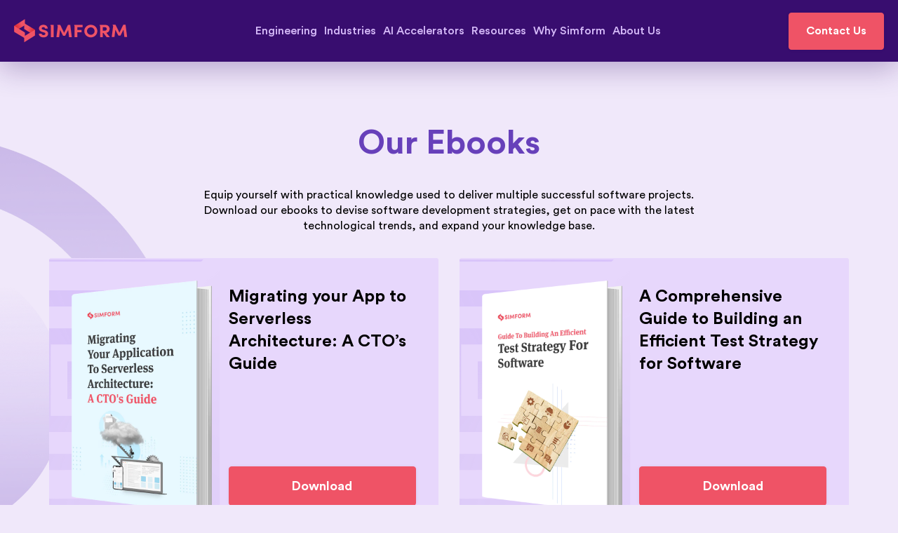

--- FILE ---
content_type: text/html; charset=UTF-8
request_url: https://www.simform.com/ebooks/page/3/
body_size: 19563
content:
<!DOCTYPE html>
<html lang="en">
  <head><meta charset="UTF-8" /><script>if(navigator.userAgent.match(/MSIE|Internet Explorer/i)||navigator.userAgent.match(/Trident\/7\..*?rv:11/i)){var href=document.location.href;if(!href.match(/[?&]nowprocket/)){if(href.indexOf("?")==-1){if(href.indexOf("#")==-1){document.location.href=href+"?nowprocket=1"}else{document.location.href=href.replace("#","?nowprocket=1#")}}else{if(href.indexOf("#")==-1){document.location.href=href+"&nowprocket=1"}else{document.location.href=href.replace("#","&nowprocket=1#")}}}}</script><script>class RocketLazyLoadScripts{constructor(e){this.triggerEvents=e,this.eventOptions={passive:!0},this.userEventListener=this.triggerListener.bind(this),this.delayedScripts={normal:[],async:[],defer:[]},this.allJQueries=[]}_addUserInteractionListener(e){this.triggerEvents.forEach((t=>window.addEventListener(t,e.userEventListener,e.eventOptions)))}_removeUserInteractionListener(e){this.triggerEvents.forEach((t=>window.removeEventListener(t,e.userEventListener,e.eventOptions)))}triggerListener(){this._removeUserInteractionListener(this),"loading"===document.readyState?document.addEventListener("DOMContentLoaded",this._loadEverythingNow.bind(this)):this._loadEverythingNow()}async _loadEverythingNow(){this._delayEventListeners(),this._delayJQueryReady(this),this._handleDocumentWrite(),this._registerAllDelayedScripts(),this._preloadAllScripts(),await this._loadScriptsFromList(this.delayedScripts.normal),await this._loadScriptsFromList(this.delayedScripts.defer),await this._loadScriptsFromList(this.delayedScripts.async),await this._triggerDOMContentLoaded(),await this._triggerWindowLoad(),window.dispatchEvent(new Event("rocket-allScriptsLoaded"))}_registerAllDelayedScripts(){document.querySelectorAll("script[type=rocketlazyloadscript]").forEach((e=>{e.hasAttribute("src")?e.hasAttribute("async")&&!1!==e.async?this.delayedScripts.async.push(e):e.hasAttribute("defer")&&!1!==e.defer||"module"===e.getAttribute("data-rocket-type")?this.delayedScripts.defer.push(e):this.delayedScripts.normal.push(e):this.delayedScripts.normal.push(e)}))}async _transformScript(e){return await this._requestAnimFrame(),new Promise((t=>{const n=document.createElement("script");let r;[...e.attributes].forEach((e=>{let t=e.nodeName;"type"!==t&&("data-rocket-type"===t&&(t="type",r=e.nodeValue),n.setAttribute(t,e.nodeValue))})),e.hasAttribute("src")?(n.addEventListener("load",t),n.addEventListener("error",t)):(n.text=e.text,t()),e.parentNode.replaceChild(n,e)}))}async _loadScriptsFromList(e){const t=e.shift();return t?(await this._transformScript(t),this._loadScriptsFromList(e)):Promise.resolve()}_preloadAllScripts(){var e=document.createDocumentFragment();[...this.delayedScripts.normal,...this.delayedScripts.defer,...this.delayedScripts.async].forEach((t=>{const n=t.getAttribute("src");if(n){const t=document.createElement("link");t.href=n,t.rel="preload",t.as="script",e.appendChild(t)}})),document.head.appendChild(e)}_delayEventListeners(){let e={};function t(t,n){!function(t){function n(n){return e[t].eventsToRewrite.indexOf(n)>=0?"rocket-"+n:n}e[t]||(e[t]={originalFunctions:{add:t.addEventListener,remove:t.removeEventListener},eventsToRewrite:[]},t.addEventListener=function(){arguments[0]=n(arguments[0]),e[t].originalFunctions.add.apply(t,arguments)},t.removeEventListener=function(){arguments[0]=n(arguments[0]),e[t].originalFunctions.remove.apply(t,arguments)})}(t),e[t].eventsToRewrite.push(n)}function n(e,t){let n=e[t];Object.defineProperty(e,t,{get:()=>n||function(){},set(r){e["rocket"+t]=n=r}})}t(document,"DOMContentLoaded"),t(window,"DOMContentLoaded"),t(window,"load"),t(window,"pageshow"),t(document,"readystatechange"),n(document,"onreadystatechange"),n(window,"onload"),n(window,"onpageshow")}_delayJQueryReady(e){let t=window.jQuery;Object.defineProperty(window,"jQuery",{get:()=>t,set(n){if(n&&n.fn&&!e.allJQueries.includes(n)){n.fn.ready=n.fn.init.prototype.ready=function(t){e.domReadyFired?t.bind(document)(n):document.addEventListener("rocket-DOMContentLoaded",(()=>t.bind(document)(n)))};const t=n.fn.on;n.fn.on=n.fn.init.prototype.on=function(){if(this[0]===window){function e(e){return e.split(" ").map((e=>"load"===e||0===e.indexOf("load.")?"rocket-jquery-load":e)).join(" ")}"string"==typeof arguments[0]||arguments[0]instanceof String?arguments[0]=e(arguments[0]):"object"==typeof arguments[0]&&Object.keys(arguments[0]).forEach((t=>{delete Object.assign(arguments[0],{[e(t)]:arguments[0][t]})[t]}))}return t.apply(this,arguments),this},e.allJQueries.push(n)}t=n}})}async _triggerDOMContentLoaded(){this.domReadyFired=!0,await this._requestAnimFrame(),document.dispatchEvent(new Event("rocket-DOMContentLoaded")),await this._requestAnimFrame(),window.dispatchEvent(new Event("rocket-DOMContentLoaded")),await this._requestAnimFrame(),document.dispatchEvent(new Event("rocket-readystatechange")),await this._requestAnimFrame(),document.rocketonreadystatechange&&document.rocketonreadystatechange()}async _triggerWindowLoad(){await this._requestAnimFrame(),window.dispatchEvent(new Event("rocket-load")),await this._requestAnimFrame(),window.rocketonload&&window.rocketonload(),await this._requestAnimFrame(),this.allJQueries.forEach((e=>e(window).trigger("rocket-jquery-load"))),window.dispatchEvent(new Event("rocket-pageshow")),await this._requestAnimFrame(),window.rocketonpageshow&&window.rocketonpageshow()}_handleDocumentWrite(){const e=new Map;document.write=document.writeln=function(t){const n=document.currentScript,r=document.createRange(),i=n.parentElement;let o=e.get(n);void 0===o&&(o=n.nextSibling,e.set(n,o));const a=document.createDocumentFragment();r.setStart(a,0),a.appendChild(r.createContextualFragment(t)),i.insertBefore(a,o)}}async _requestAnimFrame(){return new Promise((e=>requestAnimationFrame(e)))}static run(){const e=new RocketLazyLoadScripts(["keydown","mousemove","touchmove","touchstart","touchend","wheel"]);e._addUserInteractionListener(e)}}RocketLazyLoadScripts.run();</script>
    
    <meta name="viewport" content="width=device-width, initial-scale=1.0" />
    <link rel="icon" type="image/x-icon" href="https://www.simform.com/wp-content/uploads/2019/07/cropped-favicon.webp" />
    <meta name='robots' content='index, follow, max-image-preview:large, max-snippet:-1, max-video-preview:-1' />
	<style>img:is([sizes="auto" i], [sizes^="auto," i]) { contain-intrinsic-size: 3000px 1500px }</style>
	
	<!-- This site is optimized with the Yoast SEO Premium plugin v20.6 (Yoast SEO v26.5) - https://yoast.com/wordpress/plugins/seo/ -->
	<title>Ebooks from Simform | Best resources for your next development project.</title>
	<meta name="description" content="Download ebooks from our tech experts to know the winning strategies, technologies, and trends to ace your next software development project." />
	<link rel="canonical" href="https://20.127.159.246/ebooks/" />
	<meta property="og:locale" content="en_US" />
	<meta property="og:type" content="article" />
	<meta property="og:title" content="Ebooks from Simform | Best resources for your next development project." />
	<meta property="og:description" content="Download ebooks from our tech experts to know the winning strategies, technologies, and trends to ace your next software development project." />
	<meta property="og:url" content="https://20.127.159.246/ebooks/" />
	<meta property="og:site_name" content="Simform - Product Engineering Company" />
	<meta property="article:publisher" content="https://www.facebook.com/simform" />
	<meta property="article:modified_time" content="2025-01-03T06:07:54+00:00" />
	<meta name="twitter:card" content="summary_large_image" />
	<meta name="twitter:description" content="Download ebooks from our tech experts to know the winning strategies, technologies, and trends to ace your next software development project." />
	<meta name="twitter:site" content="@simform" />
	<meta name="twitter:label1" content="Est. reading time" />
	<meta name="twitter:data1" content="1 minute" />
	<script type="application/ld+json" class="yoast-schema-graph">{"@context":"https://schema.org","@graph":[{"@type":"WebPage","@id":"https://20.127.159.246/ebooks/","url":"https://20.127.159.246/ebooks/","name":"Ebooks from Simform | Best resources for your next development project.","isPartOf":{"@id":"https://www.simform.com/#website"},"datePublished":"2020-05-22T07:15:34+00:00","dateModified":"2025-01-03T06:07:54+00:00","description":"Download ebooks from our tech experts to know the winning strategies, technologies, and trends to ace your next software development project.","inLanguage":"en-US","potentialAction":[{"@type":"ReadAction","target":["https://20.127.159.246/ebooks/"]}]},{"@type":"WebSite","@id":"https://www.simform.com/#website","url":"https://www.simform.com/","name":"Simform - Product Engineering Company","description":"","publisher":{"@id":"https://www.simform.com/#organization"},"potentialAction":[{"@type":"SearchAction","target":{"@type":"EntryPoint","urlTemplate":"https://www.simform.com/?s={search_term_string}"},"query-input":{"@type":"PropertyValueSpecification","valueRequired":true,"valueName":"search_term_string"}}],"inLanguage":"en-US"},{"@type":"Organization","@id":"https://www.simform.com/#organization","name":"Simform","url":"https://www.simform.com/","logo":{"@type":"ImageObject","inLanguage":"en-US","@id":"https://www.simform.com/#/schema/logo/image/","url":"https://www.simform.com/wp-content/uploads/2023/05/Simform-logo.png","contentUrl":"https://www.simform.com/wp-content/uploads/2023/05/Simform-logo.png","width":256,"height":256,"caption":"Simform"},"image":{"@id":"https://www.simform.com/#/schema/logo/image/"},"sameAs":["https://www.facebook.com/simform","https://x.com/simform","https://www.linkedin.com/company/simform/"]}]}</script>
	<!-- / Yoast SEO Premium plugin. -->


<link rel='dns-prefetch' href='//www.googletagmanager.com' />
<link rel='dns-prefetch' href='//images.dmca.com' />
<link rel='dns-prefetch' href='//www.hotjar.com' />
<link rel='dns-prefetch' href='//script.hotjar.com' />
<link rel='dns-prefetch' href='//www.facebook.com' />
<link rel='dns-prefetch' href='//www.linkedin.com' />
<link rel='dns-prefetch' href='//analytics.twitter.com' />
<link rel='dns-prefetch' href='//vars.hotjar.com' />
<link rel='dns-prefetch' href='//p.adsymptotic.com' />
<link rel='dns-prefetch' href='//simform.user.com' />
<link rel='dns-prefetch' href='//connect.facebook.net' />
<link rel='dns-prefetch' href='//googleads.g.doubleclick.net' />
<link rel='dns-prefetch' href='//snap.licdn.com' />
<link rel='dns-prefetch' href='//www.google.com' />
<link rel='dns-prefetch' href='//www.gstatic.com' />
<link rel='dns-prefetch' href='//static.hotjar.com' />
<link rel='dns-prefetch' href='//widget.user.com' />
<link rel='dns-prefetch' href='//tr.lfeeder.com' />
<link rel='dns-prefetch' href='//static.ads-twitter.com' />
<link rel='dns-prefetch' href='//www.googleadservices.com' />
<link rel='dns-prefetch' href='//marketingplatform.google.com' />
<link rel='dns-prefetch' href='//www.doubleclickbygoogle.com' />
<link rel='dns-prefetch' href='//px.ads.linkedin.com' />
<link rel='dns-prefetch' href='//stats.g.doubleclick.net' />
<link rel='dns-prefetch' href='//www.google-analytics.com' />

<style id='classic-theme-styles-inline-css' type='text/css'>
/*! This file is auto-generated */
.wp-block-button__link{color:#fff;background-color:#32373c;border-radius:9999px;box-shadow:none;text-decoration:none;padding:calc(.667em + 2px) calc(1.333em + 2px);font-size:1.125em}.wp-block-file__button{background:#32373c;color:#fff;text-decoration:none}
</style>
<style id='pdfemb-pdf-embedder-viewer-style-inline-css' type='text/css'>
.wp-block-pdfemb-pdf-embedder-viewer{max-width:none}

</style>
<style id='global-styles-inline-css' type='text/css'>
:root{--wp--preset--aspect-ratio--square: 1;--wp--preset--aspect-ratio--4-3: 4/3;--wp--preset--aspect-ratio--3-4: 3/4;--wp--preset--aspect-ratio--3-2: 3/2;--wp--preset--aspect-ratio--2-3: 2/3;--wp--preset--aspect-ratio--16-9: 16/9;--wp--preset--aspect-ratio--9-16: 9/16;--wp--preset--color--black: #000000;--wp--preset--color--cyan-bluish-gray: #abb8c3;--wp--preset--color--white: #ffffff;--wp--preset--color--pale-pink: #f78da7;--wp--preset--color--vivid-red: #cf2e2e;--wp--preset--color--luminous-vivid-orange: #ff6900;--wp--preset--color--luminous-vivid-amber: #fcb900;--wp--preset--color--light-green-cyan: #7bdcb5;--wp--preset--color--vivid-green-cyan: #00d084;--wp--preset--color--pale-cyan-blue: #8ed1fc;--wp--preset--color--vivid-cyan-blue: #0693e3;--wp--preset--color--vivid-purple: #9b51e0;--wp--preset--gradient--vivid-cyan-blue-to-vivid-purple: linear-gradient(135deg,rgba(6,147,227,1) 0%,rgb(155,81,224) 100%);--wp--preset--gradient--light-green-cyan-to-vivid-green-cyan: linear-gradient(135deg,rgb(122,220,180) 0%,rgb(0,208,130) 100%);--wp--preset--gradient--luminous-vivid-amber-to-luminous-vivid-orange: linear-gradient(135deg,rgba(252,185,0,1) 0%,rgba(255,105,0,1) 100%);--wp--preset--gradient--luminous-vivid-orange-to-vivid-red: linear-gradient(135deg,rgba(255,105,0,1) 0%,rgb(207,46,46) 100%);--wp--preset--gradient--very-light-gray-to-cyan-bluish-gray: linear-gradient(135deg,rgb(238,238,238) 0%,rgb(169,184,195) 100%);--wp--preset--gradient--cool-to-warm-spectrum: linear-gradient(135deg,rgb(74,234,220) 0%,rgb(151,120,209) 20%,rgb(207,42,186) 40%,rgb(238,44,130) 60%,rgb(251,105,98) 80%,rgb(254,248,76) 100%);--wp--preset--gradient--blush-light-purple: linear-gradient(135deg,rgb(255,206,236) 0%,rgb(152,150,240) 100%);--wp--preset--gradient--blush-bordeaux: linear-gradient(135deg,rgb(254,205,165) 0%,rgb(254,45,45) 50%,rgb(107,0,62) 100%);--wp--preset--gradient--luminous-dusk: linear-gradient(135deg,rgb(255,203,112) 0%,rgb(199,81,192) 50%,rgb(65,88,208) 100%);--wp--preset--gradient--pale-ocean: linear-gradient(135deg,rgb(255,245,203) 0%,rgb(182,227,212) 50%,rgb(51,167,181) 100%);--wp--preset--gradient--electric-grass: linear-gradient(135deg,rgb(202,248,128) 0%,rgb(113,206,126) 100%);--wp--preset--gradient--midnight: linear-gradient(135deg,rgb(2,3,129) 0%,rgb(40,116,252) 100%);--wp--preset--font-size--small: 13px;--wp--preset--font-size--medium: 20px;--wp--preset--font-size--large: 36px;--wp--preset--font-size--x-large: 42px;--wp--preset--spacing--20: 0.44rem;--wp--preset--spacing--30: 0.67rem;--wp--preset--spacing--40: 1rem;--wp--preset--spacing--50: 1.5rem;--wp--preset--spacing--60: 2.25rem;--wp--preset--spacing--70: 3.38rem;--wp--preset--spacing--80: 5.06rem;--wp--preset--shadow--natural: 6px 6px 9px rgba(0, 0, 0, 0.2);--wp--preset--shadow--deep: 12px 12px 50px rgba(0, 0, 0, 0.4);--wp--preset--shadow--sharp: 6px 6px 0px rgba(0, 0, 0, 0.2);--wp--preset--shadow--outlined: 6px 6px 0px -3px rgba(255, 255, 255, 1), 6px 6px rgba(0, 0, 0, 1);--wp--preset--shadow--crisp: 6px 6px 0px rgba(0, 0, 0, 1);}:where(.is-layout-flex){gap: 0.5em;}:where(.is-layout-grid){gap: 0.5em;}body .is-layout-flex{display: flex;}.is-layout-flex{flex-wrap: wrap;align-items: center;}.is-layout-flex > :is(*, div){margin: 0;}body .is-layout-grid{display: grid;}.is-layout-grid > :is(*, div){margin: 0;}:where(.wp-block-columns.is-layout-flex){gap: 2em;}:where(.wp-block-columns.is-layout-grid){gap: 2em;}:where(.wp-block-post-template.is-layout-flex){gap: 1.25em;}:where(.wp-block-post-template.is-layout-grid){gap: 1.25em;}.has-black-color{color: var(--wp--preset--color--black) !important;}.has-cyan-bluish-gray-color{color: var(--wp--preset--color--cyan-bluish-gray) !important;}.has-white-color{color: var(--wp--preset--color--white) !important;}.has-pale-pink-color{color: var(--wp--preset--color--pale-pink) !important;}.has-vivid-red-color{color: var(--wp--preset--color--vivid-red) !important;}.has-luminous-vivid-orange-color{color: var(--wp--preset--color--luminous-vivid-orange) !important;}.has-luminous-vivid-amber-color{color: var(--wp--preset--color--luminous-vivid-amber) !important;}.has-light-green-cyan-color{color: var(--wp--preset--color--light-green-cyan) !important;}.has-vivid-green-cyan-color{color: var(--wp--preset--color--vivid-green-cyan) !important;}.has-pale-cyan-blue-color{color: var(--wp--preset--color--pale-cyan-blue) !important;}.has-vivid-cyan-blue-color{color: var(--wp--preset--color--vivid-cyan-blue) !important;}.has-vivid-purple-color{color: var(--wp--preset--color--vivid-purple) !important;}.has-black-background-color{background-color: var(--wp--preset--color--black) !important;}.has-cyan-bluish-gray-background-color{background-color: var(--wp--preset--color--cyan-bluish-gray) !important;}.has-white-background-color{background-color: var(--wp--preset--color--white) !important;}.has-pale-pink-background-color{background-color: var(--wp--preset--color--pale-pink) !important;}.has-vivid-red-background-color{background-color: var(--wp--preset--color--vivid-red) !important;}.has-luminous-vivid-orange-background-color{background-color: var(--wp--preset--color--luminous-vivid-orange) !important;}.has-luminous-vivid-amber-background-color{background-color: var(--wp--preset--color--luminous-vivid-amber) !important;}.has-light-green-cyan-background-color{background-color: var(--wp--preset--color--light-green-cyan) !important;}.has-vivid-green-cyan-background-color{background-color: var(--wp--preset--color--vivid-green-cyan) !important;}.has-pale-cyan-blue-background-color{background-color: var(--wp--preset--color--pale-cyan-blue) !important;}.has-vivid-cyan-blue-background-color{background-color: var(--wp--preset--color--vivid-cyan-blue) !important;}.has-vivid-purple-background-color{background-color: var(--wp--preset--color--vivid-purple) !important;}.has-black-border-color{border-color: var(--wp--preset--color--black) !important;}.has-cyan-bluish-gray-border-color{border-color: var(--wp--preset--color--cyan-bluish-gray) !important;}.has-white-border-color{border-color: var(--wp--preset--color--white) !important;}.has-pale-pink-border-color{border-color: var(--wp--preset--color--pale-pink) !important;}.has-vivid-red-border-color{border-color: var(--wp--preset--color--vivid-red) !important;}.has-luminous-vivid-orange-border-color{border-color: var(--wp--preset--color--luminous-vivid-orange) !important;}.has-luminous-vivid-amber-border-color{border-color: var(--wp--preset--color--luminous-vivid-amber) !important;}.has-light-green-cyan-border-color{border-color: var(--wp--preset--color--light-green-cyan) !important;}.has-vivid-green-cyan-border-color{border-color: var(--wp--preset--color--vivid-green-cyan) !important;}.has-pale-cyan-blue-border-color{border-color: var(--wp--preset--color--pale-cyan-blue) !important;}.has-vivid-cyan-blue-border-color{border-color: var(--wp--preset--color--vivid-cyan-blue) !important;}.has-vivid-purple-border-color{border-color: var(--wp--preset--color--vivid-purple) !important;}.has-vivid-cyan-blue-to-vivid-purple-gradient-background{background: var(--wp--preset--gradient--vivid-cyan-blue-to-vivid-purple) !important;}.has-light-green-cyan-to-vivid-green-cyan-gradient-background{background: var(--wp--preset--gradient--light-green-cyan-to-vivid-green-cyan) !important;}.has-luminous-vivid-amber-to-luminous-vivid-orange-gradient-background{background: var(--wp--preset--gradient--luminous-vivid-amber-to-luminous-vivid-orange) !important;}.has-luminous-vivid-orange-to-vivid-red-gradient-background{background: var(--wp--preset--gradient--luminous-vivid-orange-to-vivid-red) !important;}.has-very-light-gray-to-cyan-bluish-gray-gradient-background{background: var(--wp--preset--gradient--very-light-gray-to-cyan-bluish-gray) !important;}.has-cool-to-warm-spectrum-gradient-background{background: var(--wp--preset--gradient--cool-to-warm-spectrum) !important;}.has-blush-light-purple-gradient-background{background: var(--wp--preset--gradient--blush-light-purple) !important;}.has-blush-bordeaux-gradient-background{background: var(--wp--preset--gradient--blush-bordeaux) !important;}.has-luminous-dusk-gradient-background{background: var(--wp--preset--gradient--luminous-dusk) !important;}.has-pale-ocean-gradient-background{background: var(--wp--preset--gradient--pale-ocean) !important;}.has-electric-grass-gradient-background{background: var(--wp--preset--gradient--electric-grass) !important;}.has-midnight-gradient-background{background: var(--wp--preset--gradient--midnight) !important;}.has-small-font-size{font-size: var(--wp--preset--font-size--small) !important;}.has-medium-font-size{font-size: var(--wp--preset--font-size--medium) !important;}.has-large-font-size{font-size: var(--wp--preset--font-size--large) !important;}.has-x-large-font-size{font-size: var(--wp--preset--font-size--x-large) !important;}
:where(.wp-block-post-template.is-layout-flex){gap: 1.25em;}:where(.wp-block-post-template.is-layout-grid){gap: 1.25em;}
:where(.wp-block-columns.is-layout-flex){gap: 2em;}:where(.wp-block-columns.is-layout-grid){gap: 2em;}
:root :where(.wp-block-pullquote){font-size: 1.5em;line-height: 1.6;}
</style>
<link rel='stylesheet' id='simf-slick-min-css' href='https://www.simform.com/wp-content/themes/simform/styles/slick.min.css' type='text/css' media='all' />
<link rel='stylesheet' id='simf-slick-theme-css' href='https://www.simform.com/wp-content/themes/simform/styles/slick-theme.min.css' type='text/css' media='all' />
<link rel='stylesheet' id='simf-bootstrap-theme-css' href='https://www.simform.com/wp-content/themes/simform/styles/bootstrap.min.css' type='text/css' media='all' />
<link data-minify="1" rel='stylesheet' id='simf-main-css' href='https://www.simform.com/wp-content/cache/min/1/wp-content/themes/simform/styles/main.css?ver=1768547357' type='text/css' media='all' />
<link data-minify="1" rel='stylesheet' id='js_composer_front-css' href='https://www.simform.com/wp-content/cache/min/1/wp-content/plugins/js_composer/assets/css/js_composer.min.css?ver=1768547357' type='text/css' media='all' />
<script type="rocketlazyloadscript" data-rocket-type="text/javascript" src="https://www.simform.com/wp-includes/js/jquery/jquery.min.js" id="jquery-core-js"></script>
<script type="rocketlazyloadscript" data-rocket-type="text/javascript" src="https://www.simform.com/wp-includes/js/jquery/jquery-migrate.min.js" id="jquery-migrate-js"></script>
<script type="text/javascript" id="simf-frontend-js-extra">
/* <![CDATA[ */
var simf_cookies_data = [{"id":"1","cookie_name":"__cf_bm","domain_url":".hsforms.net","consent_type":"not-required","required_countries":"","required_regions":"","not_required_countries":"","not_required_regions":""},{"id":"2","cookie_name":"_cfuvid","domain_url":".hsforms.com","consent_type":"not-required","required_countries":"","required_regions":"","not_required_countries":"","not_required_regions":""},{"id":"3","cookie_name":"__hssrc","domain_url":".simform.com","consent_type":"not-required","required_countries":"","required_regions":"","not_required_countries":"","not_required_regions":""},{"id":"4","cookie_name":"__hssc","domain_url":".simform.com","consent_type":"not-required","required_countries":"","required_regions":"","not_required_countries":"","not_required_regions":""},{"id":"5","cookie_name":"simf_consent_prefs","domain_url":"www.simform.com","consent_type":"not-required","required_countries":"","required_regions":"","not_required_countries":"","not_required_regions":""},{"id":"6","cookie_name":"facebook","domain_url":"facebook.net","consent_type":"required","required_countries":"","required_regions":"","not_required_countries":"","not_required_regions":""},{"id":"7","cookie_name":"doubleclick","domain_url":"doubleclick.net","consent_type":"required","required_countries":"","required_regions":"","not_required_countries":"","not_required_regions":""},{"id":"8","cookie_name":"clarity","domain_url":"clarity.ms","consent_type":"not-required","required_countries":"","required_regions":"","not_required_countries":"","not_required_regions":""},{"id":"9","cookie_name":"twitter","domain_url":"twitter.com","consent_type":"required","required_countries":"","required_regions":"","not_required_countries":"","not_required_regions":""},{"id":"10","cookie_name":"hs-scripts","domain_url":"hs-scripts.com","consent_type":"not-required","required_countries":"","required_regions":"","not_required_countries":"","not_required_regions":""},{"id":"11","cookie_name":"google-analytics","domain_url":"google-analytics.com","consent_type":"not-required","required_countries":"","required_regions":"","not_required_countries":"","not_required_regions":""},{"id":"12","cookie_name":"quora","domain_url":"quora.com","consent_type":"required","required_countries":"","required_regions":"","not_required_countries":"","not_required_regions":""},{"id":"13","cookie_name":"linkedin","domain_url":"linkedin.com","consent_type":"required","required_countries":"","required_regions":"","not_required_countries":"","not_required_regions":""},{"id":"14","cookie_name":"linkedin","domain_url":"snap.licdn.com","consent_type":"required","required_countries":"","required_regions":"","not_required_countries":"","not_required_regions":""},{"id":"15","cookie_name":"reddit","domain_url":"redditstatic.com","consent_type":"required","required_countries":"","required_regions":"","not_required_countries":"","not_required_regions":""},{"id":"16","cookie_name":"factors.ai","domain_url":"factors.ai","consent_type":"required","required_countries":"","required_regions":"","not_required_countries":"","not_required_regions":""},{"id":"17","cookie_name":"rb2b","domain_url":"s3-us-west-2.amazonaws.com","consent_type":"required","required_countries":"","required_regions":"","not_required_countries":"","not_required_regions":""},{"id":"18","cookie_name":"gtm","domain_url":"googletagmanager.com","consent_type":"not-required","required_countries":"","required_regions":"","not_required_countries":"","not_required_regions":""}];
var simf_cookie_banner = {"preference_content":"We do not collect any information about users, except for the information contained in cookies. We store cookies on your device, including mobile device, as per your preferences set on our cookie consent manager. Cookies are used to make the website work as intended and to provide a more personalized web experience. By selecting \u2018Required cookies only\u2019, you are requesting Simform not to sell or share your personal information. However, you can choose to reject certain types of cookies, which may impact your experience of the website and the personalized experience we are able to offer.\r\n\r\nWe use cookies to analyze the website traffic and differentiate between bots and real humans. We also disclose information about your use of our site with our social media, advertising and analytics partners. Additional details are available in our <a class=\"privacy-policy-link\" href=\"https:\/\/www.simform.com\/privacy-policy\/\">Privacy Policy<\/a>.","preference_content_aria":"","reject_button":{"enabled":true,"required_countries":"UK,AT,BE,BG,HR,CY,CZ,DK,EE,FI,FR,DE,GR,HU,IE,IT,LV,LT,LU,MT,NL,PL,PT,RO,SK,SI,ES,SE,IS,LI,NO","required_regions":"California,Florida,Illinois","not_required_countries":"","not_required_regions":""}};
/* ]]> */
</script>
<script type="rocketlazyloadscript" data-minify="1" data-rocket-type="text/javascript" src="https://www.simform.com/wp-content/cache/min/1/wp-content/plugins/simf-cookie-consent/assets/js/frontend.js?ver=1768547357" id="simf-frontend-js"></script>
<link rel="preload" as="image" href="https://www.simform.com/wp-content/themes/simform/assets/images/home-hero-illustrator.svg">
    <style type="text/css">
        .cky-overlay {
            background: #000000;
            opacity: 0.4;
            position: fixed;
            top: 0;
            left: 0;
            width: 100%;
            height: 100%;
            z-index: 99999999;
        }
        .cky-consent-container .cky-consent-bar {
            padding: 16px !important;
            background: #fff;
            border: 1px solid rgba(var(--dark-theme), 1);
            bottom: 16px;
            box-shadow: 0 -1px 10px 0 #acabab4d;
            border-radius: 6px;
        }
        .cky-notice .cky-title {
            color: #212121;
            font-weight: 700;
            font-size: 18px;
            line-height: 24px;
            margin: 0 0 12px 0;
        }
        .cky-notice-group, .cky-notice-des {
            font-size: 14px;
            line-height: 24px;
            font-weight: 400;
            color: #212121;
        }
        .cky-notice-btn-wrapper {
            display: flex;
            justify-content: flex-start;
            align-items: center;
            flex-wrap: wrap;
            margin-top: 16px;
        }
        .cky-btn {
            flex: auto;
            max-width: 100%;
            font-size: 14px;
            font-family: inherit;
            line-height: 24px;
            padding: 8px;
            font-weight: 500;
            margin: 0 8px 0 0;
            border-radius: 2px;
            cursor: pointer;
            text-align: center;
            text-transform: none;
            min-height: 0;
            background: transparent;
            border: 2px solid;
        }
        .cky-btn-revisit-wrapper {
            display: flex;
            align-items: center;
            justify-content: center;
            background: #6740BA;
            width: 45px;
            height: 45px;
            border-radius: 50%;
            position: fixed;
            z-index: 999999;
            cursor: pointer;
        }
        .cky-revisit-bottom-left {
            bottom: 15px;
            left: 15px;
        }
        .cky-revisit-hide {
            display: none;
        }
        .cky-consent-container.cky-box-bottom-left {
            left: 16px;
            bottom: 16px;
            max-width: 440px;
        }
        .cky-consent-container {
            position: fixed;
            width: auto;
            box-sizing: border-box;
            z-index: 9999999;
            border-radius: 6px;
        }
        .cky-hide {
            display: none;
        }
        .cky-modal {
            box-shadow: 0 32px 68px rgba(0, 0, 0, 0.3);
            margin: 0 auto;
            position: fixed;
            max-width: 100%;
            background: #ffffff;
            top: 50%;
            box-sizing: border-box;
            border-radius: 6px;
            z-index: 999999999;
            color: #212121;
            -webkit-transform: translate(-50%, 100%);
            -moz-transform: translate(-50%, 100%);
            -ms-transform: translate(-50%, 100%);
            -o-transform: translate(-50%, 100%);
            transform: translate(-50%, 100%);
            visibility: hidden;
            transition: all 0s ease;
        }
        .cky-modal.cky-modal-open {
            display: flex;
            visibility: visible;
            -webkit-transform: translate(-50%, -50%);
            -moz-transform: translate(-50%, -50%);
            -ms-transform: translate(-50%, -50%);
            -o-transform: translate(-50%, -50%);
            transform: translate(-50%, -50%);
            top: 50%;
            left: 50%;
            transition: all 1s ease;
        }
        .cky-preference-center {
            max-height: 79vh;
            overflow: hidden;
            width: 845px;
            overflow: hidden;
            flex: 1 1 0;
            display: flex;
            flex-direction: column;
            border-radius: 6px;
            background: #ece0fc !important;
            border-color: #d9c3ff !important;
        }
        .cky-preference-header {
            display: flex;
            align-items: center;
            justify-content: space-between;
            padding: 22px 24px;
            border-bottom: 1px solid;
            border-color: inherit;
        }
        .cky-preference-header .cky-preference-title {
            font-size: 18px;
            font-weight: 700;
            line-height: 24px;
            color: #212121;
        }
        .cky-preference-header .cky-btn-close {
            margin: 0;
            cursor: pointer;
            vertical-align: middle;
            padding: 0;
            background: none;
            border: none;
            width: auto;
            height: auto;
            min-height: 0;
            line-height: 0;
            text-shadow: none;
            box-shadow: none;
        }
        .cky-preference-body-wrapper {
            padding: 0 24px;
            flex: 1;
            overflow: auto;
            box-sizing: border-box;
            border-color: inherit;
        }
        .cky-preference-content-wrapper {
            font-size: 14px;
            line-height: 24px;
            font-weight: 400;
            padding: 12px 0;
            border-bottom: 1px solid;
            border-color: inherit;
            color: #212121;
            white-space: pre-line;
        }
        .cky-accordion-wrapper {
            border-color: inherit;
            margin-bottom: 10px;
        }
        .cky-accordion {
            border-bottom: 1px solid;
            margin-top: 10px;
            border-color: inherit;
        }
        .cky-accordion-item .cky-accordion-header {
            display: flex;
            justify-content: space-between;
            align-items: center;
        }
        .cky-accordion-header .cky-accordion-btn {
            font-size: 16px;
            font-family: inherit;
            color: #212121;
            line-height: 24px;
            background: transparent;
            border: none;
            font-weight: 700;
            padding: 0;
            margin: 0;
            cursor: pointer;
            text-transform: none;
            min-height: 0;
            text-shadow: none;
            box-shadow: none;
        }
        .cky-accordion-header .cky-always-active {
            color: #6740ba;
            font-weight: 600;
            line-height: 24px;
            font-size: 14px;
        }
        .cky-accordion-header-des {
            font-size: 14px;
            line-height: 24px;
            margin: 10px 0 16px 0;
            color: #212121;
            font-weight: 400;
        }
        .cky-switch {
            display: flex;
        }
        .cky-switch input[type="checkbox"] {
            position: relative;
            width: 44px;
            height: 24px;
            margin: 0;
            background: #d0d5d2;
            -webkit-appearance: none;
            border-radius: 50px;
            cursor: pointer;
            outline: 0;
            border: none;
            top: 0;
        }
        .cky-switch input[type="checkbox"]:checked {
            background: rgba(var(--secondary-color), 1);
        }
        .cky-switch input[type="checkbox"]:before {
            position: absolute;
            content: "";
            height: 20px;
            width: 20px;
            left: 2px;
            bottom: 2px;
            border-radius: 50%;
            background-color: white;
            -webkit-transition: 0.4s;
            transition: 0.4s;
            margin: 0;
        }
        .cky-switch input[type="checkbox"]:checked:before {
            -webkit-transform: translateX(20px);
            -ms-transform: translateX(20px);
            transform: translateX(20px);
        }
        .cky-footer-wrapper {
            position: relative;
        }
        .cky-footer-shadow {
            display: block;
            width: 100%;
            height: 40px;
            background: linear-gradient(rgba(236, 224, 252, 0) 0%, #ece0fc 100%);
            position: absolute;
            bottom: calc(100% - 1px);
        }
        .cky-prefrence-btn-wrapper {
            display: flex;
            flex-wrap: wrap;
            align-items: center;
            justify-content: center;
            padding: 22px 24px;
            border-top: 1px solid;
        }
        .cky-prefrence-btn-wrapper .cky-btn {
            flex: auto;
            max-width: 100%;
            text-shadow: none;
            box-shadow: none;
        }
        .cky-btn-typ1{
            color:#ef5366;
            background-color:transparent;
            border-color:#ef5366
        }
        .cky-btn-typ2{
            color:#FFFFFF;
            background-color:#ef5366;
            border-color:#ef5366
        }
    </style>
    <script type="rocketlazyloadscript">document.createElement( "picture" );if(!window.HTMLPictureElement && document.addEventListener) {window.addEventListener("DOMContentLoaded", function() {var s = document.createElement("script");s.src = "https://www.simform.com/wp-content/plugins/webp-express/js/picturefill.min.js";document.body.appendChild(s);});}</script><meta name="generator" content="Powered by WPBakery Page Builder - drag and drop page builder for WordPress."/>
<link rel="icon" href="https://www.simform.com/wp-content/uploads/2019/07/cropped-favicon-32x32.webp" sizes="32x32" />
<link rel="icon" href="https://www.simform.com/wp-content/uploads/2019/07/cropped-favicon-192x192.webp" sizes="192x192" />
<link rel="apple-touch-icon" href="https://www.simform.com/wp-content/uploads/2019/07/cropped-favicon-180x180.webp" />
<meta name="msapplication-TileImage" content="https://www.simform.com/wp-content/uploads/2019/07/cropped-favicon-270x270.png" />
		<style type="text/css" id="wp-custom-css">
			/*
You can add your own CSS here.

Click the help icon above to learn more.
*/  
.page-id-56472 .aws-form-wrapper > .vc_column-inner > .wpb_wrapper {
	min-height: 470px;
} 

.aws-form-wrapper > .vc_column-inner > .wpb_wrapper {
	min-height:inherit;
}

.featured-stories .fs-card-image picture {
	height:100%;
}

.product-engineering-slider .slick-track {
	display:flex !important;
}
.hide_blog {
	display: none !important;
} 
.navigation-menu > ul > li.accelerators-menu .submenu > .header-container .submenu-list ul
{
	grid-template-columns: 1fr 1fr;
}
.dark-theme-bg li {
	color: #d9c3ff;
}


.featured-stories .fs-main-featured {
	min-height: 400px;
}		</style>
		<script 
                    type="text/simf"
                    data-simf-category="required"
                    data-simf-consent="not-required"
                    data-simf-required=""
                    data-simf-notrequired=""
					data-simf-required-reg=""
                    data-simf-notrequired-reg=""
                    data-simf-encoded="PCEtLSBHb29nbGUgVGFnIE1hbmFnZXIgLS0+"
                 ></script><script 
                    type="text/simf"
                    data-simf-category="required"
                    data-simf-consent="not-required"
                    data-simf-required=""
                    data-simf-notrequired=""
					data-simf-required-reg=""
                    data-simf-notrequired-reg=""
                    data-simf-encoded="[base64]/JyZsPScrbDonJztqLmFzeW5jPXRydWU7ai5zcmM9CidodHRwczovL3d3dy5nb29nbGV0YWdtYW5hZ2VyLmNvbS9ndG0uanM/aWQ9JytpK2RsO2YucGFyZW50Tm9kZS5pbnNlcnRCZWZvcmUoaixmKTsKfSkod2luZG93LGRvY3VtZW50LCdzY3JpcHQnLCdkYXRhTGF5ZXInLCdHVE0tUDJDRkNDMycpOzwvc2NyaXB0PgoKPCEtLSBFbmQgR29vZ2xlIFRhZyBNYW5hZ2VyIC0tPg=="
                 ></script><script 
                    type="text/simf"
                    data-simf-category="optional"
                    data-simf-consent="not-required"
                    data-simf-required="UK,AT,BE,BG,HR,CY,CZ,DK,EE,FI,FR,DE,GR,HU,IE,IT,LV,LT,LU,MT,NL,PL,PT,RO,SK,SI,ES,SE,IS,LI,NO"
                    data-simf-notrequired=""
					data-simf-required-reg="California,Florida,Illinois"
                    data-simf-notrequired-reg=""
                    data-simf-encoded="PCEtLSBGYWNlYm9vayBQaXhlbCBDb2RlIC0tPg=="
                 ></script><script 
                    type="text/simf"
                    data-simf-category="optional"
                    data-simf-consent="not-required"
                    data-simf-required="UK,AT,BE,BG,HR,CY,CZ,DK,EE,FI,FR,DE,GR,HU,IE,IT,LV,LT,LU,MT,NL,PL,PT,RO,SK,SI,ES,SE,IS,LI,NO"
                    data-simf-notrequired=""
					data-simf-required-reg="California,Florida,Illinois"
                    data-simf-notrequired-reg=""
                    data-simf-encoded="PHNjcmlwdCBkZWZlcj4KICAgICFmdW5jdGlvbiAoZiwgYiwgZSwgdiwgbiwgdCwgcykKICAgIHsKICAgICAgICBpZiAoZi5mYnEpIHJldHVybjsKICAgICAgICBuID0gZi5mYnEgPSBmdW5jdGlvbiAoKSB7CiAgICAgICAgICAgIG4uY2FsbE1ldGhvZCA/[base64]"
                 ></script><script 
                    type="text/simf"
                    data-simf-category="optional"
                    data-simf-consent="not-required"
                    data-simf-required="UK,AT,BE,BG,HR,CY,CZ,DK,EE,FI,FR,DE,GR,HU,IE,IT,LV,LT,LU,MT,NL,PL,PT,RO,SK,SI,ES,SE,IS,LI,NO"
                    data-simf-notrequired=""
					data-simf-required-reg="California,Florida,Illinois"
                    data-simf-notrequired-reg=""
                    data-simf-encoded="[base64]"
                 ></script><noscript><style> .wpb_animate_when_almost_visible { opacity: 1; }</style></noscript>  </head>
  <body class="paged wp-singular page-template page-template-ebook_template page-template-ebook_template-php page page-id-13095 wp-custom-logo paged-3 page-paged-3 wp-theme-simform wpb-js-composer js-comp-ver-6.6.0 vc_responsive">
        <!-- Header Section  Start -->
    <header id="header">
      <div class="container head-wrap">
        <div class="logo">     
          <a href="https://www.simform.com/" class="custom-logo-link" rel="home"><img src="https://www.simform.com/wp-content/uploads/2024/12/simform-logo.svg" class="custom-logo" alt="Simform &#8211; Product Engineering Company" decoding="async" /></a>        </div>
                    <nav class="nav-menu">
              <div class="header-desktop-menu">
                <div class="menu-head">
                  <div class="logo">
                    <a href="https://www.simform.com">
                    <a href="https://www.simform.com/" class="custom-logo-link" rel="home"><img src="https://www.simform.com/wp-content/uploads/2024/12/simform-logo.svg" class="custom-logo" alt="Simform &#8211; Product Engineering Company" decoding="async" /></a>                    </a>
                  </div>
                  <div class="close-btn"></div>
                </div>
                <nav class="navigation-menu">
                  <ul>
                                            <li class=" ">
                          <a href="#">
                            Engineering                            <span class="menu-indicator js--first-em"></span>
                          </a>
                                                      <div class="submenu">
                              <div class="header-container">
                                <ul class="mega-list-menu">
                                                                      <li class="mega-menu-list-item ">
                                      <a href="/services/gen-ai-ml-development/"> 
                                        AI/ML Engineering 
                                        <span class="menu-indicator js--second-em"></span>
                                      </a>
                                                                              <div class="submenu-list">
                                          <ul class="submenu-list-menu">
                                                                                          <li class="">
                                                <a href="/services/generative-ai-development/">
                                                  <div class="title">
                                                    <span class="nav-title">GenAI</span>
                                                  </div>
                                                </a>
                                              </li>
                                                                                          <li class="">
                                                <a href="/services/data-science-consulting/">
                                                  <div class="title">
                                                    <span class="nav-title">Data Science</span>
                                                  </div>
                                                </a>
                                              </li>
                                                                                          <li class="">
                                                <a href="/services/machine-learning-development/">
                                                  <div class="title">
                                                    <span class="nav-title">Machine Learning</span>
                                                  </div>
                                                </a>
                                              </li>
                                                                                          <li class="">
                                                <a href="/services/mlops/">
                                                  <div class="title">
                                                    <span class="nav-title">MLOps</span>
                                                  </div>
                                                </a>
                                              </li>
                                                                                      </ul>
                                        </div>
                                                                          </li>
                                                                        <li class="mega-menu-list-item ">
                                      <a href="/services/digital-product-engineering/"> 
                                        Digital Product Engineering 
                                        <span class="menu-indicator js--second-em"></span>
                                      </a>
                                                                              <div class="submenu-list">
                                          <ul class="submenu-list-menu">
                                                                                          <li class="">
                                                <a href="/services/product-strategy/">
                                                  <div class="title">
                                                    <span class="nav-title">Product Strategy</span>
                                                  </div>
                                                </a>
                                              </li>
                                                                                          <li class="">
                                                <a href="/services/product-and-platform-engineering/">
                                                  <div class="title">
                                                    <span class="nav-title">Product and Platform Engineering</span>
                                                  </div>
                                                </a>
                                              </li>
                                                                                          <li class="">
                                                <a href="/services/enterprise-architecture-consulting/">
                                                  <div class="title">
                                                    <span class="nav-title">Architecture Advisory</span>
                                                  </div>
                                                </a>
                                              </li>
                                                                                          <li class="">
                                                <a href="/services/product-and-platform-modernization/">
                                                  <div class="title">
                                                    <span class="nav-title">Modernization</span>
                                                  </div>
                                                </a>
                                              </li>
                                                                                          <li class="">
                                                <a href="/services/quality-engineering/">
                                                  <div class="title">
                                                    <span class="nav-title">QA Engineering</span>
                                                  </div>
                                                </a>
                                              </li>
                                                                                          <li class="">
                                                <a href="/services/product-sustenance/">
                                                  <div class="title">
                                                    <span class="nav-title">Managed Sustenance</span>
                                                  </div>
                                                </a>
                                              </li>
                                                                                      </ul>
                                        </div>
                                                                          </li>
                                                                        <li class="mega-menu-list-item ">
                                      <a href="/services/cloud-and-devops-engineering/"> 
                                        Cloud and DevOps Engineering 
                                        <span class="menu-indicator js--second-em"></span>
                                      </a>
                                                                              <div class="submenu-list">
                                          <ul class="submenu-list-menu">
                                                                                          <li class="">
                                                <a href="/services/azure-well-architected-review/">
                                                  <div class="title">
                                                    <span class="nav-title">Architecture Reviews</span>
                                                  </div>
                                                </a>
                                              </li>
                                                                                          <li class="">
                                                <a href="/services/reliability-engineering/">
                                                  <div class="title">
                                                    <span class="nav-title">Reliability Engineering</span>
                                                  </div>
                                                </a>
                                              </li>
                                                                                          <li class="">
                                                <a href="/services/cloud-governance/">
                                                  <div class="title">
                                                    <span class="nav-title">Cloud Governance and Finops</span>
                                                  </div>
                                                </a>
                                              </li>
                                                                                          <li class="">
                                                <a href="/services/cloud-migration-and-modernization/">
                                                  <div class="title">
                                                    <span class="nav-title">Migration and Modernization</span>
                                                  </div>
                                                </a>
                                              </li>
                                                                                          <li class="">
                                                <a href="/services/devops-automation/">
                                                  <div class="title">
                                                    <span class="nav-title">DevOps Automation</span>
                                                  </div>
                                                </a>
                                              </li>
                                                                                          <li class="">
                                                <a href="/services/cloud-infrastructure-management/">
                                                  <div class="title">
                                                    <span class="nav-title">Managed Services</span>
                                                  </div>
                                                </a>
                                              </li>
                                                                                          <li class="">
                                                <a href="/microsoft/">
                                                  <div class="title">
                                                    <span class="nav-title">Microsoft Azure</span>
                                                  </div>
                                                </a>
                                              </li>
                                                                                      </ul>
                                        </div>
                                                                          </li>
                                                                        <li class="mega-menu-list-item ">
                                      <a href="/services/data-engineering/"> 
                                        Data Engineering 
                                        <span class="menu-indicator js--second-em"></span>
                                      </a>
                                                                              <div class="submenu-list">
                                          <ul class="submenu-list-menu">
                                                                                          <li class="">
                                                <a href="/services/data-integration/">
                                                  <div class="title">
                                                    <span class="nav-title">Data Integration</span>
                                                  </div>
                                                </a>
                                              </li>
                                                                                          <li class="">
                                                <a href="/services/data-platform-modernization/">
                                                  <div class="title">
                                                    <span class="nav-title">Data Platform Modernization</span>
                                                  </div>
                                                </a>
                                              </li>
                                                                                          <li class="">
                                                <a href="/services/data-analytics-consulting/">
                                                  <div class="title">
                                                    <span class="nav-title">Big Data Analytics</span>
                                                  </div>
                                                </a>
                                              </li>
                                                                                          <li class="">
                                                <a href="/services/data-visualization-services/">
                                                  <div class="title">
                                                    <span class="nav-title">Data Visualization</span>
                                                  </div>
                                                </a>
                                              </li>
                                                                                          <li class="">
                                                <a href="/services/dataops/">
                                                  <div class="title">
                                                    <span class="nav-title">DataOps</span>
                                                  </div>
                                                </a>
                                              </li>
                                                                                      </ul>
                                        </div>
                                                                          </li>
                                                                        <li class="mega-menu-list-item ">
                                      <a href="/services/digital-experience-design/"> 
                                        Digital and Experience Engineering 
                                        <span class="menu-indicator js--second-em"></span>
                                      </a>
                                                                              <div class="submenu-list">
                                          <ul class="submenu-list-menu">
                                                                                          <li class="">
                                                <a href="/services/ux-design/">
                                                  <div class="title">
                                                    <span class="nav-title">UX Design</span>
                                                  </div>
                                                </a>
                                              </li>
                                                                                          <li class="">
                                                <a href="/services/custom-software-development/">
                                                  <div class="title">
                                                    <span class="nav-title">Custom Software Development</span>
                                                  </div>
                                                </a>
                                              </li>
                                                                                          <li class="">
                                                <a href="/services/enterprise-app-innovation/">
                                                  <div class="title">
                                                    <span class="nav-title">Enterprise App Innovation</span>
                                                  </div>
                                                </a>
                                              </li>
                                                                                          <li class="">
                                                <a href="/services/application-modernization/">
                                                  <div class="title">
                                                    <span class="nav-title">Application Modernization</span>
                                                  </div>
                                                </a>
                                              </li>
                                                                                          <li class="">
                                                <a href="/services/iot-development/">
                                                  <div class="title">
                                                    <span class="nav-title">IoT and Connected Devices</span>
                                                  </div>
                                                </a>
                                              </li>
                                                                                          <li class="">
                                                <a href="/services/web3-development/">
                                                  <div class="title">
                                                    <span class="nav-title">Web 3.0 and XR</span>
                                                  </div>
                                                </a>
                                              </li>
                                                                                          <li class="">
                                                <a href="/services/connected-services-and-integration/">
                                                  <div class="title">
                                                    <span class="nav-title">Connected Services and Integrations</span>
                                                  </div>
                                                </a>
                                              </li>
                                                                                      </ul>
                                        </div>
                                                                          </li>
                                                                    </ul>
                                	<div class="partnerships-container">
		<h2 class="section-title">Our Partnerships</h2>
		<div class="partnership-card">
			<div class="partner-header">
								<a href="https://www.simform.com/microsoft/" target="_self">
					<img src="https://www.simform.com/wp-content/uploads/2025/05/microsoft-partnership.svg" class="logo" alt="" decoding="async" />					<span class="partner-name">Microsoft</span>
				</a>
			</div>

			<ul class="partner-links">
										    <a href="https://www.simform.com/microsoft/ai-business-solutions" target="_self">
						    	AI Business Solutions								<span class="link-arrow">
									<svg xmlns="http://www.w3.org/2000/svg" width="21" height="20" viewBox="0 0 21 20" fill="none">
										<path d="M16.0777 10.3923C16.2741 10.1982 16.2759 9.88161 16.0818 9.68522L12.9183 6.48487C12.7241 6.28848 12.4076 6.28664 12.2112 6.48077C12.0148 6.6749 12.013 6.99148 12.2071 7.18787L15.0191 10.0326L12.1743 12.8446C11.9779 13.0388 11.9761 13.3553 12.1702 13.5517C12.3644 13.7481 12.6809 13.7499 12.8773 13.5558L16.0777 10.3923ZM4.62716 9.97245L4.62427 10.4724L15.7233 10.5367L15.7262 10.0367L15.7291 9.53673L4.63006 9.47245L4.62716 9.97245Z" fill="currentColor"/>
									</svg>
								</span>
						    </a>
												    <a href="https://www.simform.com/microsoft/cloud-ai-platforms/" target="_self">
						    	Cloud &amp; AI Platforms								<span class="link-arrow">
									<svg xmlns="http://www.w3.org/2000/svg" width="21" height="20" viewBox="0 0 21 20" fill="none">
										<path d="M16.0777 10.3923C16.2741 10.1982 16.2759 9.88161 16.0818 9.68522L12.9183 6.48487C12.7241 6.28848 12.4076 6.28664 12.2112 6.48077C12.0148 6.6749 12.013 6.99148 12.2071 7.18787L15.0191 10.0326L12.1743 12.8446C11.9779 13.0388 11.9761 13.3553 12.1702 13.5517C12.3644 13.7481 12.6809 13.7499 12.8773 13.5558L16.0777 10.3923ZM4.62716 9.97245L4.62427 10.4724L15.7233 10.5367L15.7262 10.0367L15.7291 9.53673L4.63006 9.47245L4.62716 9.97245Z" fill="currentColor"/>
									</svg>
								</span>
						    </a>
												    <a href="https://www.simform.com/microsoft/azure-infrastructure-and-security/" target="_self">
						    	Security (Azure)								<span class="link-arrow">
									<svg xmlns="http://www.w3.org/2000/svg" width="21" height="20" viewBox="0 0 21 20" fill="none">
										<path d="M16.0777 10.3923C16.2741 10.1982 16.2759 9.88161 16.0818 9.68522L12.9183 6.48487C12.7241 6.28848 12.4076 6.28664 12.2112 6.48077C12.0148 6.6749 12.013 6.99148 12.2071 7.18787L15.0191 10.0326L12.1743 12.8446C11.9779 13.0388 11.9761 13.3553 12.1702 13.5517C12.3644 13.7481 12.6809 13.7499 12.8773 13.5558L16.0777 10.3923ZM4.62716 9.97245L4.62427 10.4724L15.7233 10.5367L15.7262 10.0367L15.7291 9.53673L4.63006 9.47245L4.62716 9.97245Z" fill="currentColor"/>
									</svg>
								</span>
						    </a>
									</ul>
		</div>
		<div class="partner-logos"><img src="https://www.simform.com/wp-content/uploads/2025/05/google-partnership.svg" class="attachment-full size-full" alt="" decoding="async" /><img src="https://www.simform.com/wp-content/uploads/2025/05/aws-partnership.svg" class="attachment-full size-full" alt="" decoding="async" /><img src="https://www.simform.com/wp-content/uploads/2025/05/databricks-partnership.svg" class="attachment-full size-full" alt="" decoding="async" />		</div> 
	</div>
	                              </div>
                            </div>
                                                  </li>
                                                <li class=" ">
                          <a href="/industry/">
                            Industries                            <span class="menu-indicator js--first-em"></span>
                          </a>
                                                      <div class="submenu">
                              <div class="header-container">
                                <ul class="mega-list-menu">
                                                                      <li class="mega-menu-list-item ">
                                      <a href="/industry/"> 
                                        Industries 
                                        <span class="menu-indicator js--second-em"></span>
                                      </a>
                                                                              <div class="submenu-list">
                                          <ul class="submenu-list-menu">
                                                                                          <li class="">
                                                <a href="/industry/finance/">
                                                  <div class="title">
                                                    <span class="nav-title">Financial Services</span>
                                                  </div>
                                                </a>
                                              </li>
                                                                                          <li class="">
                                                <a href="/industry/healthcare/">
                                                  <div class="title">
                                                    <span class="nav-title">Healthcare and Life Sciences</span>
                                                  </div>
                                                </a>
                                              </li>
                                                                                          <li class="">
                                                <a href="/industry/retail/">
                                                  <div class="title">
                                                    <span class="nav-title">Retail and E-commerce</span>
                                                  </div>
                                                </a>
                                              </li>
                                                                                          <li class="">
                                                <a href="/industry/supply-chain/">
                                                  <div class="title">
                                                    <span class="nav-title">Supply Chain and Logistics</span>
                                                  </div>
                                                </a>
                                              </li>
                                                                                          <li class="">
                                                <a href="/industry/digital-natives/">
                                                  <div class="title">
                                                    <span class="nav-title">Hi-Tech and Digital Natives</span>
                                                  </div>
                                                </a>
                                              </li>
                                                                                      </ul>
                                        </div>
                                                                          </li>
                                                                    </ul>
                                	<div class="partnerships-container">
		<h2 class="section-title">Our Partnerships</h2>
		<div class="partnership-card">
			<div class="partner-header">
								<a href="https://www.simform.com/microsoft/" target="_self">
					<img src="https://www.simform.com/wp-content/uploads/2025/05/microsoft-partnership.svg" class="logo" alt="" decoding="async" />					<span class="partner-name">Microsoft</span>
				</a>
			</div>

			<ul class="partner-links">
										    <a href="https://www.simform.com/microsoft/ai-business-solutions" target="_self">
						    	AI Business Solutions								<span class="link-arrow">
									<svg xmlns="http://www.w3.org/2000/svg" width="21" height="20" viewBox="0 0 21 20" fill="none">
										<path d="M16.0777 10.3923C16.2741 10.1982 16.2759 9.88161 16.0818 9.68522L12.9183 6.48487C12.7241 6.28848 12.4076 6.28664 12.2112 6.48077C12.0148 6.6749 12.013 6.99148 12.2071 7.18787L15.0191 10.0326L12.1743 12.8446C11.9779 13.0388 11.9761 13.3553 12.1702 13.5517C12.3644 13.7481 12.6809 13.7499 12.8773 13.5558L16.0777 10.3923ZM4.62716 9.97245L4.62427 10.4724L15.7233 10.5367L15.7262 10.0367L15.7291 9.53673L4.63006 9.47245L4.62716 9.97245Z" fill="currentColor"/>
									</svg>
								</span>
						    </a>
												    <a href="https://www.simform.com/microsoft/cloud-ai-platforms/" target="_self">
						    	Cloud &amp; AI Platforms								<span class="link-arrow">
									<svg xmlns="http://www.w3.org/2000/svg" width="21" height="20" viewBox="0 0 21 20" fill="none">
										<path d="M16.0777 10.3923C16.2741 10.1982 16.2759 9.88161 16.0818 9.68522L12.9183 6.48487C12.7241 6.28848 12.4076 6.28664 12.2112 6.48077C12.0148 6.6749 12.013 6.99148 12.2071 7.18787L15.0191 10.0326L12.1743 12.8446C11.9779 13.0388 11.9761 13.3553 12.1702 13.5517C12.3644 13.7481 12.6809 13.7499 12.8773 13.5558L16.0777 10.3923ZM4.62716 9.97245L4.62427 10.4724L15.7233 10.5367L15.7262 10.0367L15.7291 9.53673L4.63006 9.47245L4.62716 9.97245Z" fill="currentColor"/>
									</svg>
								</span>
						    </a>
												    <a href="https://www.simform.com/microsoft/azure-infrastructure-and-security/" target="_self">
						    	Security (Azure)								<span class="link-arrow">
									<svg xmlns="http://www.w3.org/2000/svg" width="21" height="20" viewBox="0 0 21 20" fill="none">
										<path d="M16.0777 10.3923C16.2741 10.1982 16.2759 9.88161 16.0818 9.68522L12.9183 6.48487C12.7241 6.28848 12.4076 6.28664 12.2112 6.48077C12.0148 6.6749 12.013 6.99148 12.2071 7.18787L15.0191 10.0326L12.1743 12.8446C11.9779 13.0388 11.9761 13.3553 12.1702 13.5517C12.3644 13.7481 12.6809 13.7499 12.8773 13.5558L16.0777 10.3923ZM4.62716 9.97245L4.62427 10.4724L15.7233 10.5367L15.7262 10.0367L15.7291 9.53673L4.63006 9.47245L4.62716 9.97245Z" fill="currentColor"/>
									</svg>
								</span>
						    </a>
									</ul>
		</div>
		<div class="partner-logos"><img src="https://www.simform.com/wp-content/uploads/2025/05/google-partnership.svg" class="attachment-full size-full" alt="" decoding="async" /><img src="https://www.simform.com/wp-content/uploads/2025/05/aws-partnership.svg" class="attachment-full size-full" alt="" decoding="async" /><img src="https://www.simform.com/wp-content/uploads/2025/05/databricks-partnership.svg" class="attachment-full size-full" alt="" decoding="async" />		</div> 
	</div>
	                              </div>
                            </div>
                                                  </li>
                                                <li class="accelerators-menu ">
                          <a href="/accelerators/">
                            AI Accelerators                            <span class="menu-indicator js--first-em"></span>
                          </a>
                                                      <div class="submenu">
                              <div class="header-container">
                                <ul class="mega-list-menu">
                                                                      <li class="mega-menu-list-item ">
                                      <a href="/accelerators/"> 
                                        Accelerators 
                                        <span class="menu-indicator js--second-em"></span>
                                      </a>
                                                                              <div class="submenu-list">
                                          <ul class="submenu-list-menu">
                                                                                          <li class="">
                                                <a href="https://www.simform.com/accelerators/pexai/">
                                                  <div class="title">
                                                    <span class="nav-title">PexAI</span>
                                                  </div>
                                                </a>
                                              </li>
                                                                                          <li class="">
                                                <a href="/accelerators/truemorph/">
                                                  <div class="title">
                                                    <span class="nav-title">TrueMorph</span>
                                                  </div>
                                                </a>
                                              </li>
                                                                                          <li class="">
                                                <a href="/accelerators/neuvantage/">
                                                  <div class="title">
                                                    <span class="nav-title">NeuVantage</span>
                                                  </div>
                                                </a>
                                              </li>
                                                                                          <li class="">
                                                <a href="/accelerators/data360/">
                                                  <div class="title">
                                                    <span class="nav-title">Data360</span>
                                                  </div>
                                                </a>
                                              </li>
                                                                                          <li class="">
                                                <a href="/accelerators/thoughtmesh/">
                                                  <div class="title">
                                                    <span class="nav-title">ThoughtMesh</span>
                                                  </div>
                                                </a>
                                              </li>
                                                                                          <li class="">
                                                <a href="/accelerators/mednotedx/">
                                                  <div class="title">
                                                    <span class="nav-title">MedNoteDX</span>
                                                  </div>
                                                </a>
                                              </li>
                                                                                          <li class="">
                                                <a href="/accelerators/codetools/">
                                                  <div class="title">
                                                    <span class="nav-title">CodeTools</span>
                                                  </div>
                                                </a>
                                              </li>
                                                                                          <li class="">
                                                <a href="/accelerators/shopsavvy/">
                                                  <div class="title">
                                                    <span class="nav-title">ShopSavvy</span>
                                                  </div>
                                                </a>
                                              </li>
                                                                                      </ul>
                                        </div>
                                                                          </li>
                                                                    </ul>
                                	<div class="partnerships-container">
		<h2 class="section-title">Our Partnerships</h2>
		<div class="partnership-card">
			<div class="partner-header">
								<a href="https://www.simform.com/microsoft/" target="_self">
					<img src="https://www.simform.com/wp-content/uploads/2025/05/microsoft-partnership.svg" class="logo" alt="" decoding="async" />					<span class="partner-name">Microsoft</span>
				</a>
			</div>

			<ul class="partner-links">
										    <a href="https://www.simform.com/microsoft/ai-business-solutions" target="_self">
						    	AI Business Solutions								<span class="link-arrow">
									<svg xmlns="http://www.w3.org/2000/svg" width="21" height="20" viewBox="0 0 21 20" fill="none">
										<path d="M16.0777 10.3923C16.2741 10.1982 16.2759 9.88161 16.0818 9.68522L12.9183 6.48487C12.7241 6.28848 12.4076 6.28664 12.2112 6.48077C12.0148 6.6749 12.013 6.99148 12.2071 7.18787L15.0191 10.0326L12.1743 12.8446C11.9779 13.0388 11.9761 13.3553 12.1702 13.5517C12.3644 13.7481 12.6809 13.7499 12.8773 13.5558L16.0777 10.3923ZM4.62716 9.97245L4.62427 10.4724L15.7233 10.5367L15.7262 10.0367L15.7291 9.53673L4.63006 9.47245L4.62716 9.97245Z" fill="currentColor"/>
									</svg>
								</span>
						    </a>
												    <a href="https://www.simform.com/microsoft/cloud-ai-platforms/" target="_self">
						    	Cloud &amp; AI Platforms								<span class="link-arrow">
									<svg xmlns="http://www.w3.org/2000/svg" width="21" height="20" viewBox="0 0 21 20" fill="none">
										<path d="M16.0777 10.3923C16.2741 10.1982 16.2759 9.88161 16.0818 9.68522L12.9183 6.48487C12.7241 6.28848 12.4076 6.28664 12.2112 6.48077C12.0148 6.6749 12.013 6.99148 12.2071 7.18787L15.0191 10.0326L12.1743 12.8446C11.9779 13.0388 11.9761 13.3553 12.1702 13.5517C12.3644 13.7481 12.6809 13.7499 12.8773 13.5558L16.0777 10.3923ZM4.62716 9.97245L4.62427 10.4724L15.7233 10.5367L15.7262 10.0367L15.7291 9.53673L4.63006 9.47245L4.62716 9.97245Z" fill="currentColor"/>
									</svg>
								</span>
						    </a>
												    <a href="https://www.simform.com/microsoft/azure-infrastructure-and-security/" target="_self">
						    	Security (Azure)								<span class="link-arrow">
									<svg xmlns="http://www.w3.org/2000/svg" width="21" height="20" viewBox="0 0 21 20" fill="none">
										<path d="M16.0777 10.3923C16.2741 10.1982 16.2759 9.88161 16.0818 9.68522L12.9183 6.48487C12.7241 6.28848 12.4076 6.28664 12.2112 6.48077C12.0148 6.6749 12.013 6.99148 12.2071 7.18787L15.0191 10.0326L12.1743 12.8446C11.9779 13.0388 11.9761 13.3553 12.1702 13.5517C12.3644 13.7481 12.6809 13.7499 12.8773 13.5558L16.0777 10.3923ZM4.62716 9.97245L4.62427 10.4724L15.7233 10.5367L15.7262 10.0367L15.7291 9.53673L4.63006 9.47245L4.62716 9.97245Z" fill="currentColor"/>
									</svg>
								</span>
						    </a>
									</ul>
		</div>
		<div class="partner-logos"><img src="https://www.simform.com/wp-content/uploads/2025/05/google-partnership.svg" class="attachment-full size-full" alt="" decoding="async" /><img src="https://www.simform.com/wp-content/uploads/2025/05/aws-partnership.svg" class="attachment-full size-full" alt="" decoding="async" /><img src="https://www.simform.com/wp-content/uploads/2025/05/databricks-partnership.svg" class="attachment-full size-full" alt="" decoding="async" />		</div> 
	</div>
	                              </div>
                            </div>
                                                  </li>
                                                <li class=" ">
                          <a href="#">
                            Resources                            <span class="menu-indicator js--first-em"></span>
                          </a>
                                                      <div class="submenu">
                              <div class="header-container">
                                <ul class="mega-list-menu">
                                                                      <li class="mega-menu-list-item ">
                                      <a href="#"> 
                                        Resources 
                                        <span class="menu-indicator js--second-em"></span>
                                      </a>
                                                                              <div class="submenu-list">
                                          <ul class="submenu-list-menu">
                                                                                          <li class="">
                                                <a href="/case-studies/">
                                                  <div class="title">
                                                    <span class="nav-title">Case Studies</span>
                                                  </div>
                                                </a>
                                              </li>
                                                                                          <li class="">
                                                <a href="/blog/">
                                                  <div class="title">
                                                    <span class="nav-title">The Simform Blog</span>
                                                  </div>
                                                </a>
                                              </li>
                                                                                          <li class="">
                                                <a href="/blog/#simf-news">
                                                  <div class="title">
                                                    <span class="nav-title">News and Tech Insights</span>
                                                  </div>
                                                </a>
                                              </li>
                                                                                          <li class="">
                                                <a href="/category/news/newsletter-news/">
                                                  <div class="title">
                                                    <span class="nav-title">Newsletter</span>
                                                  </div>
                                                </a>
                                              </li>
                                                                                          <li class="">
                                                <a href="/ebooks/">
                                                  <div class="title">
                                                    <span class="nav-title">Ebooks</span>
                                                  </div>
                                                </a>
                                              </li>
                                                                                      </ul>
                                        </div>
                                                                          </li>
                                                                    </ul>
                                  
	<div class="partnerships-container">
		<h2 class="section-title">Featured Insights</h2>
		<div class="featured-insights-wrap">		
														<div class="featured-insight-sec">
						    <a href="https://www.simform.com/case-studies/data-analytics-platform-for-amazon-marketplace-aggregator" target="_self">
								<div class="insight-img-wrap">
									<img src="https://www.simform.com/wp-content/uploads/2025/05/case-study-image-01.svg" class="logo" alt="APA" decoding="async" />									<div class="insight-label">
										Case Study									</div>
								</div>
								<p class="insight-text">
									Data analytics platform for an Amazon marketplace								</p>
							</a>
						</div>											<div class="featured-insight-sec">
						    <a href="https://www.simform.com/blog/microsoft-ea-to-csp/" target="_self">
								<div class="insight-img-wrap">
									<img src="https://www.simform.com/wp-content/uploads/2025/05/menu_image.svg" class="logo" alt="EA vs CSP" decoding="async" />									<div class="insight-label">
										Blog									</div>
								</div>
								<p class="insight-text">
									Why and How to Transition from Microsoft Enterprise Agreements to CSP Billing								</p>
							</a>
						</div>		</div>
	</div>
	                              </div>
                            </div>
                                                  </li>
                                                <li class=" ">
                          <a href="/why-simform/">
                            Why Simform                            <span class="menu-indicator js--first-em"></span>
                          </a>
                                                      <div class="submenu">
                              <div class="header-container">
                                <ul class="mega-list-menu">
                                                                      <li class="mega-menu-list-item ">
                                      <a href="/why-simform/"> 
                                        Why Simform 
                                        <span class="menu-indicator js--second-em"></span>
                                      </a>
                                                                              <div class="submenu-list">
                                          <ul class="submenu-list-menu">
                                                                                          <li class="">
                                                <a href="/co-engineering/">
                                                  <div class="title">
                                                    <span class="nav-title">Co-Engineering</span>
                                                  </div>
                                                </a>
                                              </li>
                                                                                          <li class="">
                                                <a href="/innovation-lab/">
                                                  <div class="title">
                                                    <span class="nav-title">Innovation Lab</span>
                                                  </div>
                                                </a>
                                              </li>
                                                                                          <li class="">
                                                <a href="/talent-ops/">
                                                  <div class="title">
                                                    <span class="nav-title">TalentOps</span>
                                                  </div>
                                                </a>
                                              </li>
                                                                                      </ul>
                                        </div>
                                                                          </li>
                                                                    </ul>
                                	<div class="partnerships-container">
		<h2 class="section-title">Our Partnerships</h2>
		<div class="partnership-card">
			<div class="partner-header">
								<a href="https://www.simform.com/microsoft/" target="_self">
					<img src="https://www.simform.com/wp-content/uploads/2025/05/microsoft-partnership.svg" class="logo" alt="" decoding="async" />					<span class="partner-name">Microsoft</span>
				</a>
			</div>

			<ul class="partner-links">
										    <a href="https://www.simform.com/microsoft/ai-business-solutions" target="_self">
						    	AI Business Solutions								<span class="link-arrow">
									<svg xmlns="http://www.w3.org/2000/svg" width="21" height="20" viewBox="0 0 21 20" fill="none">
										<path d="M16.0777 10.3923C16.2741 10.1982 16.2759 9.88161 16.0818 9.68522L12.9183 6.48487C12.7241 6.28848 12.4076 6.28664 12.2112 6.48077C12.0148 6.6749 12.013 6.99148 12.2071 7.18787L15.0191 10.0326L12.1743 12.8446C11.9779 13.0388 11.9761 13.3553 12.1702 13.5517C12.3644 13.7481 12.6809 13.7499 12.8773 13.5558L16.0777 10.3923ZM4.62716 9.97245L4.62427 10.4724L15.7233 10.5367L15.7262 10.0367L15.7291 9.53673L4.63006 9.47245L4.62716 9.97245Z" fill="currentColor"/>
									</svg>
								</span>
						    </a>
												    <a href="https://www.simform.com/microsoft/cloud-ai-platforms/" target="_self">
						    	Cloud &amp; AI Platforms								<span class="link-arrow">
									<svg xmlns="http://www.w3.org/2000/svg" width="21" height="20" viewBox="0 0 21 20" fill="none">
										<path d="M16.0777 10.3923C16.2741 10.1982 16.2759 9.88161 16.0818 9.68522L12.9183 6.48487C12.7241 6.28848 12.4076 6.28664 12.2112 6.48077C12.0148 6.6749 12.013 6.99148 12.2071 7.18787L15.0191 10.0326L12.1743 12.8446C11.9779 13.0388 11.9761 13.3553 12.1702 13.5517C12.3644 13.7481 12.6809 13.7499 12.8773 13.5558L16.0777 10.3923ZM4.62716 9.97245L4.62427 10.4724L15.7233 10.5367L15.7262 10.0367L15.7291 9.53673L4.63006 9.47245L4.62716 9.97245Z" fill="currentColor"/>
									</svg>
								</span>
						    </a>
												    <a href="https://www.simform.com/microsoft/azure-infrastructure-and-security/" target="_self">
						    	Security (Azure)								<span class="link-arrow">
									<svg xmlns="http://www.w3.org/2000/svg" width="21" height="20" viewBox="0 0 21 20" fill="none">
										<path d="M16.0777 10.3923C16.2741 10.1982 16.2759 9.88161 16.0818 9.68522L12.9183 6.48487C12.7241 6.28848 12.4076 6.28664 12.2112 6.48077C12.0148 6.6749 12.013 6.99148 12.2071 7.18787L15.0191 10.0326L12.1743 12.8446C11.9779 13.0388 11.9761 13.3553 12.1702 13.5517C12.3644 13.7481 12.6809 13.7499 12.8773 13.5558L16.0777 10.3923ZM4.62716 9.97245L4.62427 10.4724L15.7233 10.5367L15.7262 10.0367L15.7291 9.53673L4.63006 9.47245L4.62716 9.97245Z" fill="currentColor"/>
									</svg>
								</span>
						    </a>
									</ul>
		</div>
		<div class="partner-logos"><img src="https://www.simform.com/wp-content/uploads/2025/05/google-partnership.svg" class="attachment-full size-full" alt="" decoding="async" /><img src="https://www.simform.com/wp-content/uploads/2025/05/aws-partnership.svg" class="attachment-full size-full" alt="" decoding="async" /><img src="https://www.simform.com/wp-content/uploads/2025/05/databricks-partnership.svg" class="attachment-full size-full" alt="" decoding="async" />		</div> 
	</div>
	                              </div>
                            </div>
                                                  </li>
                                                <li class=" ">
                          <a href="/about-us/">
                            About Us                            <span class="menu-indicator js--first-em"></span>
                          </a>
                                                  </li>
                                          </ul>
                </nav>
              </div>
            </nav>
                    <div class="btn-contact">
         <a class="primary-btn" href="https://www.simform.com/contact/">Contact Us</a>
        </div>
        <div class="menu-btn">
          <div class="menu-icon">
            <div class="top-line"></div>
            <div class="middle-line"></div>
            <div class="bottom-line"></div>
          </div>
          <div class="title">Menu</div>
        </div>
      </div>
    </header>
    <!-- Header Section  End -->
 <main class="belowheader">
<div class="wp-casestudies-wrapper">
    <div class="wp-casestudies-head-sec">
        <div class="container">
            <div class="entry-content">
                <div class="wp-ebook-header">
                    <div class="wp-casestudies-header-left">
                        <div class="vc_row wpb_row vc_row-fluid"><div class="wpb_column vc_column_container vc_col-sm-12"><div class="vc_column-inner"><div class="wpb_wrapper">
	<div class="wpb_text_column wpb_content_element " >
		<div class="wpb_wrapper">
			<h1 style="text-align: center;"><span class="heading-red">Our Ebooks</span></h1>

		</div>
	</div>
<div class="vc_row wpb_row vc_inner vc_row-fluid"><div class="wpb_column vc_column_container vc_col-sm-2"><div class="vc_column-inner"><div class="wpb_wrapper"></div></div></div><div class="wpb_column vc_column_container vc_col-sm-8"><div class="vc_column-inner"><div class="wpb_wrapper">
	<div class="wpb_text_column wpb_content_element " >
		<div class="wpb_wrapper">
			<p style="text-align: center;">Equip yourself with practical knowledge used to deliver multiple successful software projects. Download our ebooks to <span class="color-through">devise software development strategies</span>, get on pace with the latest technological trends, and expand your knowledge base.</p>

		</div>
	</div>
</div></div></div><div class="wpb_column vc_column_container vc_col-sm-2"><div class="vc_column-inner"><div class="wpb_wrapper"></div></div></div></div></div></div></div></div>
                    </div>
                </div>
            </div>
        </div>
    </div>
    <div class="wp-casestudies-list wp-ebook-list">
        <div class="container">
            <div class="row">
                                        <div class="col-lg-6 col-md-12 col-sm-12 col-xs-12">
                            <div class="wp-casestudies-thumb ebook-card">
                                <div class="case-study-bg"></div>
                                <div class="case-study-wrap">
                                    <div class="img-block transparent-bg">
                                        <picture><source srcset="https://www.simform.com/wp-content/uploads/2022/06/migrating-your-application-to-serverless-arhitecture.webp 600w, https://www.simform.com/wp-content/uploads/2022/06/migrating-your-application-to-serverless-arhitecture-181x300.webp 181w" sizes="auto, (max-width: 600px) 100vw, 600px" type="image/webp"><img width="600" height="992" src="https://www.simform.com/wp-content/uploads/2022/06/migrating-your-application-to-serverless-arhitecture.webp" class="attachment-post-thumbnail size-post-thumbnail wp-post-image webpexpress-processed" alt="Migrating your App to Serverless Architecture" decoding="async" loading="lazy" srcset="https://www.simform.com/wp-content/uploads/2022/06/migrating-your-application-to-serverless-arhitecture.webp 600w,https://www.simform.com/wp-content/uploads/2022/06/migrating-your-application-to-serverless-arhitecture-181x300.webp 181w" sizes="auto, (max-width: 600px) 100vw, 600px"></picture>                                    </div>
                                    <div class="content-block">
                                        <h4>Migrating your App to Serverless Architecture: A CTO’s Guide</h4>
                                        <div class="download_ebook mt-auto">
                                            <a href="https://www.simform.com/migrating-your-application-to-serverless-architecture/" class="w-button d-block">Download</a>
                                        </div>
                                    </div>
                                </div>
                            </div>
                        </div>
                                                <div class="col-lg-6 col-md-12 col-sm-12 col-xs-12">
                            <div class="wp-casestudies-thumb ebook-card">
                                <div class="case-study-bg"></div>
                                <div class="case-study-wrap">
                                    <div class="img-block transparent-bg">
                                        <picture><source srcset="https://www.simform.com/wp-content/uploads/2022/06/Guide-to-Building-an-Efficient-Test-Strategy-for-Software.webp 600w, https://www.simform.com/wp-content/uploads/2022/06/Guide-to-Building-an-Efficient-Test-Strategy-for-Software-181x300.webp 181w" sizes="auto, (max-width: 600px) 100vw, 600px" type="image/webp"><img width="600" height="992" src="https://www.simform.com/wp-content/uploads/2022/06/Guide-to-Building-an-Efficient-Test-Strategy-for-Software.webp" class="attachment-post-thumbnail size-post-thumbnail wp-post-image webpexpress-processed" alt="Guide to Building an Efficient Test Strategy for Software" decoding="async" loading="lazy" srcset="https://www.simform.com/wp-content/uploads/2022/06/Guide-to-Building-an-Efficient-Test-Strategy-for-Software.webp 600w,https://www.simform.com/wp-content/uploads/2022/06/Guide-to-Building-an-Efficient-Test-Strategy-for-Software-181x300.webp 181w" sizes="auto, (max-width: 600px) 100vw, 600px"></picture>                                    </div>
                                    <div class="content-block">
                                        <h4>A Comprehensive Guide to Building an Efficient Test Strategy for Software</h4>
                                        <div class="download_ebook mt-auto">
                                            <a href="https://www.simform.com/building-software-testing-strategy/" class="w-button d-block">Download</a>
                                        </div>
                                    </div>
                                </div>
                            </div>
                        </div>
                                                <div class="col-lg-6 col-md-12 col-sm-12 col-xs-12">
                            <div class="wp-casestudies-thumb ebook-card">
                                <div class="case-study-bg"></div>
                                <div class="case-study-wrap">
                                    <div class="img-block transparent-bg">
                                        <picture><source srcset="https://www.simform.com/wp-content/uploads/2022/06/cxo-guide-of-building-custom-software.webp 600w, https://www.simform.com/wp-content/uploads/2022/06/cxo-guide-of-building-custom-software-181x300.webp 181w" sizes="auto, (max-width: 600px) 100vw, 600px" type="image/webp"><img width="600" height="992" src="https://www.simform.com/wp-content/uploads/2022/06/cxo-guide-of-building-custom-software.webp" class="attachment-post-thumbnail size-post-thumbnail wp-post-image webpexpress-processed" alt="CXO Guide On Cost of Building Custom Software" decoding="async" loading="lazy" srcset="https://www.simform.com/wp-content/uploads/2022/06/cxo-guide-of-building-custom-software.webp 600w,https://www.simform.com/wp-content/uploads/2022/06/cxo-guide-of-building-custom-software-181x300.webp 181w" sizes="auto, (max-width: 600px) 100vw, 600px"></picture>                                    </div>
                                    <div class="content-block">
                                        <h4>The CXOs Guide to Accurately Estimate the Cost of Building Custom Software</h4>
                                        <div class="download_ebook mt-auto">
                                            <a href="https://www.simform.com/estimate-cost-building-custom-software/" class="w-button d-block">Download</a>
                                        </div>
                                    </div>
                                </div>
                            </div>
                        </div>
                                                <div class="col-lg-6 col-md-12 col-sm-12 col-xs-12">
                            <div class="wp-casestudies-thumb ebook-card">
                                <div class="case-study-bg"></div>
                                <div class="case-study-wrap">
                                    <div class="img-block transparent-bg">
                                        <picture><source srcset="https://www.simform.com/wp-content/uploads/2022/05/hire-manage-a-remote-team-of-web-developer.webp 600w, https://www.simform.com/wp-content/uploads/2022/05/hire-manage-a-remote-team-of-web-developer-181x300.webp 181w" sizes="auto, (max-width: 600px) 100vw, 600px" type="image/webp"><img width="600" height="992" src="https://www.simform.com/wp-content/uploads/2022/05/hire-manage-a-remote-team-of-web-developer.webp" class="attachment-post-thumbnail size-post-thumbnail wp-post-image webpexpress-processed" alt="Hire and Manage a Remote Team of Web Developers" decoding="async" loading="lazy" srcset="https://www.simform.com/wp-content/uploads/2022/05/hire-manage-a-remote-team-of-web-developer.webp 600w,https://www.simform.com/wp-content/uploads/2022/05/hire-manage-a-remote-team-of-web-developer-181x300.webp 181w" sizes="auto, (max-width: 600px) 100vw, 600px"></picture>                                    </div>
                                    <div class="content-block">
                                        <h4>How to Hire and Manage a Remote Team of Web Developers</h4>
                                        <div class="download_ebook mt-auto">
                                            <a href="https://www.simform.com/how-to-hire-and-manage-a-remote-team-of-web-developers/" class="w-button d-block">Download</a>
                                        </div>
                                    </div>
                                </div>
                            </div>
                        </div>
                                                <div class="col-lg-6 col-md-12 col-sm-12 col-xs-12">
                            <div class="wp-casestudies-thumb ebook-card">
                                <div class="case-study-bg"></div>
                                <div class="case-study-wrap">
                                    <div class="img-block transparent-bg">
                                        <picture><source srcset="https://www.simform.com/wp-content/uploads/2022/05/aws-cloud-cost-optimization.webp 600w, https://www.simform.com/wp-content/uploads/2022/05/aws-cloud-cost-optimization-181x300.webp 181w" sizes="auto, (max-width: 600px) 100vw, 600px" type="image/webp"><img width="600" height="992" src="https://www.simform.com/wp-content/uploads/2022/05/aws-cloud-cost-optimization.webp" class="attachment-post-thumbnail size-post-thumbnail wp-post-image webpexpress-processed" alt="AWS Cloud Cost Optimization" decoding="async" loading="lazy" srcset="https://www.simform.com/wp-content/uploads/2022/05/aws-cloud-cost-optimization.webp 600w,https://www.simform.com/wp-content/uploads/2022/05/aws-cloud-cost-optimization-181x300.webp 181w" sizes="auto, (max-width: 600px) 100vw, 600px"></picture>                                    </div>
                                    <div class="content-block">
                                        <h4>AWS Cloud Cost Optimization Best Practices</h4>
                                        <div class="download_ebook mt-auto">
                                            <a href="https://www.simform.com/aws-cloud-cost-optimization-best-practices-with-real-life-examples/" class="w-button d-block">Download</a>
                                        </div>
                                    </div>
                                </div>
                            </div>
                        </div>
                                                <div class="col-lg-6 col-md-12 col-sm-12 col-xs-12">
                            <div class="wp-casestudies-thumb ebook-card">
                                <div class="case-study-bg"></div>
                                <div class="case-study-wrap">
                                    <div class="img-block transparent-bg">
                                        <picture><source srcset="https://www.simform.com/wp-content/uploads/2022/04/strategy-for-app-modernization-on-the-aws-cloud.png.webp 600w, https://www.simform.com/wp-content/uploads/2022/04/strategy-for-app-modernization-on-the-aws-cloud.png-181x300.webp 181w" sizes="auto, (max-width: 600px) 100vw, 600px" type="image/webp"><img width="600" height="992" src="https://www.simform.com/wp-content/uploads/2022/04/strategy-for-app-modernization-on-the-aws-cloud.png.webp" class="attachment-post-thumbnail size-post-thumbnail wp-post-image webpexpress-processed" alt="Strategy for App Modernization" decoding="async" loading="lazy" srcset="https://www.simform.com/wp-content/uploads/2022/04/strategy-for-app-modernization-on-the-aws-cloud.png.webp 600w,https://www.simform.com/wp-content/uploads/2022/04/strategy-for-app-modernization-on-the-aws-cloud.png-181x300.webp 181w" sizes="auto, (max-width: 600px) 100vw, 600px"></picture>                                    </div>
                                    <div class="content-block">
                                        <h4>Strategy for App Modernization on the AWS Cloud</h4>
                                        <div class="download_ebook mt-auto">
                                            <a href="https://www.simform.com/application-modernization-on-aws/" class="w-button d-block">Download</a>
                                        </div>
                                    </div>
                                </div>
                            </div>
                        </div>
                                                <div class="col-lg-6 col-md-12 col-sm-12 col-xs-12">
                            <div class="wp-casestudies-thumb ebook-card">
                                <div class="case-study-bg"></div>
                                <div class="case-study-wrap">
                                    <div class="img-block transparent-bg">
                                        <picture><source srcset="https://www.simform.com/wp-content/uploads/2022/04/enterprise-mobile-app-development-guide-1.webp 600w, https://www.simform.com/wp-content/uploads/2022/04/enterprise-mobile-app-development-guide-1-181x300.webp 181w" sizes="auto, (max-width: 600px) 100vw, 600px" type="image/webp"><img width="600" height="992" src="https://www.simform.com/wp-content/uploads/2022/04/enterprise-mobile-app-development-guide-1.webp" class="attachment-post-thumbnail size-post-thumbnail wp-post-image webpexpress-processed" alt="Enterprise Mobile App Development Guide" decoding="async" loading="lazy" srcset="https://www.simform.com/wp-content/uploads/2022/04/enterprise-mobile-app-development-guide-1.webp 600w,https://www.simform.com/wp-content/uploads/2022/04/enterprise-mobile-app-development-guide-1-181x300.webp 181w" sizes="auto, (max-width: 600px) 100vw, 600px"></picture>                                    </div>
                                    <div class="content-block">
                                        <h4>The Enterprise Mobile Application Guide:</h4>
                                        <div class="download_ebook mt-auto">
                                            <a href="https://www.simform.com/enterprise-mobile-app-development-guide/" class="w-button d-block">Download</a>
                                        </div>
                                    </div>
                                </div>
                            </div>
                        </div>
                                                <div class="col-lg-6 col-md-12 col-sm-12 col-xs-12">
                            <div class="wp-casestudies-thumb ebook-card">
                                <div class="case-study-bg"></div>
                                <div class="case-study-wrap">
                                    <div class="img-block transparent-bg">
                                        <picture><source srcset="https://www.simform.com/wp-content/uploads/2022/03/Devops-Partner.webp 600w, https://www.simform.com/wp-content/uploads/2022/03/Devops-Partner-181x300.webp 181w" sizes="auto, (max-width: 600px) 100vw, 600px" type="image/webp"><img width="600" height="992" src="https://www.simform.com/wp-content/uploads/2022/03/Devops-Partner.webp" class="attachment-post-thumbnail size-post-thumbnail wp-post-image webpexpress-processed" alt="How Collaborating with DevOps Partner will Benefit your Business" decoding="async" loading="lazy" srcset="https://www.simform.com/wp-content/uploads/2022/03/Devops-Partner.webp 600w,https://www.simform.com/wp-content/uploads/2022/03/Devops-Partner-181x300.webp 181w" sizes="auto, (max-width: 600px) 100vw, 600px"></picture>                                    </div>
                                    <div class="content-block">
                                        <h4>How Collaborating with a DevOps Partner  will Benefit your Business?</h4>
                                        <div class="download_ebook mt-auto">
                                            <a href="https://www.simform.com/how-collaborating-with-devops-partner-will-benefit-your-business/" class="w-button d-block">Download</a>
                                        </div>
                                    </div>
                                </div>
                            </div>
                        </div>
                                    </div>
            <nav class="navigation pagination"><div class="nav-links"><a class="prev page-numbers" href="https://www.simform.com/ebooks/page/2/">prev page-numbers</a><a class="page-numbers" href="https://www.simform.com/ebooks/">1</a><a class="page-numbers" href="https://www.simform.com/ebooks/page/2/">2</a><span aria-current="page" class="page-numbers current">3</span><a class="page-numbers" href="https://www.simform.com/ebooks/page/4/">4</a><a class="page-numbers" href="https://www.simform.com/ebooks/page/5/">5</a><a class="next page-numbers" href="https://www.simform.com/ebooks/page/4/">next page-numbers</a></div></nav>        </div>
    </div>
</div>
</main>
<!-- Footer Start -->
<footer class="footer">
	<div class="foot-info-row-wrap">
		<div class="container">
			<div class="foot-info-row">
				<div class="top-row">
					<div class="foot-logo">					
						<a href="https://www.simform.com/" class="custom-logo-link" rel="home"><img src="https://www.simform.com/wp-content/uploads/2024/12/simform-logo.svg" class="custom-logo" alt="Simform &#8211; Product Engineering Company" decoding="async" /></a>					</div>
										<div class="social-icon">
												<a href="https://www.facebook.com/simform/" target="_blank" rel="nofollow noopener noreferrer" >
							<img loading="lazy" src="https://www.simform.com/wp-content/themes/simform/assets/images/footer-facebook.svg" alt="footer-facebook" height="19" width="19" />
						</a>
												<a href="https://www.linkedin.com/company/simform/" target="_blank" rel="nofollow noopener noreferrer" >
							<img loading="lazy" src="https://www.simform.com/wp-content/themes/simform/assets/images/footer-linkedin.svg" alt="footer-linkedin" height="19" width="19" />
						</a>
												<a href="https://x.com/simform/" target="_blank" rel="nofollow noopener noreferrer" >
							<img loading="lazy" src="https://www.simform.com/wp-content/themes/simform/assets/images/footer-twitter.svg" alt="footer-twitter" height="19" width="19" />
						</a>
												<a href="https://www.youtube.com/channel/UCCY8HMCxj_RwI0xNJWVVGZg/" target="_blank" rel="nofollow noopener noreferrer" >
							<img loading="lazy" src="https://www.simform.com/wp-content/themes/simform/assets/images/footer-youtube.svg" alt="footer-youtube" height="19" width="19" />
						</a>
												<a href="https://medium.com/simform-engineering/" target="_blank" rel="nofollow noopener noreferrer" >
							<img loading="lazy" src="https://www.simform.com/wp-content/themes/simform/assets/images/footer-medium.svg" alt="footer-medium" height="19" width="19" />
						</a>
											</div>
										<div class="foot-right">
						<div class="badge-rating-card">
														<div class="badge-rating-item">
								<a href="https://clutch.co/profile/simform" target="_blank">
									<img loading="lazy" src="https://www.simform.com/wp-content/uploads/2024/11/clutch-logo.svg" alt="Clutch" />
								</a>
							</div>
														<div class="badge-rating-item">
								<a href="https://www.g2.com/products/simform/reviews" target="_blank">
									<img loading="lazy" src="https://www.simform.com/wp-content/uploads/2024/11/g2-logo.svg" alt="G2" />
								</a>
							</div>
														<div class="badge-rating-item">
								<a href="https://g.co/kgs/GaAnMHF" target="_blank">
									<img loading="lazy" src="https://www.simform.com/wp-content/uploads/2024/11/google-g-logo.svg" alt="Google" />
								</a>
							</div>
													</div>
						<a href="//www.dmca.com/Protection/Status.aspx?ID=d95ffd61-b1ff-4740-a5ab-7811669805cf" title="DMCA.com Protection Status" class="dmca-badge" target="_blank" >
							<img loading="lazy" src="https://www.simform.com/wp-content/themes/simform/assets/images/dmca-protected.svg" alt="DMCA.com Protection Status" width="100" height="20" />
						</a>
					</div>
									</div>
				<div class="foot-link-row">
										<div class="link-col">
						<h4 class="foot-link-title">About Simform</h4>
						<ul>
														<li><a href="/about-us/">About Us</a></li>
														<li><a href="/why-simform">Why Simform</a></li>
														<li><a href="/careers/">Careers</a></li>
														<li><a href="/contact/">Contact us</a></li>
													</ul>
					</div>
										<div class="link-col">
						<h4 class="foot-link-title">Services</h4>
						<ul>
														<li><a href="/services/gen-ai-ml-development/">AI/ML Engineering</a></li>
														<li><a href="https://www.simform.com/services/digital-product-engineering/">Digital Product Engineering</a></li>
														<li><a href="/services/cloud-native-engineering/">Cloud and DevOps Engineering</a></li>
														<li><a href="/services/data-engineering/">Data Engineering</a></li>
														<li><a href="/services/digital-experience-design/">Digital and Experience Engineering</a></li>
													</ul>
					</div>
										<div class="link-col last-col">
						<h4 class="foot-link-title">Resources</h4>
						<ul>
														<li><a href="https://www.simform.com/case-studies/">Case Studies</a></li>
														<li><a href="https://www.simform.com/blog/">The Simform Blog</a></li>
														<li><a href="/blog/#simf-news">News and Tech Insights</a></li>
														<li><a href="/category/news/newsletter-news/">Newsletter</a></li>
														<li><a href="https://www.simform.com/ebooks/">Ebooks</a></li>
													</ul>
					</div>
									</div>
			</div>
		</div>
	</div>
	<div class="footer-copyright">
		<div class="container">
			<div class="footer-copyright-wrap">
				<p>Copyright © 2026 Simform. All Rights Reserved.</p>	
				<span class="devider">|</span>
				<div class="policy-links">
					<a href="/privacy-policy/">Privacy Policy</a>
				</div>
			</div>

		</div>
	</div>
	<script type="rocketlazyloadscript" data-rocket-type="text/javascript">
		jQuery(document).ready(function(){
			jQuery('.container').css({'max-width' : '', 'padding' : ''});
		}); 
	</script>
</footer>
<!-- Footer End -->
<script type="speculationrules">
{"prefetch":[{"source":"document","where":{"and":[{"href_matches":"\/*"},{"not":{"href_matches":["\/wp-*.php","\/wp-admin\/*","\/wp-content\/uploads\/*","\/wp-content\/*","\/wp-content\/plugins\/*","\/wp-content\/themes\/simform\/*","\/*\\?(.+)"]}},{"not":{"selector_matches":"a[rel~=\"nofollow\"]"}},{"not":{"selector_matches":".no-prefetch, .no-prefetch a"}}]},"eagerness":"conservative"}]}
</script>
    <div class="cky-overlay cky-hide"></div>
    <div class="cky-btn-revisit-wrapper cky-revisit-bottom-left cky-revisit-hide">
        <span class="cky-btn-revisit" aria-label="Consent Preferences">
            <img src="https://www.simform.com/wp-content/plugins/cookie-law-info/lite/frontend/images/revisit.svg" alt="Revisit consent button">
        </span>
    </div>
    <div class="cky-consent-container cky-box-bottom-left cky-hide" tabindex="0">
        <div class="cky-consent-bar">
            <div class="cky-notice">
                <p class="cky-title">We value your privacy</p>
                <div class="cky-notice-group">
                    <div class="cky-notice-des">
                        <p>We use cookies to enhance your browsing experience, serve personalised ads or content, and analyse our traffic. By clicking "Accept All", you consent to our use of cookies.</p>
                    </div>
                    <div class="cky-notice-btn-wrapper" data-cky-tag="notice-buttons">
                        <button class="cky-btn cky-btn-typ1 cky-btn-customize">Customise</button>
                                                    <button class="cky-btn cky-btn-typ1 cky-btn-reject">Reject All</button>
                                                <button class="cky-btn cky-btn-typ2 cky-btn-accept">Accept All</button>
                    </div>
                </div>
            </div>
        </div>
    </div>
    <div class="cky-modal" tabindex="0">
        <div class="cky-preference-center">
            <div class="cky-preference-header">
                <span class="cky-preference-title">How we use your personal information</span>
                <button class="cky-btn-close">
                    <img src="https://www.simform.com/wp-content/plugins/cookie-law-info/lite/frontend/images/close.svg" alt="Close">
                </button>
            </div>
            <div class="cky-preference-body-wrapper">
                <div class="cky-preference-content-wrapper">
                    <p>We do not collect any information about users, except for the information contained in cookies. We store cookies on your device, including mobile device, as per your preferences set on our cookie consent manager. Cookies are used to make the website work as intended and to provide a more personalized web experience. By selecting ‘Required cookies only’, you are requesting Simform not to sell or share your personal information. However, you can choose to reject certain types of cookies, which may impact your experience of the website and the personalized experience we are able to offer.

We use cookies to analyze the website traffic and differentiate between bots and real humans. We also disclose information about your use of our site with our social media, advertising and analytics partners. Additional details are available in our <a class="privacy-policy-link" href="https://www.simform.com/privacy-policy/">Privacy Policy</a>.</p>    
                </div>
                <div class="cky-accordion-wrapper">
                    <div class="cky-accordion cky-accordion-item">
                        <div class="cky-accordion-header">
                            <span class="cky-accordion-btn">Required cookies</span>
                            <span class="cky-always-active">Always Active</span>
                        </div>
                        <div class="cky-accordion-header-des">
                            <p>These cookies are necessary for the website to function and cannot be turned off.</p>
                        </div>
                    </div>
                    <div class="cky-accordion cky-accordion-item">
                        <div class="cky-accordion-header"><span class="cky-accordion-btn">Optional cookies</span>
                            <div class="cky-switch">
                                <input type="checkbox" id="ckySwitchfunctional">
                            </div>
                        </div>
                        <div class="cky-accordion-header-des">
                            <p>Under the California Consumer Privacy Act, you may choose to opt-out of the optional cookies. These optional cookies include analytics cookies, performance and functionality cookies, and targeting cookies.</p>
                        </div>
                    </div>
                    <div class="cky-accordion cky-accordion-item">
                        <div class="cky-accordion-header"><span class="cky-accordion-btn">Analytics cookies</span></div>
                        <div class="cky-accordion-header-des">
                            <p>Analytics cookies help us understand the traffic source and user behavior, for example the pages they visit, how long they stay on a specific page, etc.</p>
                        </div>
                    </div>
                    <div class="cky-accordion cky-accordion-item">
                        <div class="cky-accordion-header"><span class="cky-accordion-btn">Performance cookies</span></div>
                        <div class="cky-accordion-header-des">
                            <p>Performance cookies collect information about how our website performs, for example,page responsiveness, loading times, and any technical issues encountered so that we can optimize the speed and performance of our website.</p>
                        </div>
                    </div>
                    <div class="cky-accordion cky-accordion-item">
                        <div class="cky-accordion-header"><span class="cky-accordion-btn">Targeting cookies</span></div>
                        <div class="cky-accordion-header-des">
                            <p>Targeting cookies enable us to build a profile of your interests and show you personalized ads. If you opt out, we will share your personal information to any third parties.</p>
                        </div>
                    </div>
                </div>
            </div>
            <div class="cky-footer-wrapper">
                <span class="cky-footer-shadow"></span>
                <div class="cky-prefrence-btn-wrapper">
                                            <button class="cky-btn cky-btn-typ1 cky-btn-reject">Reject All</button>
                                        <button class="cky-btn cky-btn-typ1 cky-btn-preferences">Save My Preferences</button>
                    <button class="cky-btn cky-btn-typ2 cky-btn-accept">Accept All</button>
                </div>
            </div>
        </div>
    </div><script type="rocketlazyloadscript" data-rocket-type="text/javascript" src="https://www.simform.com/wp-content/themes/simform/js/popper.min.js" id="simf-popper-js"></script>
<script type="rocketlazyloadscript" data-rocket-type="text/javascript" src="https://www.simform.com/wp-content/themes/simform/js/bootstrap.min.js" id="simf-bootstrap-js"></script>
<script data-minify="1" type="text/javascript" src="https://www.simform.com/wp-content/cache/min/1/wp-content/themes/simform/js/slider-script.js?ver=1768547357" id="simf-slider-script-js"></script>
<script type="rocketlazyloadscript" data-minify="1" data-rocket-type="text/javascript" src="https://www.simform.com/wp-content/cache/min/1/wp-content/themes/simform/js/script.js?ver=1768547357" id="simf-script-js"></script>
<script type="rocketlazyloadscript" data-rocket-type="text/javascript" src="https://www.simform.com/wp-content/plugins/js_composer/assets/js/dist/js_composer_front.min.js" id="wpb_composer_front_js-js"></script>
<script 
                    type="text/simf"
                    data-simf-category="required"
                    data-simf-consent="not-required"
                    data-simf-required=""
                    data-simf-notrequired=""
					data-simf-required-reg=""
                    data-simf-notrequired-reg=""
                    data-simf-encoded="PCEtLSBTY3JpcHQgZm9yIGNsYXJpdHkubXMgLS0+"
                 ></script><script 
                    type="text/simf"
                    data-simf-category="required"
                    data-simf-consent="not-required"
                    data-simf-required=""
                    data-simf-notrequired=""
					data-simf-required-reg=""
                    data-simf-notrequired-reg=""
                    data-simf-encoded="[base64]"
                 ></script><noscript><iframe src="https://www.googletagmanager.com/ns.html?id=GTM-P2CFCC3"
height="0" width="0" style="display:none;visibility:hidden"></iframe></noscript>
<!-- End Google Tag Manager (noscript) -->

<!-- Start of HubSpot Embed Code -->
<script 
                    type="text/simf"
                    data-simf-category="required"
                    data-simf-consent="not-required"
                    data-simf-required=""
                    data-simf-notrequired=""
					data-simf-required-reg=""
                    data-simf-notrequired-reg=""
                    data-simf-encoded="PHNjcmlwdCB0eXBlPSJ0ZXh0L2phdmFzY3JpcHQiIGlkPSJocy1zY3JpcHQtbG9hZGVyIiBhc3luYyBkZWZlciBzcmM9Ii8vanMuaHMtc2NyaXB0cy5jb20vMjIyOTU5MDYuanMiPjwvc2NyaXB0Pgo8IS0tIEVuZCBvZiBIdWJTcG90IEVtYmVkIENvZGUgLS0+"
                 ></script><noscript><img height="1" width="1" style="display:none" src="https://www.facebook.com/tr?id=2574243515958654&ev=PageView&noscript=1" alt="fb-img" /></noscript>

<!-- Twitter universal website tag code -->
<script 
                    type="text/simf"
                    data-simf-category="optional"
                    data-simf-consent="not-required"
                    data-simf-required="UK,AT,BE,BG,HR,CY,CZ,DK,EE,FI,FR,DE,GR,HU,IE,IT,LV,LT,LU,MT,NL,PL,PT,RO,SK,SI,ES,SE,IS,LI,NO"
                    data-simf-notrequired=""
					data-simf-required-reg="California,Florida,Illinois"
                    data-simf-notrequired-reg=""
                    data-simf-encoded="[base64]"
                 ></script></body>
</html>

<!-- This website is like a Rocket, isn't it? Performance optimized by WP Rocket. Learn more: https://wp-rocket.me - Debug: cached@1769289160 -->

--- FILE ---
content_type: text/css; charset=utf-8
request_url: https://www.simform.com/wp-content/cache/min/1/wp-content/themes/simform/styles/main.css?ver=1768547357
body_size: 32918
content:
:root{--primary-color:239, 83, 102;--secondary-color:239, 83, 102;--violet-100:239, 235, 255;--violet-200:236, 224, 252;--violet-300:217, 195, 255;--violet-400:160, 119, 248;--violet-500:103, 64, 186;--dark-theme:56, 13, 111;--light-theme:236, 224, 252;--text-color-1:213, 186, 248;--text-color-2:217, 195, 255;--text-violet-500:103, 64, 186;--white:255, 255, 255;--black:0, 0, 0;--white-200:236, 224, 252}@font-face{font-display:swap;font-family:'Circular Std';src:url(../../../../../../../themes/simform/assets/fonts/CircularStd-Book.woff2) format('woff2'),url(../../../../../../../themes/simform/assets/fonts/CircularStd-Book.woff) format('woff');font-weight:400;font-style:normal}@font-face{font-display:swap;font-family:'Circular Std';src:url(../../../../../../../themes/simform/assets/fonts/CircularStd-Medium.woff2) format('woff2'),url(../../../../../../../themes/simform/assets/fonts/CircularStd-Medium.woff) format('woff');font-weight:500;font-style:normal}@font-face{font-display:swap;font-family:'Circular Std';src:url(../../../../../../../themes/simform/assets/fonts/CircularStd-Bold.woff2) format('woff2'),url(../../../../../../../themes/simform/assets/fonts/CircularStd-Bold.woff) format('woff');font-weight:700;font-style:normal}:root{interpolate-size:allow-keywords}*,*::after,*::before{margin:0;padding:0;box-sizing:border-box}:has(:target){scroll-behavior:smooth;scroll-padding-top:3rem}html,body{min-height:100vh;overscroll-behavior-y:none}html{hanging-punctuation:first last}body{font-family:'Circular Std',Arial,sans-serif;font-size:16px;line-height:22px;font-weight:400;color:rgba(var(--black),1);background-color:#F0E8FA;-webkit-font-smoothing:antialiased;-moz-osx-font-smoothing:grayscale;overflow-x:hidden}h1,h2,h3,h4,h5{font-style:normal;font-weight:700;color:rgba(var(--violet-500),1)}h1,.h1{font-size:48px;line-height:56px;margin-bottom:16px}h2,.h2{font-size:40px;line-height:48px}h3,.h3{font-size:32px;line-height:40px;text-wrap:auto}p{text-wrap:pretty}.paragraph-21{font-size:21px;font-weight:400;line-height:25px}.paragraph-22{font-size:22px;font-weight:400;line-height:28px}.paragraph-18{font-size:18px;font-weight:400;line-height:24px}.text-black{color:rgba(var(--black),1)}.blog-sub-text-head{color:rgba(var(--text-violet-500),1);font-size:20px}.mb-80{margin-bottom:80px}.fz-21{font-size:21px;line-height:25px}img,picture{display:block;max-width:100%;height:auto;font-style:italic}a{text-decoration:none}input,button,textarea,select{font:inherit}code,kbd,samp{font-family:ui-monospace,'Cascadia Code','Source Code Pro',Menlo,Consolas,'DejaVu Sans Mono',monospace}.p-relative{position:relative}.visually-hidden:not(:focus):not(:active){clip:rect(0 0 0 0);clip-path:inset(50%);height:1px;overflow:hidden;position:absolute;white-space:nowrap;width:1px}.container{width:100%;max-width:1180px;margin:0 auto!important;padding:0 20px}section{margin-bottom:80px}.line-clamp-2{display:-webkit-box;-webkit-line-clamp:2;-webkit-box-orient:vertical;overflow:hidden}.line-clamp-3{display:-webkit-box;-webkit-line-clamp:3;-webkit-box-orient:vertical;overflow:hidden}.line-clamp-4{display:-webkit-box;-webkit-line-clamp:3;-webkit-box-orient:vertical;overflow:hidden}.line-clamp-5{display:-webkit-box;-webkit-line-clamp:5;-webkit-box-orient:vertical;overflow:hidden}.line-clamp-7{display:-webkit-box;-webkit-line-clamp:7;-webkit-box-orient:vertical;overflow:hidden}.section-head{margin-bottom:40px;text-align:left;position:relative;z-index:2}.section-head p{font-size:18px;font-weight:400;line-height:24px;margin:16px 0 0 0}.light-theme-bg{padding:80px 0;margin-bottom:0}.dark-theme-bg{background-color:rgb(var(--dark-theme));padding:40px 0}.dark-theme-bg h1,.dark-theme-bg h2,.dark-theme-bg h3,.dark-theme-bg h4,.dark-theme-bg h5{color:#fff}.dark-theme-bg p{color:#d9c3ff}section.dark-theme-bg{margin:0}.dark-theme-bg section{margin:0}section.light-theme-bg{margin:0}.light-theme-bg section{margin:0}.m-0{margin:0}.hero-highlight-text{color:#d9c3ff}.primary-btn,.w-button,.vc_btn3-container .vc_general.vc_btn3.vc_btn3-style-modern,.hs-button.primary,.comment-respond .comment-form p.form-submit .submit,.btn.btn-primary{background:rgba(var(--secondary-color),1);border:1px solid rgba(var(--secondary-color),1);color:rgba(var(--white),1);padding:16px 24px;border-radius:4px;cursor:pointer;font-size:18px;font-weight:700;line-height:normal;text-transform:capitalize;box-shadow:0 0 7px -2px rgba(0,0,0,.1);white-space:nowrap;transition:0.4s all ease-in-out;font-family:'Circular Std',Arial,sans-serif;display:inline-block}.primary-btn:hover,.w-button:hover,.vc_btn3-container .vc_general.vc_btn3.vc_btn3-style-modern:hover,.hs-button.primary:hover,.comment-respond .comment-form p.form-submit .submit:hover,.btn.btn-primary:hover{background:#fff;color:rgba(var(--secondary-color),1);border-color:rgba(var(--secondary-color),1);box-shadow:0 0 16px 0 rgba(var(--secondary-color),.4) inset,0 0 3px 2px rgba(var(--secondary-color),.2)}.line-btn{font-size:18px;line-height:20px;padding:10px 0 0;font-weight:500;position:relative;color:rgba(var(--violet-500),1);transition:0.5s;display:inline-block;overflow:visible}.line-btn .line-decoration{width:60px;height:3px;background:rgba(var(--violet-500),1);border-radius:10px;display:block;transition:0.5s;position:absolute;top:-3px;overflow:hidden}.dark-theme-bg .line-btn{color:#fff}.dark-theme-bg .line-btn .line-decoration{background:#fff}.line-btn .line-decoration::before{content:'';height:100%;background:rgba(var(--primary-color),1);position:absolute;top:0;left:0;width:0;transition:0.5s}.line-btn:hover{color:rgba(var(--primary-color),1)}.line-btn:hover .line-decoration::before{width:100%}.rm-btn-arrow{display:flex;gap:16px;align-items:center;font-size:16px;line-height:20px;margin-top:8px}.rm-btn-arrow span{color:#000;transition:transform 0.3s ease}.rm-btn-arrow:hover span{color:#6740ba}.rm-btn-arrow .arrow-img{max-width:30px;max-height:30px;flex:0 0 auto;width:100%;height:100%;transform:rotate(0deg);transition:transform 0.3s ease}.rm-btn-arrow .arrow-img img{width:30px;height:30px}.rm-btn-arrow:hover .arrow-img{transform:rotate(45deg)}.slick-arrow,.slick-next:focus,.slick-next:hover,.slick-prev:focus,.slick-prev:hover{display:inline-block;width:40px;height:40px;line-height:30px;border-radius:30px;background-image:url(../../../../../../../themes/simform/assets/images/arrow.svg);background-size:15px 15px;background-position:center center;background-repeat:no-repeat;background-color:rgb(var(--violet-300),.6);transition:0.4s all ease-in-out}.slick-next:before,.slick-prev:before{content:''}.slick-next{transform:rotate(180deg) translate(0,50%)}.slick-next:focus,.slick-next:hover,.slick-prev:focus,.slick-prev:hover{background-color:rgb(var(--violet-300),1)}.slick-dotted.slick-slider{margin-bottom:0}.slick-dots{display:flex;align-items:center;justify-content:center;gap:10px;left:0;bottom:-50px}.slick-dots li{margin:0;width:10px;height:10px}.slick-dots li button{width:10px;height:10px;padding:0;background:rgba(160,119,248,.3);border-radius:50%}.slick-dots li button:before{content:'';display:none}.slick-dots li.slick-active button{background:rgba(160,119,248,1)}section.hero.dark-hero-bg{position:relative;padding-bottom:0}.hero:after{background-image:url(../../../../../../../themes/simform/assets/images/home-hero-illustrator.svg);background-size:contain;background-repeat:no-repeat;position:absolute;content:"";height:1400px;width:550px;top:60px;left:0;z-index:1;pointer-events:none}.dark-hero-bg{background-color:rgb(var(--dark-theme));padding-bottom:40px}.dark-hero-bg h1{color:#fff}section.dark-hero-bg{margin:0}.hero-inner{display:flex;position:relative}.hero-content{position:relative;z-index:2;display:flex;flex-direction:column;justify-content:center;align-items:flex-start;min-height:685px;max-width:520px;padding-top:88px}.hero-content p,.cs-hero-content p{color:rgba(var(--text-color-2),1);font-size:22px;margin-bottom:48px;font-weight:400;line-height:28px}.hero-bg-image{position:absolute;top:-58px;right:-100px;height:743px;width:743px}.hero-highlight{color:rgba(var(--white),1)}.hero.service-hero{overflow:hidden}.hero.service-hero .hero-content{min-height:691px;max-width:670px}.hero.service-hero .hero-content{padding-bottom:15px}.hero-content .hero-teg{background:rgba(160,119,248,.3);font-size:18px;font-weight:400;line-height:24px;color:#6740ba;padding:8px 16px;border-radius:3px;margin-bottom:16px;display:inline-block}.hero.service-hero .hero-bg-image{top:-52px}.dark-theme-bg .hero-content .hero-teg{color:#fff}.leading-companies{position:relative}.leading-companies>.bg-texture{background-image:url(../../../../../../../themes/simform/assets/images/leading-companies-light-illustrator.svg);background-size:auto 100%;background-repeat:no-repeat;background-position:right;position:absolute;height:calc(100% - 52px);top:26px;right:0;width:100%;z-index:-1;pointer-events:none}.leading-companies-header{margin-bottom:40px}.leading-companies-content{display:flex;align-items:stretch;justify-content:space-between;width:100%;gap:30px}.content-image-grid{display:grid;grid-template-columns:1fr 1fr 1fr;grid-template-rows:1fr 1fr 1fr 1fr;gap:12px;width:calc(50% - 15px)}.company-img{background-color:#E7D7FC;border-radius:3px;display:flex;align-items:center;justify-content:center;text-align:center;;height:100%;padding:10px}.company-img>img{max-width:100%;height:auto;width:auto;max-height:68px}.leading-companies-slider{display:flex;position:relative}.leading-companies-slider-wrap{border-radius:3px;background:#E7D7FC;padding:14px 0 66px 14px;width:calc(50% - 15px);overflow:hidden}.leading-companies-slide{margin-right:30px;height:100%}.leading-companies-slider-wrap .leading-companies-slider .slick-track{display:flex}.testimonial-card{padding:16px;background-color:#D9C3FF;max-width:320px;min-width:320px;border-radius:3px;overflow:hidden;position:relative;height:100%;min-height:311px;display:flex;flex-direction:column;align-items:flex-start}.testimonial-card::after{content:'';position:absolute;bottom:-105px;right:-176px;height:308px;aspect-ratio:1;z-index:0;background-image:url(../../../../../../../themes/simform/assets/images/leading-companies-prop.webp);background-repeat:no-repeat;background-position:center left;background-size:308px}.testimonial-card .testimonial-card-content{margin-bottom:auto}.testimonial-card .testimonial-card-content>p{font-size:16px;font-style:normal;font-weight:400;line-height:20px;color:rgba(var(--black),1);margin-bottom:16px;position:relative;z-index:1}.testimonial-card>.play-btn{border-radius:29px;background-color:#f0e8fa;backdrop-filter:blur(5px);display:inline-flex;padding:5px 6px;justify-content:flex-end;align-items:center;gap:6px;margin:0 0 20px;font-size:14px;font-style:normal;font-weight:400;line-height:normal;color:rgba(var(--black),1)}.client-img{display:flex;align-items:center;justify-content:space-between;gap:8px;position:relative;z-index:1;position:relative;z-index:2}.client-img>.avatar{width:80px;height:80px;flex:0 0 auto;border-radius:50%;display:flex;justify-content:center;align-items:center;border:7px solid rgba(240,232,250,.4)}.client-img>.avatar>picture{height:100%}.client-img>.avatar img{border-radius:50%;height:100%;width:100%;object-fit:cover}.client-details{display:flex;flex-direction:column;gap:2px;font-size:14px;position:relative;z-index:2}.client-details>.client-name{color:rgba(var(--violet-500),1);margin-bottom:0;line-height:20px}.client-details>.client-designation{color:rgba(var(--black),1);margin-bottom:0;line-height:20px}.leading-companies-slider .slick-dots{left:auto;padding-right:14px;bottom:-37px;justify-content:flex-end;right:0;width:50%}.leading-companies-slider .slick-arrow{background-color:rgba(160,119,248,.3)}.leading-companies-slider .slick-arrow:hover{background-color:rgba(160,119,248,.5)}.leading-companies-slider .slick-prev{left:0;top:calc(100% + 32px)}.leading-companies-slider .slick-next{left:64px;top:calc(100% + 32px)}section.case-studies{padding-bottom:80px;position:relative}.light-theme-bg section.case-studies{padding-bottom:0}.case-studies .bg-texture{background-image:url(../../../../../../../themes/simform/assets/images/case-studies-illustrator.svg);background-size:contain;background-repeat:no-repeat;position:absolute;height:100%;width:100%;top:0;left:0;z-index:0;pointer-events:none}.case-slider{display:flex;padding:0;margin-inline:auto;background:#d9c3ff}.case-slider:not(.slick-initialized){max-height:466px;overflow:hidden}.case-slider:not(.slick-initialized) .case-slide{flex:0 0 100%;width:100%}.case-slide-wrap{display:flex;align-items:center;gap:40px;justify-content:space-between;padding:0;position:relative;height:100%}.case-studies .case-slide-wrap h3{color:#000}.case-studies .case-slide-wrap p{color:#000}.case-studies .case-slide-wrap p.slide-conclusion{color:#6740BA;margin-top:24px}.case-studies .case-slide-wrap .line-btn{color:#6740ba}.case-studies .case-slide-wrap .line-btn:hover{color:rgba(var(--primary-color),1)}.case-studies .case-slide-wrap .line-decoration{background:#6740ba}.case-slide-wrap .case-slide-left{width:100%;max-width:50%;padding:24px 0 24px 40px;position:relative;z-index:3}.case-slide-wrap .case-slide-right{max-width:60%;width:100%;position:absolute;top:0;z-index:1;right:0;height:100%}.case-slide-wrap .case-slide-right picture{height:100%}.case-slide-wrap .case-slide-right img{height:100%;width:100%;object-fit:cover}.case-slide-wrap .case-slide-right:after{content:"";position:absolute;top:0;z-index:2;left:0;width:100%;height:100%;background:linear-gradient(90deg,#D9C3FF 10%,rgba(217,195,255,0) 50%)}.case-studies-header p{font-size:21px;font-style:normal;font-weight:400;line-height:25px;margin-top:16px}.slide-tag-wrap{display:flex;flex-wrap:wrap;gap:8px;margin-bottom:16px}.slide-tag{display:inline-block;padding:8px 16px;font-size:14px;line-height:24px;border-radius:3px;font-weight:700;border:1px solid #6740BA;letter-spacing:-.22px;color:rgba(var(--black),1);background-color:transparent}.slide-title{font-size:24px;line-height:30px;margin-bottom:8px;color:#000}h3.slide-title{color:#000}.slide-divider{height:1px;background-color:#6740ba;margin:16px 0}.slide-conclusion{font-size:18px;font-weight:700;line-height:24px;margin-bottom:16px}.case-study-logo-slider{margin-top:40px;background-color:#6740ba;display:flex}.case-slider .slick-track{display:flex}.case-slider .slick-track .case-slide{height:100%}.case-slider .slick-arrow{background-image:url(../../../../../../../themes/simform/assets/images/white-arrow-left.svg);background-size:20px 20px;background-color:rgba(103,64,186,.5)}.case-slider .slick-arrow:hover{background-color:rgba(103,64,186,.8)}.case-slider .slick-prev{left:-80px}.case-slider .slick-next{right:-80px}.header-slide-wrap{display:flex;align-items:center;justify-content:center;text-align:center;height:80px;padding:16px}.header-slide-wrap>img{max-width:100%;max-height:100%;height:auto;width:auto}.slick-slide.slick-active.slick-center .header-slide-wrap{position:relative;background-color:#7C50D8}section.product-engineering{padding-bottom:80px}.home section.product-engineering .services-engineering-bg-texture{display:none}.product-engineering-heading{margin-bottom:40px;padding:0 15px;position:relative;z-index:6}.our-blog-card-details>h3{color:#000;font-size:18px;line-height:24px;margin:0 0 8px;transition:800ms cubic-bezier(.2,.8,.2,1)}.our-blog-card:hover .our-blog-card-details>h3,.blog-sm-card:hover .our-blog-card-details>h3{color:#6740ba}.product-engineering-slider{position:relative;z-index:5;display:flex;margin:0 -15px}.product-engineering-slider:not(.slick-initialized){max-height:370px;overflow:hidden;gap:30px}.product-engineering-slider .slick-arrow{background-image:url(../../../../../../../themes/simform/assets/images/white-arrow-left.svg);background-size:20px 20px;background-color:rgba(103,64,186,.5);z-index:1}.product-engineering-slider .slick-arrow:hover{background-color:rgba(103,64,186,.8)}.product-engineering-slider>.slick-prev{left:-60px}.product-engineering-slider>.slick-next{right:-60px}.our-blog-card{position:relative;overflow:hidden;border-radius:3px;background:#D9C3FF;border-radius:3px;padding:32px 34px;transition:800ms cubic-bezier(.2,.8,.2,1);display:flex!important;flex-direction:column;align-items:flex-start;gap:20px;height:100%;min-height:370px}.arrow-img img{transform:rotate(0deg);transition:transform 0.3s ease;width:30px;height:30px}.our-blog-card:hover .arrow-img img{transform:rotate(45deg)}.our-blog-card::after{content:'';position:absolute;top:-10px;right:-200px;height:100%;aspect-ratio:1;z-index:0;background-repeat:no-repeat}.small-card .our-blog-card:after{background-image:url(../../../../../../../themes/simform/assets/images/product-engg-prop-1.webp)}.big-card .our-blog-card:after{background-image:url(../../../../../../../themes/simform/assets/images/product-engg-prop-2.webp)}.our-blog-card-details{display:flex;flex-direction:column;align-items:flex-start;margin-bottom:14px}.our-blog-card-details p{color:rgba(var(--black),1);font-size:16px;font-weight:400;line-height:20px}.blog-card-ebook{display:flex!important;flex-direction:row;align-items:stretch;gap:50px;position:relative;overflow:hidden}.blog-card-ebook::after{content:'';position:absolute;top:0;left:-120px;height:100%;aspect-ratio:1;z-index:0;background-repeat:no-repeat;background-image:url(../../../../../../../themes/simform/assets/images/product-engg-prop-2.png)}.blog-card-left{position:relative;z-index:1;max-width:190px}.blog-card-left>img{max-width:100%;max-height:100%;height:auto}.blog-card-right{display:flex;flex-direction:column;align-items:flex-start;gap:20px;max-width:220px}.blog-post{display:block;padding:3px 6px;justify-content:center;align-items:center;gap:10px;border-radius:3px;border:.5px solid rgba(var(--violet-500),1);color:rgba(var(--black),1);position:relative;z-index:1;font-size:14px;line-height:20px;font-weight:700;margin-bottom:24px}.blog-post a{color:rgba(var(--black),1)}.our-service-details{display:flex;flex-direction:column;justify-content:space-between}.our-service-content{display:flex;flex-direction:column;gap:10px;position:relative;z-index:1}.our-service-content .our-service-card-text>h3{font-size:18px;font-style:normal;font-weight:700;line-height:24px;display:-webkit-box;-webkit-line-clamp:2;-webkit-box-orient:vertical;overflow:hidden;color:rgba(var(--violet-500),1)}.our-service-content .our-service-card-title>p{font-size:16px;font-style:normal;font-weight:400;line-height:20px;display:-webkit-box;-webkit-line-clamp:2;-webkit-box-orient:vertical;overflow:hidden;color:rgba(var(--black),1)}.our-service-blog-details{display:flex;justify-content:space-between;align-items:center;width:100%;gap:8px;margin-top:auto;position:relative;z-index:1}.blog-writer-details{display:flex;flex-direction:column;font-size:14px;line-height:20px;font-style:normal;font-weight:400;line-height:normal;color:rgba(var(--black),1)}.blog-writer-details .writer-name{color:rgb(var(--violet-500));margin-bottom:0;line-height:20px}.blog-writer-details .post-date{color:rgba(var(--black),1);margin-bottom:0;line-height:20px}.download-btn,.w-btn-outline{padding:10px 20px;background-color:transparent;border-radius:4px;border:1px solid #ef5366;font-size:20px;font-style:normal;font-weight:400;line-height:115%;transition:0.4s all ease-in-out;color:rgba(var(--black),1);text-transform:capitalize}.download-btn:hover,.w-btn-outline:hover{background:#fff;color:rgba(var(--secondary-color),1);border-color:rgba(var(--secondary-color),1);box-shadow:0 0 16px 0 rgba(var(--secondary-color),.4) inset,0 0 3px 2px rgba(var(--secondary-color),.2)}.slick-slide>div{height:100%}.small-card{width:264px!important;height:100%;flex:0 0 auto}.big-card{width:555px!important;flex:0 0 auto}.slick-track{display:flex;height:inherit}.slick-slide{height:inherit}.product-engineering-slider .slick-slide{padding:0 15px}.product-engineering-slider .slick-dots{bottom:-40px}.contact-us-cta .contact-cta-card{border-radius:3px;background:rgba(var(--violet-500),1);padding:24px;min-height:179px;display:flex;align-items:center}.contact-us-cta .contact-cta-card .contact-cta-card-wrap{display:flex;align-items:center;justify-content:space-between;gap:60px;max-width:940px;margin:0 auto}.contact-us-cta .contact-cta-card h2{font-size:32px;line-height:40px;color:rgba(var(--white),1);margin:0}.contact-us-cta .contact-cta-card p{margin:16px 0 0;color:#fff}.form-wrapper .hs_submit .actions .hs-button{white-space:nowrap}.lets-talk-wrapper{border-radius:3px;background-color:#6740ba;padding:36px 50px 50px;display:flex;gap:50px;align-items:center}.lets-talk-wrapper .lets-talk-left{flex:1 1 auto}.lets-talk-wrapper .lets-talk-right{flex:0 1 255px}.lets-talk-wrapper .lets-talk-left .lets-talk-head{margin-bottom:24px}.lets-talk-wrapper .lets-talk-left h3{font-size:32px;line-height:40px;font-weight:700;color:rgb(var(--white));margin:0}.lets-talk-wrapper .sub-title{color:#d9c3ff;margin:8px 0 0}.lets-talk-left .form-group,.form-wrapper .hs-form-field{margin-bottom:15px;width:100%;max-width:100%;flex:0 0 100%}.lets-talk-left .form-group .form-control,.form-wrapper .hs-form-field .input .hs-input{border:none;background-color:transparent;display:block;width:100%;padding:12px 0 9px;font-size:18px;line-height:23px;letter-spacing:-.17px;color:rgb(var(--white));border-bottom:1px solid rgba(255,255,255,.5);resize:none;transition:border 0.4s ease-in-out}.form-wrapper .hs-form-field .input .hs-input:focus{border-color:rgb(var(--white))}.lets-talk-left .form-group .form-control,.form-wrapper .hs-form-field .input .hs-input::placeholder{color:rgb(var(--white),.5)}.hs-form-field label{display:none}.lets-talk-left .form-controlt::-webkit-outer-spin-button,input::-webkit-inner-spin-button,.form-wrapper .hs-form-field .input .hs-input::-webkit-inner-spin-button{-webkit-appearance:none;margin:0}.lets-talk-left .form-control[type='number'],.hs-form-field .input .hs-input[type='number']{-moz-appearance:textfield}.lets-talk-left .form-wrapper .form-control:focus-visible,.hs-form-field .input .hs-input:focus-visible{outline:none}.form-wrapper .hs-form-field .input .hs-input:-webkit-autofill{box-shadow:0 0 0 100px #6640ba inset;-webkit-text-fill-color:#fff}.form-wrapper .hbspt-form>form{display:flex;flex-wrap:wrap}.form-wrapper .hbspt-form .hs_submit{margin-bottom:0;width:auto;margin-top:20px}.form-wrapper .hbspt-form .hs_submit .actions{width:100%;display:flex;align-items:center}.lets-talk .form-wrapper .hbspt-form .hs_error_rollup{order:6;margin-top:20px;min-height:57px;align-items:center;display:flex;padding-left:10px}.hs-error-msgs{display:block;list-style:none;margin:0;padding:0}.hs-error-msgs li{padding:0;list-style:none}.hs-error-msgs label{text-align:left;color:rgb(255 106 124);padding-top:5px;display:block;margin:0;display:block;font-size:12px;line-height:14px;font-weight:400}.textarea-wrapper.form-group{margin:0}.textarea-wrapper{display:flex;align-items:flex-end;gap:16px}.lets-talk-right .userimg{width:110px;height:110px;margin:0 auto;border-radius:50%}.lets-talk-right .username{font-size:20px;display:block;line-height:24px;font-weight:700;color:rgb(var(--white));margin:16px 0;text-align:center}.lets-talk-right .user-desc{font-size:18px;line-height:24px;font-weight:400;color:#d5baf8;text-align:center;max-width:194px;margin:0 auto 16px}.lets-talk-right .phone-num{font-size:14px;line-height:22px;font-weight:700;color:rgb(var(--white));letter-spacing:1.4px;display:flex;align-items:center;justify-content:center;gap:5px;transition:all 0.4s ease-in-out;text-transform:uppercase}.lets-talk-right .phone-num:hover{opacity:.8}.lets-talk-right .phone-num img{width:17px;height:22px}.menu-head,.menu-btn{display:none}.contact-form-wrap{max-width:572px;margin:0 auto}.contact-form-wrap>.contact-heading{display:flex;flex-direction:column;gap:8px;align-items:center;margin-bottom:24px}.contact-heading>h3{color:#6740ba;text-align:center}.contact-heading>p{color:#000;text-align:center;font-size:20px;line-height:25px}.contact-form{border-radius:4px;background:#6740ba;padding:24px}.contact-form .hs-input{width:100%;min-height:48px;padding:12px 16px;border-radius:4px;border:1px solid transparent}.contact-form .hs-input:hover{border-color:rgba(var(--secondary-color),1);box-shadow:0 0 16px 0 rgba(var(--secondary-color),.4) inset,0 0 3px 2px rgba(var(--secondary-color),.2)}.contact-form .hs-input:focus{border-color:rgba(var(--secondary-color),1)}.contact-form .hs-form-field{margin-bottom:16px}.contact-form .hs-fieldtype-textarea{min-height:120px}.contact-form .hs-error-msgs label{color:#fca1ac}.contact-form .hs-button{width:100%;font-size:16px;font-weight:700}.get-in-touch-wrap{position:relative}.lets-talk .left-bg-texture{background-image:url(../../../../../../../themes/simform/assets/images/left-contact-us-illustrator.svg);background-size:contain;background-repeat:no-repeat;position:absolute;height:100%;width:100%;top:0;left:0;z-index:-1}.lets-talk .right-bg-texture{background-image:url(../../../../../../../themes/simform/assets/images/right-contact-us-illustrator.svg);background-size:contain;background-repeat:no-repeat;position:absolute;height:100%;width:100%;top:0;right:0;pointer-events:none;z-index:-1;left:auto;background-position:right}.gradient-texture,.circle-texture{position:relative}.circle-texture:before{content:'';background-image:url(../../../../../../../themes/simform/assets/images/service-engg-illustrator-3.webp);background-size:contain;background-repeat:no-repeat;position:absolute;height:744px;width:260px;z-index:0;pointer-events:none}.gradient-texture:before{content:'';background-image:url(../../../../../../../themes/simform/assets/images/blog-bg-texture-1.webp);background-size:contain;background-repeat:no-repeat;position:absolute;height:619px;width:601px;z-index:0;pointer-events:none}.left-top:before{top:0;left:0;right:auto;bottom:auto}.left-bottom:before{top:auto;left:0;right:auto;bottom:0}.right-bottom:before{top:auto;left:auto;right:0;bottom:0}.right-top:before{top:0;left:auto;right:0;bottom:0}.gradient-texture:after{content:'';background-image:url(../../../../../../../themes/simform/assets/images/blog-bg-texture-3.webp);background-size:contain;background-repeat:no-repeat;position:absolute;height:607px;width:601px;z-index:0;pointer-events:none;background-position:right}.left-top-after:after{top:0;left:0;right:auto;bottom:auto}.left-bottom-after:after{top:auto;left:0;right:auto;bottom:0}.right-bottom-after:after{top:auto;left:auto;right:0;bottom:0}.right-top-after:after{top:0;left:auto;right:0;bottom:0}.line-illustrator-left,.circle-illustrator-left,.fill-circle-illustrator-left,.line-illustrator-right,.circle-illustrator-right,.fill-circle-illustrator-right,.light-line-illustrator-left,.light-circle-illustrator-left,.light-fill-circle-illustrator-left,.light-line-illustrator-right,.light-circle-illustrator-right,.light-fill-circle-illustrator-right{position:relative}.line-illustrator-left:before,.line-illustrator-right:after,.circle-illustrator-left:before,.circle-illustrator-right:after,.fill-circle-illustrator-left:before,.fill-circle-illustrator-right:after,.light-line-illustrator-left:before,.light-line-illustrator-right:after,.light-circle-illustrator-left:before,.light-circle-illustrator-right:after,.light-fill-circle-illustrator-left:before,.light-fill-circle-illustrator-right:after{content:'';background-image:url(../../../../../../../themes/simform/assets/images/bg-line-illustrator.svg);background-position:center right;background-repeat:no-repeat;position:absolute;height:560px;width:231px;z-index:1;pointer-events:none;overflow:hidden;top:0;bottom:0;left:0;margin-block:auto}.circle-illustrator-left:before,.circle-illustrator-right:after,.fill-circle-illustrator-left:before,.fill-circle-illustrator-right:after,.light-circle-illustrator-left:before,.light-circle-illustrator-right:after,.light-fill-circle-illustrator-left:before,.light-fill-circle-illustrator-right:after{content:'';background-image:url(../../../../../../../themes/simform/assets/images/bg-circle-illustrator.svg);height:586px}.fill-circle-illustrator-left:before,.fill-circle-illustrator-right:after{background-image:url(../../../../../../../themes/simform/assets/images/Graphic-Master.svg)}.light-fill-circle-illustrator-left:before,.light-fill-circle-illustrator-right:after{background-image:url(../../../../../../../themes/simform/assets/images/light-fill-circle-illustrator.svg)}.light-circle-illustrator-left:before,.light-circle-illustrator-right:after{background-image:url(../../../../../../../themes/simform/assets/images/light-circle-illustrator.svg)}.circle-illustrator-right:after,.line-illustrator-right:after,.light-fill-circle-illustrator-right:after,.light-line-illustrator-right:after,.light-circle-illustrator-right:after{background-position:center left;overflow:hidden;right:0;left:auto}.circle-illustrator-left.cil-top:before,.fill-circle-illustrator-left.fcil-top:before,.light-circle-illustrator-left.cil-top:before,.light-fill-circle-illustrator-left.fcil-top:before{height:234px;bottom:auto;background-position:bottom right}.circle-illustrator-left.cil-bottom:before,.fill-circle-illustrator-left.fcil-bottom:before,.light-circle-illustrator-left.cil-bottom:before,.light-fill-circle-illustrator-left.fcil-bottom:before{height:222px;top:auto;background-position:top right}.circle-illustrator-right.cir-top:after,.fill-circle-illustrator-right.fcir-top:after,.light-circle-illustrator-right.cir-top:after,.light-fill-circle-illustrator-right.fcir-top:after{height:234px;bottom:auto;background-position:bottom left}.circle-illustrator-right.cir-bottom:after,.fill-circle-illustrator-right.fcir-bottom:after,.light-circle-illustrator-right.cir-bottom:after,.light-fill-circle-illustrator-right.fcir-bottom:after{height:222px;top:auto;background-position:top left}.line-illustrator-left.lil-top:before,.light-line-illustrator-left.lil-top:before{height:326px;bottom:auto;background-position:bottom right}.line-illustrator-left.lil-bottom:before,.light-line-illustrator-left.lil-bottom:before{height:326px;top:auto;background-position:top right}.line-illustrator-right.lir-top:after,.light-line-illustrator-right.lir-top:after{height:326px;bottom:auto;background-position:bottom left}.line-illustrator-right.lir-bottom:after,.light-line-illustrator-right.lir-bottom:after{height:326px;top:auto;background-position:top left}.vc_row[data-vc-full-width]:not(:has(.container))>div>.vc_column-inner{width:100%;max-width:1170px;margin:0 auto!important;position:relative}.webinar-banner{background:#D9C3FF;padding:20px 20px 20px 0;display:flex;gap:12px;align-items:center;position:fixed;z-index:999;top:0;left:0;width:100%;overflow:hidden}.webinar-banner .wb-tag{padding:7px 24px 7px 70px;background:#6740BA;color:#fff;border-radius:0 12px 12px 0;font-weight:700;font-size:26px;line-height:32px;letter-spacing:0%;text-align:center}.webinar-banner .wb-content h4{margin:0;font-weight:700;font-size:26px;line-height:24px;letter-spacing:0%}.webinar-banner .wb-content p{margin:0;font-weight:450;font-size:18px;line-height:24px}.webinar-banner .wb-cta{margin-left:auto;display:flex;align-items:center;gap:20px}.webinar-banner .wb-cta .white-bg-button{background:#FFF;padding:8px 22px 10px;font-weight:700;font-size:19px;border-radius:3px;display:flex;justify-content:center;align-items:center;height:42px;line-height:24px;text-align:center;white-space:nowrap;color:#EF5366;border:0;transition:0.4s all ease-in-out}.webinar-banner .wb-cta .white-bg-button:hover{background:#EF5366;color:#FFF}.webinar-banner .wb-cta .close-banner-btn{background-color:transparent;border:0}header{display:flex;justify-content:space-between;align-items:center;background:rgba(var(--dark-theme),1);box-shadow:0 10px 40px 0 #330A674D;position:fixed;z-index:999;top:0;width:100%}.head-wrap{display:flex;align-items:center;justify-content:space-between;gap:20px;max-width:1340px}.head-wrap .btn-contact .primary-btn{font-size:16px}.header-desktop-menu{flex:1 1 auto}.navigation-menu>ul{display:flex;-webkit-box-align:center;align-items:center;-webkit-box-pack:center;justify-content:center;gap:16px;padding:0 20px;margin-bottom:0}.navigation-menu>ul>li{list-style:none;font-family:"Circular Std";line-height:18px;font-weight:500;font-size:16px;display:flex;-webkit-box-align:center;align-items:center}.navigation-menu>ul>li>a{transition:0.3s cubic-bezier(.29,.19,.405,1);color:rgb(var(--text-color-1));padding:35px 5px;display:flex;-webkit-box-align:center;align-items:center;position:relative;gap:7px}.navigation-menu>ul>li>a .menu-indicator{display:none}.navigation-menu>ul>li:has(.submenu)>a .menu-indicator{content:"";width:12px;display:block;height:7px;background-image:url(../../../../../../../themes/simform/assets/images/drop-menu-icon.svg);background-repeat:no-repeat;background-position:0 0;transition:0.3s cubic-bezier(.29,.19,.405,1)}.navigation-menu>ul>li:hover>a,.navigation-menu>ul>li.mob-active>a{color:rgb(var(--white))}.navigation-menu>ul>li:has(.submenu):hover>a .menu-indicator,.navigation-menu>ul>li.mob-active:has(.submenu)>a .menu-indicator,.navigation-menu>ul>li .submenu>.header-container>ul>li.mob-active a .menu-indicator{transform:rotate(180deg)}.navigation-menu>ul>li .submenu{position:absolute;width:100%;padding:32px 0;left:50%;transform:translate(-50%,10px);top:100%;background:#46108A;box-shadow:0 10px 40px 0 rgba(var(--dark-theme),.3);opacity:0;visibility:hidden;pointer-events:none;transition:0.3s}.navigation-menu>ul>li:hover .submenu{transform:translate(-50%,0);opacity:1;visibility:visible;pointer-events:auto}.header-container{max-width:1180px;padding:0 20px;margin:0 auto;width:100%;display:flex;-webkit-box-align:center;align-items:center}.navigation-menu>ul>li .submenu>.header-container>ul{display:flex;flex-direction:column;z-index:1;position:relative;width:100%;min-height:296px;gap:4px 0;padding:0}.navigation-menu>ul>li .submenu>.header-container>ul>li{list-style:none;display:flex;width:100%}.navigation-menu>ul>li .submenu>.header-container>ul>li>a{display:flex;-webkit-box-pack:justify;justify-content:space-between;-webkit-box-align:center;align-items:center;padding:8px 8px;transition:all 0.3s cubic-bezier(.29,.19,.405,1);width:309px;flex:0 0 309px;font-weight:700;min-height:56px;border-radius:3px;color:rgb(var(--text-color-1));border-bottom:1px solid rgba(160,119,248,.36);position:relative}.navigation-menu>ul>li .submenu>.header-container>ul>li:has(.submenu-list):hover>a .menu-indicator,.navigation-menu>ul>li .submenu>.header-container>ul>li.active:has(.submenu-list)>a .menu-indicator{content:"";width:16px;height:16px;background-image:url(../../../../../../../themes/simform/assets/images/submenu-arrow-icon.svg);background-repeat:no-repeat;background-position:center}.navigation-menu>ul>li .submenu>.header-container>ul>li:hover>a,.navigation-menu>ul>li .submenu>.header-container>ul>li.active>a,.navigation-menu>ul>li .submenu>.header-container>ul>li.mob-active>a{color:rgb(var(--white))}.navigation-menu>ul>li .submenu>.header-container .submenu-list{position:absolute;right:0;top:0;width:calc(100% - 349px);opacity:0;height:100%;pointer-events:none;padding:16px 0 16px 40px;margin-left:40px;border-left:1px solid rgba(255,255,255,.2);z-index:1;overflow:auto}.navigation-menu>ul>li .submenu>.header-container>ul>li:hover .submenu-list,.navigation-menu>ul>li .submenu>.header-container>ul>li.active .submenu-list{opacity:1;pointer-events:auto;z-index:2;display:grid;align-items:self-start}.navigation-menu>ul>li .submenu>.header-container .submenu-list ul{display:grid;gap:24px;list-style:none;grid-template-columns:1fr;padding:0}.navigation-menu>ul>li .submenu>.header-container .submenu-list ul li a{display:flex;-webkit-box-align:center;align-items:center;color:rgb(var(--text-color-1));transition:all 0.3s cubic-bezier(.29,.19,.405,1);line-height:20px;font-weight:400}.navigation-menu>ul>li .submenu>.header-container .submenu-list ul li a:hover{color:rgb(var(--white))}.partnerships-container{border-radius:3px;background:#5315A2;padding:16px;max-width:334px;width:100%}.section-title{color:#FFF;font-size:16px;font-weight:700;line-height:20px;margin-bottom:16px}.partnership-card{background:#380D6F;padding:8px}.partner-header a{display:flex;align-items:center;gap:8px;margin-bottom:8px}.partner-header .logo{width:46px;height:46px}.partner-name{color:#D5BAF8;font-size:22px;font-weight:450;line-height:24px}.partnerships-container .partnership-card ul{list-style:none;padding:0;margin:0;display:flex;flex-direction:column;gap:8px}.partner-links a{display:flex;justify-content:space-between;color:#D5BAF8;font-size:16px;font-weight:450;line-height:normal}.partner-links a:hover{color:#FFF}.partner-links a .link-arrow{transform:rotate(0deg);transition:transform 0.3s ease;transform-origin:center}.partner-links a:hover .link-arrow{transform:rotate(-45deg)}.partner-logos{display:flex;justify-content:space-around;margin-top:10px}.partner-logos img{height:40px;min-width:100px}.featured-insights-wrap{display:flex;flex-direction:column;gap:16px}.featured-insight-sec a{display:flex;flex-direction:column;gap:8px}.featured-insight-sec .insight-img-wrap{max-height:68px;max-width:302px;position:relative}.featured-insight-sec .insight-img-wrap img{height:100%;width:100%;border-radius:3px}.insight-img-wrap .insight-label{border-radius:3px;background:#A077F8;padding:2px 4px;color:#fff;position:absolute;bottom:0;left:0}.insight-text{color:#FFF;font-size:14px;font-style:normal;font-weight:450;line-height:16px;letter-spacing:-.28px;margin:0}footer.footer{position:relative}footer.footer:after{content:"";background-image:url(../../../../../../../themes/simform/assets/images/bottom-contant-illustrator.webp);background-size:auto;background-repeat:no-repeat;position:absolute;height:212px;width:1196px;bottom:100%;max-width:calc(100% - 30px);right:29px;pointer-events:none;z-index:1;background-position:bottom}.foot-info-row{padding:78px 0 0;position:relative;display:flex;max-width:100%;width:100%}.top-row{max-width:260px;width:100%}.foot-logo{max-width:161px;width:100%;margin-bottom:30px}.social-icon{display:flex;align-items:center}.social-icon img{height:19px}.social-icon a{margin-right:20px;display:block;position:relative;transition:all 0.4s ease-in-out}.social-icon a:hover{opacity:.8}.social-icon a img{display:block}.foot-right{max-width:200px;margin-top:30px;width:100%}.badge-rating-card{display:flex;align-items:center;justify-content:space-between;background:rgba(var(--white),.4);border-radius:3px;padding:16px}.badge-rating-item{border-right:1px solid rgba(0,0,0,.1);padding:0 12px}.badge-rating-item:last-child{border:none;padding-right:0}.badge-rating-item:first-child{padding-left:0}.dmca-badge{margin-top:20px;display:block}.foot-link-row{display:flex;margin:0 -15px;flex:1 1 0%}.link-col{flex:1 1 0%;width:100%;padding:0 15px}.foot-link-title{font-size:18px;font-style:normal;line-height:24px;letter-spacing:-.22px;margin-bottom:13px;padding-bottom:10px;position:relative;color:#6740ba}.foot-link-title::after{content:"";width:100%;height:1px;position:absolute;bottom:0;left:0;background-color:rgba(var(--black),.2)}.link-col ul{padding:0;margin:0}.link-col ul li{list-style:none;padding-bottom:10px;font-size:16px;line-height:22px}.link-col ul li a{display:block;color:rgba(var(--black),1);transition:0.3s}.link-col ul li a:hover{color:rgba(var(--violet-500),1);transition:0.3s}.foot-info-row-wrap{background:#F0E8FA;box-shadow:0 10px 30px 0 rgba(200,176,233,.8);position:relative;z-index:1;padding:0 0 82px}.footer-copyright{background:rgba(var(--violet-400),1);padding:15px 0;position:relative;z-index:1}.footer-copyright p,.policy-links a{font-size:15px;line-height:20px;color:rgba(var(--black),1);margin:0;text-align:center}.footer-copyright-wrap{display:flex;flex-wrap:wrap;align-items:center;gap:8px;justify-content:center}.policy-links a:hover{text-decoration:underline}.address-wrap{padding-bottom:50px;background:url(../../../../../../../themes/simform/assets/images/bottom-contant-illustrator.webp) no-repeat center bottom}.locations-we-serve{max-width:370px;display:flex;flex-direction:column;justify-content:center;gap:32px;min-height:350px}.location-map-wrap{display:flex;gap:8px}.location-map{position:relative;width:100%}.location-map::after{content:"";background-image:url(../../../../../../../themes/simform/assets/images/footer-map.webp);background-size:cover;position:absolute;height:100%;width:100%;aspect-ratio:1;top:0;right:0}.locations{display:flex;flex-direction:column;gap:16px}.locations-we-serve h2{font-size:32px;font-style:normal;font-weight:700;line-height:40px}.location-list{display:grid;grid-template-columns:1fr 1fr;row-gap:16px}.location-item{display:flex;gap:4.5px;align-items:center}.location-item p{font-size:24px;font-style:normal;font-weight:700;line-height:32px;margin:0}.call-us-now{display:flex;gap:4.5px;color:rgba(var(--black),1)}.call-us-now:hover{color:rgba(var(--primary-color),1)}.call-us-now p{font-size:24px;font-style:normal;font-weight:700;line-height:32px;margin-bottom:0}.our-services{position:relative}.our-service-wrap{position:relative;z-index:2}.our-service-list{display:grid;gap:30px;grid-template-columns:1fr 1fr 1fr}.our-service-list-slider:not(.slick-initialized){overflow:hidden}.our-service-list-slider{margin:0 -15px}.our-service-list-slider .slick-slide{display:flex;padding:0 15px}.our-service-list-slider .slick-prev{left:-60px}.our-service-list-slider .slick-next{right:-60px}.our-service-list-slider .our-service-slide-item{width:100%}.our-service-list-slider:not(.slick-initialized) .our-service-slide-item{padding:0 15px;flex:0 0 auto;width:33.33%}.our-service-list-slider .our-service-card{min-height:402px;display:flex!important;width:100%}.service-slider-withoutlink .our-service-list-slider .our-service-card{min-height:350px}.service-slider-withoutlink .our-service-card-title{display:none}.service-slider-withoutlink .our-service-card{pointer-events:none}.service-slider-withoutlink .our-service-card-text h3{min-height:64px}.our-service-card{border-radius:3px;background:rgba(var(--violet-500),1);box-shadow:0 3px 5px -1px rgba(0,0,0,.1),0 1px 18px 0 rgba(0,0,0,.06);padding:32px 34px;transition:800ms cubic-bezier(.2,.8,.2,1);display:flex;flex-direction:column;gap:20px;min-height:230px;height:100%}.our-service-card:hover{transform:translateY(-10px);background:rgba(var(--violet-400),1)}.our-service-card-title{display:flex;align-items:center;justify-content:space-between;gap:8px;position:relative;z-index:1;margin-top:auto}.our-service-card-text h3{font-size:24px;font-style:normal;font-weight:700;line-height:32px;color:rgba(var(--white),1)}.our-service-card-text p{font-size:16px;font-style:normal;font-weight:400;line-height:24px;color:rgba(var(--white-200),1)}.our-service-card-text{position:relative;z-index:1}.our-service-card-title p{font-size:18px;font-style:normal;font-weight:400;line-height:24px;color:rgba(var(--white-200),1);margin:0}.arrow-img{max-width:30px;max-height:30px;width:100%;height:100%}.arrow-img img{transform:rotate(0deg);transition:transform 0.3s ease;width:30px;height:30px}.our-service-card:hover .arrow-img img{transform:rotate(45deg)}.head h2{font-size:40px;font-style:normal;font-weight:700;line-height:48px;margin-bottom:20px}.head p{font-size:21px;font-style:normal;font-weight:400;line-height:25px}.our-service-card{position:relative;overflow:hidden}.our-service-card::after{content:"";position:absolute;top:0;right:0;background-repeat:no-repeat;background-position:100% 100%;height:100%;aspect-ratio:1;z-index:0;background-size:auto 100%}.our-service-card:nth-child(1)::after{background-image:url(../../../../../../../themes/simform/assets/images/service-prop-1.webp)}.our-service-card:nth-child(2)::after{background-image:url(../../../../../../../themes/simform/assets/images/service-prop-2.webp)}.our-service-card:nth-child(3)::after{background-image:url(../../../../../../../themes/simform/assets/images/service-prop-3.webp)}.our-service-card:nth-child(4)::after{background-image:url(../../../../../../../themes/simform/assets/images/service-prop-4.webp)}.our-service-card:nth-child(5)::after{background-image:url(../../../../../../../themes/simform/assets/images/service-prop-5.webp)}.our-service-card:nth-child(6)::after{background-image:url(../../../../../../../themes/simform/assets/images/service-prop-6.webp)}.our-service-list-slider{display:flex}.our-service-list-slider.slick-slider .slick-track{display:flex}.our-services.card-light-bg .our-service-list-slider .our-service-card{background:#e7d7fc;min-height:180px;flex-direction:row;padding:18px 24px}.our-services.card-light-bg .our-service-list-slider .our-service-card:hover{background:#d9c3ff;transform:translateY(0)}.our-services.card-light-bg .our-service-list-slider .slick-arrow{background-image:url(../../../../../../../themes/simform/assets/images/white-arrow-left.svg);background-color:#6740ba80}.our-services.card-light-bg .our-service-list-slider .slick-arrow:hover{background-color:#6740ba}.our-services.card-light-bg .our-service-card-text h3{color:#6740ba;min-height:64px}.our-services.card-light-bg .our-service-card-text p{color:#000;margin:0}.our-services.card-light-bg .our-service-card-title{flex:0 0 auto}.our-services.card-light-bg .our-service-card-title p{display:none}.our-services.card-light-bg .our-service-list-slider .our-service-card:after{background-image:url(../../../../../../../themes/simform/assets/images/light-service-card-bg.svg);height:426px;width:325px;background-size:cover;bottom:-143px;right:-106px;top:auto;left:auto}.featured-stories{position:relative}.featured-stories:before{content:" ";background-image:url(../../../../../../../themes/simform/assets/images/featured-stories-illustrator.svg);background-size:contain;background-repeat:no-repeat;position:absolute;height:100%;width:100%;top:330px;left:0;z-index:1;pointer-events:none}.featured-stories-body{background-color:rgba(var(--violet-300),1);border-radius:3px;padding:24px 24px 24px 54px;position:relative;z-index:2}.featured-stories-slider-wrap{width:100%;margin-bottom:0;display:flex;flex-direction:column;gap:24px}.featured-stories-item{display:flex!important;gap:40px}.featured-stories-slider{display:flex;flex-direction:column;justify-content:space-between;max-width:480px;width:100%;padding:0;width:100%}.fs-card-head h3{font-size:24px;line-height:32px;color:rgba(var(--black-1),1);margin-bottom:0;cursor:pointer}.featured-stories-card-row.active .fs-card-head h3{color:#6740BA}.featured-stories-card-row .fs-card-body{padding-top:8px}.featured-stories .featured-stories-para p{color:#000;white-space:pre-line;display:-webkit-box;-webkit-line-clamp:8;-webkit-box-orient:vertical;overflow:hidden}.featured-stories-image{display:flex;max-width:540px;width:100%}.featured-stories-image img{object-fit:cover}.featured-stories-card-row{position:relative}.featured-stories-card-row .fs-progress-bar{background:rgba(103,64,186,.4);width:5px;height:100%;position:absolute;top:0;left:-30px;border-radius:3px}.featured-stories-card-row .fs-progress-bar .fs-progress-fill{width:100%;height:50px;background:rgba(103,64,186,.7);border-radius:3px}.engineering-companies{position:relative}.engineering-companies>.bg-texture{background-image:url(../../../../../../../themes/simform/assets/images/bg-texture-7.webp);background-size:contain;background-repeat:no-repeat;position:absolute;height:740px;bottom:60px;right:0;width:600px;pointer-events:none;z-index:-1;left:auto;background-position:right}.engineering-companies-wrap{display:flex;align-items:center;justify-content:space-between;gap:30px}.engineering-content{flex:0 1 644px}.engineering-img{width:100%;height:auto;flex:0 1 377px}.engineering-heading>h2{color:#6740ba}.engineering-subtext>p{color:#000;margin:0}.engineering-heading{margin-bottom:16px}.engineering-subtext{display:flex;flex-direction:column;gap:24px}.highlight-head,.h-highlight{position:relative;background:linear-gradient(-225deg,transparent 5px,rgba(237,194,198,.6) 0) bottom left,linear-gradient(-45deg,transparent 5px,rgba(237,194,198,.6) 0) bottom right;background-size:51% 7px;background-repeat:no-repeat}.highlight-head-dark{position:relative;background:linear-gradient(-225deg,transparent 5px,rgba(237,194,198,.6) 0) bottom left,linear-gradient(-45deg,transparent 5px,rgba(237,194,198,.6) 0) bottom right;background-size:50% 8px;background-repeat:no-repeat}.dark-theme-bg .highlight-head,.dark-theme-bg .h-highlight{position:relative;background:linear-gradient(-225deg,transparent 5px,rgba(237,194,198,.6) 0) bottom left,linear-gradient(-45deg,transparent 5px,rgba(237,194,198,.6) 0) bottom right;background-size:50% 8px;background-repeat:no-repeat}.recognize-engineering-companies>.bg-texture{background-image:url(../../../../../../../themes/simform/assets/images/recognize-bg-texture.png);background-size:contain;background-repeat:no-repeat;position:absolute;height:740px;aspect-ratio:1;top:0;right:0;width:600px;pointer-events:none;z-index:-1;left:auto;background-position:right}.recognize-content-wrap{display:flex;align-items:stretch;gap:30px}.recognize-content-left{flex:0 0 656px;display:flex;align-items:start;flex-direction:column;gap:24px;border-radius:3px;background:#6740ba;padding:40px 30px 42px 30px}.recognize-heading h3{color:#fff;margin:0}.recognize-content-right{padding:18px 14px;border-radius:4px;background:#d9c3ff;display:flex;align-items:center;justify-content:center;width:100%}.solution-subtext{font-size:18px}.service-hero.hero:after{top:0;height:640px;width:280px;background-image:url(../../../../../../../themes/simform/assets/images/service-hero-illustrator.svg)}.service-heading p{font-size:21px}.data-engg-services{position:relative;z-index:1}.service-data-engg.data-engg-services>.bg-texture{background-image:url(../../../../../../../themes/simform/assets/images/service-tab-right-bg-texture.svg);background-size:cover;background-repeat:no-repeat;position:absolute;content:'';width:538px;height:847px;top:0;right:0;z-index:0;pointer-events:none}.data-engg-services .service-heading h2{margin-bottom:8px}.data-engg-services .services-wrapper{display:flex;gap:31px;margin-top:40px;position:relative;z-index:2}.data-engg-services .services-wrapper .service-left-content{flex:0 0 362px}.data-engg-services .services-wrapper .service-left-content ul{list-style:none;flex-direction:column}.data-engg-services .services-wrapper .service-left-content ul li{background:rgba(103,64,186,.3);border-radius:3px;margin-bottom:2px}.data-engg-services .services-wrapper .service-left-content ul li a{font-size:24px;line-height:32px;color:#D9C3FF;font-weight:700;display:block;text-decoration:none;padding:16px 24px;border-radius:3px;display:flex;justify-content:space-between;align-items:center}.light-theme-bg .data-engg-services .services-wrapper .service-left-content ul li a{color:#6740BA}.data-engg-services .services-wrapper .service-left-content ul li a.active{background-color:rgb(var(--violet-500));color:rgb(var(--white));position:relative;border-left:5px solid rgb(var(--neutral-2))}.data-engg-services .services-wrapper .service-left-content ul li a.active{color:rgb(var(--white));border-left:4px solid rgba(160,119,248,1)}.data-engg-services .services-wrapper .service-left-content ul li a img{width:30px;height:30px;display:none}.data-engg-services .services-wrapper .service-left-content ul li a.active img{display:block}.service-right-content .tab-pane.fade{display:none}.service-right-content .tab-pane.fade.active.show{display:block}.service-right-content h5{font-size:32px;line-height:40px}.service-right-content p{margin:8px 0 16px}.service-right-content .badge-wrapper{display:flex;flex-wrap:wrap;gap:16px;margin:40px 0}.service-right-content .badge-wrapper .badge{display:inline-block;background-color:rgba(103,64,186,.3);color:rgb(var(--white));font-size:20px;line-height:24px;font-weight:700;padding:6px 20px;border-radius:3px;border-left:4px solid rgb(var(--violet-500));white-space:normal;text-align:left}.service-right-content .slide-link{margin-top:40px}.service-right-content .slide-link a{color:rgb(var(--violet-500))}.service-right-content .slide-link .decoration{background-color:rgb(var(--violet-500))}.simform-card .our-simform-card-text .card-icon{margin-bottom:24px}.simform-card .our-simform-card-text h3{font-size:24px;line-height:32px;font-weight:700;color:#6740BA}.simform-card .our-simform-card-text p{margin-top:16px;color:#000}.simform-card-grid{display:grid;gap:30px;grid-template-columns:1fr 1fr 1fr;margin-top:36px;position:relative;z-index:2}.two-column-grid .simform-card-grid{grid-template-columns:1fr 1fr}.simform-card{border-radius:3px;background:#D9C3FF;padding:32px 34px;transition:800ms cubic-bezier(.2,.8,.2,1);display:flex;flex-direction:column;gap:20px;position:relative;overflow:hidden}.simform-card:hover{transform:translateY(-10px);background:rgba(255,255,255,1);box-shadow:0 10px 30px 0 rgba(155,125,196,.2)}.our-simform-card-text{position:relative;z-index:1}.simform-card::after{content:"";position:absolute;bottom:-240px;right:-253px;background-repeat:no-repeat;height:445px;width:445px;aspect-ratio:1;background-position:center center;background-size:contain;background-image:url(../../../../../../../themes/simform/assets/images/offer-banner-1.webp);opacity:.3;z-index:0}.leading-companies>.bg-texture.services-bg-texture{background-image:url(../../../../../../../themes/simform/assets/images/services-bg-texture-1.webp);top:0;left:-10px;background-position:left center}.ser-product-engineering{margin-bottom:141px;position:relative}.service-information:after{content:' ';background-image:url(../../../../../../../themes/simform/assets/images/service-engg-illustrator-3.webp);background-size:contain;background-repeat:no-repeat;position:absolute;height:800px;width:280px;top:70px;right:0;z-index:1;pointer-events:none}.engineering-services .simform-heading{margin-bottom:16px}.simform-engineering-services{display:flex;align-items:flex-start;gap:56px;position:relative;z-index:2}.simform-engineering-content,.simform-engineering-list{width:50%}.simform-engineering-content p{font-size:21px;margin-bottom:30px;font-weight:400;line-height:25px;color:#000}.simform-engineering-list ul{margin:0;padding:0;list-style:none;display:flex;flex-direction:column;gap:8px}.simform-engineering-list ul li{display:flex;align-items:center;background-color:#D9C3FF;border-radius:3px;padding:8px 16px;gap:8px}.simform-engineering-list ul li span{width:32px;display:block;flex:0 0 32px}.simform-engineering-list ul li p{font-size:24px;margin-bottom:0;font-weight:700;line-height:32px;color:#000}.ppc-service-list-section{width:100%;display:block;padding-bottom:80px}.ppc-service-list-wrap{position:relative;overflow:hidden}.ppc-service-list-wrap .ppc-service-list{display:flex;padding:40px 0 40px calc((100vw - 1140px) / 2)}.ppc-service-list .service-single{width:100%;display:flex;align-items:flex-start;background-color:rgb(255,255,255);box-shadow:rgba(0,0,0,.06) 0 1px 18px 0,rgba(0,0,0,.1) 0 3px 5px -1px;transition:all 800ms cubic-bezier(.2,.8,.2,1) 0s;border:1px solid rgba(103,64,186,.5);max-width:320px;min-width:320px;position:relative;flex-direction:column;text-align:left;align-items:flex-start;margin:0 20px;padding:30px;height:100%}.ppc-service-list .service-single:hover{box-shadow:rgba(0,0,0,.1) 0 11px 15px -3px,rgba(0,0,0,.04) 0 9px 30px 3px,rgba(0,0,0,.04) 0 20px 30px 3px;transform:translateY(-5px)}.ppc-service-list .service-single .service-img-blk{width:100px;height:100px;margin:0 0 23px;transition:all 800ms cubic-bezier(.2,.8,.2,1) 0s;overflow:hidden;border-radius:50%}.ppc-service-list .service-single .service-img-blk img{width:100%}.ppc-service-list .service-single:hover .service-img-blk{transform:translateY(-11px);box-shadow:rgba(0,0,0,.1) 0 20px 40px}.ppc-service-list .service-single .service-content-blk{flex:1 1 0%}.ppc-service-list .service-single .service-content-blk h4{font-size:18px;margin-bottom:7px;line-height:24px;transition:all 800ms cubic-bezier(.2,.8,.2,1) 0s;color:rgb(103,64,186)}.ppc-service-list .service-single:hover .service-content-blk h4{transform:translateY(-7px)}.ppc-service-list .service-single .service-content-blk p{font-size:17px;line-height:23px;margin:0;transition:all 800ms cubic-bezier(.2,.8,.2,1) 0s}.ppc-service-list .service-single:hover .service-content-blk p{transform:translateY(-4px)}.indicator-container{width:180px;height:1px;position:relative;background:rgb(193 172 224);margin:40px auto 0}.indicator-container .indicator-inner{width:40px;height:6px;left:0;position:absolute;top:-6px;background:rgb(103,64,186)}.clutch-review-section{margin-bottom:80px}.heading-wrapper{max-width:727px;width:100%;text-align:center;margin:0 auto}.clutch-review-slider{margin-top:60px}.clutch-review-slider:not(.slick-initialized){max-height:440px;display:flex;overflow:hidden}.clutch-review-slider:not(.slick-initialized) .slide-item{height:auto}.post .clutch-review-slider .slick-list{overflow:visible}.post .clutch-review-slider .slick-dots{display:flex;align-items:center;justify-content:center;margin:0;padding:0;margin-top:32px;list-style:none;gap:12px;width:100%}.clutch-review-slider .slick-track{display:flex}.slick-track{position:relative;top:0;left:0;display:block;margin-left:auto;margin-right:auto}.slick-track:before,.slick-track:after{display:table;content:''}.clutch-review-slider .slide-item{display:block;width:384px;flex:0 0 auto;margin-right:16px;height:100%}.clutch-review-card{width:100%;overflow:hidden;background:#fff;border-radius:16px;box-shadow:rgba(0,0,0,0) 0 0 0 0,rgba(0,0,0,0) 0 0 0 0,0 10px 15px -3px rgba(0,0,0,.1),0 4px 6px -4px rgba(0,0,0,.1);color:#292929;height:100%;display:flex;flex-direction:column;cursor:pointer;transition:all 0.3s ease-in-out}.clutch-review-card .cr-card-header{padding:24px;background-color:rgb(246 247 248/1);display:flex;align-items:center;gap:8px}.clutch-review-card .cr-card-header .company-logo{width:40px;height:40px;margin:0}.clutch-review-card .cr-card-content{display:flex;flex-direction:column;gap:24px;padding:24px;flex:1 1 auto}.clutch-review-card .cr-info-title{font-size:20px;line-height:26px;font-weight:500;margin:0 0 6px}.clutch-review-card .cr-info-text{margin:0;font-size:16px;font-weight:400;line-height:24px}.clutch-review-card .cr-card-footer{padding:0 24px 24px;display:flex;flex-direction:column;gap:16px}.clutch-review-card .cr-card-user-info{display:flex;align-items:center;gap:16px}.entry-content img{max-width:100%}.clutch-review-card .cr-card-user-avatar{height:48px!important;margin:0!important;width:48px;border-radius:50%;border:1px solid rgb(174 186 216 / 10%)}.clutch-review-card .cr-card-user-details{display:flex;flex-direction:column}.clutch-review-card .cr-card-user-name{font-weight:700;font-size:16px;line-height:20px;margin:0}.clutch-review-card .cr-card-user-designation{font-size:14px;line-height:20px;margin:0}.clutch-review-card .cr-card-footer .crfoot-bottom{align-items:center;display:flex;gap:16px}.clutch-review-card .cr-card-rating-logo{height:auto!important;margin:0!important;width:70px}.clutch-review-card .cr-card-rating{display:flex;align-items:center;gap:8px}.clutch-review-card .cr-card-rating-text{font-size:20px;line-height:30px;font-weight:400;margin:0}.clutch-review-card .cr-card-stars{display:flex;align-items:center;color:#F66135;font-size:16px;gap:4px}.clutch-review-slider .slick-list{overflow:visible}.clutch-review-slider .slick-dots{display:flex;align-items:center;justify-content:center;margin:0;padding:0;margin-top:32px;list-style:none;gap:12px 8px;width:100%;position:static;flex-wrap:wrap}.clutch-review-slider .slick-dots li{width:auto;height:auto;margin:0}.clutch-review-slider .slick-dots li button{border:0;display:flex;width:32px;height:6px;border-radius:24px;cursor:pointer;font-size:0;outline:0;transition:all 0.4s ease-in-out}.clutch-review-slider .slick-dots li,.post .clutch-review-slider .slick-dots li:last-child{padding:0}.service-case-studies.case-studies .bg-texture{background-image:url(../../../../../../../themes/simform/assets/images/service-engg-illustrator-3.webp);background-size:contain;background-repeat:no-repeat;position:absolute;height:744px;width:260px;top:20px;right:0;z-index:0;pointer-events:none;left:auto}.service-leading-com.leading-companies>.bg-texture{background-image:url(../../../../../../../themes/simform/assets/images/service-leading-illustrator-4.svg);background-size:auto 100%;background-repeat:no-repeat;background-position:right;position:absolute;height:100%;top:0;right:0;width:100%;z-index:1;pointer-events:none}.service-leading-com:before{content:' ';background-image:url(../../../../../../../themes/simform/assets/images/service-leading-illustrator-5.svg);background-size:auto 100%;background-repeat:no-repeat;background-position:left;position:absolute;height:100%;top:0;left:0;width:100%;z-index:1;pointer-events:none}.service-leading-com .leading-companies-content{position:relative;z-index:1}.services-engineering-bg-texture:after{content:' ';background-image:url(../../../../../../../themes/simform/assets/images/service-leading-illustrator-4.svg);background-size:auto 100%;background-repeat:no-repeat;background-position:right;position:absolute;height:100%;top:0;right:0;width:100%;z-index:1;pointer-events:none}.services-row{border-top:1px solid #6740ba78;border-left:1px solid #6740ba78;border-right:1px solid #6740ba78;display:flex;flex-wrap:wrap;margin-bottom:80px;margin-top:30px;background:#fff}.services-row .single-service{border-right:1px solid #6740ba78;border-bottom:1px solid #6740ba78;transition:all 800ms cubic-bezier(.2,.8,.2,1) 0s}.services-row>.single-service:nth-child(3),.services-row>.single-service:nth-child(6){border-right:0}.services-row .single-service:hover{transform:translateY(0);box-shadow:rgba(0,0,0,.05) 0 11px 15px -7px,rgba(0,0,0,.01) 0 9px 46px 8px,rgba(0,0,0,.05) 0 24px 38px 3px;position:relative;z-index:1;background:rgba(217,195,255,.3)}.services-row .single-service>.vc_column-inner{padding:24px}.services-row .single-service>.vc_column-inner>.wpb_wrapper{display:flex}.services-row .single-service>.vc_column-inner>.wpb_wrapper .wpb_single_image{width:50px;height:50px;margin-right:16px;border-radius:50%;transition:all 800ms cubic-bezier(.2,.8,.2,1) 0s;flex-shrink:0}.services-row .single-service:hover>.vc_column-inner>.wpb_wrapper .wpb_single_image{transform:translateY(-11px);box-shadow:rgba(0,0,0,.1) 0 20px 40px}.services-row .single-service h4{font-size:18px;line-height:24px;transition:all 800ms cubic-bezier(.2,.8,.2,1) 0s}.services-row .single-service:hover h4{transform:translateY(-7px)}.services-row .single-service p{font-size:17px;line-height:23px;margin:0;transition:all 800ms cubic-bezier(.2,.8,.2,1) 0s}.services-row .single-service:hover p{transform:translateY(-4px)}.simform-guarantee-sec{display:flex;-webkit-box-align:center;align-items:center;-webkit-box-pack:justify;margin:0 0 120px!important;justify-content:space-between}.simform-guarantee-sec .wpb_column:first-child{flex:0 1 700px;width:auto;max-width:700px}.simform-guarantee-sec .wpb_column:last-child{flex:0 1 440px;width:auto;max-width:440px;padding:0 0 0 45px}.simform-guarantee-sec .wpb_column .vc_column-inner{padding:0}.simform-guarantee-sec .buildapp-section{margin:0;padding:50px 50px 0;position:relative}.simform-guarantee-sec .buildapp-section::before{content:"";position:absolute;top:0;left:0;right:0;bottom:20px;border-radius:6px;background-color:#6740ba1f;z-index:0;height:auto;background-image:inherit;width:100%}.buildapp-section .container{padding:0}.buildapp-section .app-video-wrapper{max-width:700px;width:100%;margin:0 auto}.buildapp-section .app-video-wrapper .app-video-block{overflow:hidden;position:relative;z-index:10;margin:0;border-radius:5px;padding-bottom:56.21%}.buildapp-section .app-video-block iframe{width:100%;height:100%;top:0;left:0;position:absolute}.buildapp-section .app-video-block .poster-wrapper{position:absolute;width:100%;height:100%;background:url(../../../../../../../themes/simform/assets/images/poster-img.webp);background-size:cover;top:0;left:0;opacity:1;visibility:visible;background-position:center center;transition:all 0.5s ease-in-out 0s}.buildapp-section .play-pause-buttton{width:70px;height:70px;position:absolute;margin:0 auto;left:0;right:0;top:50%;transform:translateY(-50%);background-color:#ef5366;border-radius:50%;display:flex;align-items:center;justify-content:center;border:0;outline:none;box-shadow:inherit;cursor:pointer;transition:all 0.5s ease-in-out}.buildapp-section .play-pause-buttton:hover{background:#fff}.buildapp-section .play-pause-buttton:hover svg path+path{fill:#ef5366}.buildapp-section .play-pause-buttton svg{margin-right:-4px}.simform-guarantee-sec .wpb_column:last-child .wpb_text_column h2{margin:0 0 30px;line-height:53px}.simform-guarantee-sec .wpb_column:last-child .wpb_text_column p{font-size:17px;font-weight:400;line-height:1.5;letter-spacing:-.17px;margin:0 0 20px}.simform-guarantee-sec .wpb_column:last-child .wpb_text_column p strong{font-size:18px;font-weight:500;line-height:1.5;letter-spacing:-.17px}.product-main-heading h1{font-size:40px;line-height:48px;letter-spacing:-.52px;margin-bottom:20px}.product-main-heading h3{font-size:30px;line-height:36px;font-weight:500}.clutch-hero-sec{padding-bottom:80px}.clutch-hero-sec .product-main-heading p{font-weight:400;line-height:28px;font-size:22px}.clutch-hero-sec.gradient-overlay:before{z-index:1}.clutch-hero-sec.gradient-overlay:after{background-image:inherit;background:linear-gradient(180deg,#380D6F 60.83%,rgba(56,13,111,0) 80.63%);height:100%;width:100%;inset:0}.clutch-hero-sec.gradient-overlay .product-main-heading h1,.clutch-hero-sec.gradient-overlay .product-main-heading p{color:#fff}.aws-form-wrapper>.vc_column-inner>.wpb_wrapper{border-radius:4px;background:#D9C3FF;padding:24px!important;z-index:2;position:relative}.aws-form-wrapper h2{font-size:24px;font-weight:700;line-height:32px;color:#000;margin:0 0 8px}.aws-form-wrapper p{font-size:18px;font-weight:400;line-height:24px;margin:0 0 24px;color:#000}.aws-form-wrapper .banner-form{margin:0}.aws-form-wrapper .banner-form .wpb_wrapper{margin:0;border-radius:0;max-width:100%;box-shadow:none}.aws-form-wrapper .hs-form-field .hs-input{width:100%;height:46px;padding:12px 0 14px;border-radius:0;border:0;border-bottom:1px solid rgba(103,64,186,.2);transition:all 0.3s ease;font-size:16px;font-weight:400;line-height:20.24px;letter-spacing:-.17391300201416016px;background-color:transparent}.aws-form-wrapper .hs-form-field .hs-input.hs-fieldtype-textarea{height:126px;resize:none}.aws-form-wrapper .hs-form-field .hs-input:focus{border-color:rgba(239,83,102,1)}.aws-form-wrapper .hs-form-field .input:focus-visible{outline:none}.aws-form-wrapper .hs-form-field .hs-input:-webkit-autofill{box-shadow:0 0 0 100px #fff inset;-webkit-text-fill-color:#000}.aws-form-wrapper .hs-submit{margin-top:24px}.aws-form-wrapper .hs-submit .hs-button{width:100%}.faq-section{position:relative;padding:120px 0 150px}.faq-section .heading-wrapper{max-width:727px;width:100%;text-align:center;margin:0 auto}.faq-listing-wrapper{display:flex;margin-top:40px;-webkit-box-pack:justify;justify-content:space-between}.faq-listing-wrapper .faq-listing{position:relative;width:100%;max-width:750px;overflow:hidden}.faq-listing-wrapper .faq-listing .faq-accoridon-wrapper{position:absolute;overflow-y:auto;width:100%;height:100%;margin-left:16px;padding-right:26px;padding-left:10px}.faq-listing-wrapper .faq-listing .faq-accoridon-wrapper .accordion-item{margin-bottom:16px;background-color:rgba(217,195,255,1);padding:21px 36px 25px 30px;border-width:1px 1px 0;border-style:solid solid solid;border-color:rgba(217,195,255,1);border-image:initial;transition:all 0.3s ease 0s;border-bottom:0}.faq-listing-wrapper .faq-listing .faq-accoridon-wrapper .accordion-item.active{background-color:rgb(255,255,255);box-shadow:rgba(0,0,0,.1) 0 3px 5px -1px}.faq-listing-wrapper .faq-listing .faq-accoridon-wrapper .accordion-item .title{color:rgba(103,64,186,1);font-size:20px;line-height:32px;font-weight:600;letter-spacing:-.22px;position:relative;padding-right:86px;display:block;cursor:pointer;box-shadow:initial;text-align:left;width:100%;z-index:1;transition:all 0.3s ease 0s;border-width:0;outline:0;border-style:initial;border-color:initial;border-image:initial;background:transparent}.faq-listing-wrapper .faq-listing .faq-accoridon-wrapper .accordion-item.active .title{color:rgba(34,34,34,1)}.faq-listing-wrapper .faq-listing .faq-accoridon-wrapper .accordion-item .panel{padding-right:34px;max-height:0;transition:max-height 0.15s ease-out 0s;overflow:hidden}.faq-listing-wrapper .faq-listing .faq-accoridon-wrapper .accordion-item.active .panel{max-height:500px;overflow-y:auto}.faq-listing-wrapper .faq-listing .faq-accoridon-wrapper .accordion-item .panel p{padding-top:15px;margin-bottom:0;color:rgb(34,34,34);font-size:17px;line-height:26px;letter-spacing:-.18px}.faq-listing-wrapper .faq-listing .faq-accoridon-wrapper .accordion-item .title::after{content:"";position:absolute;width:18px;height:12px;top:50%;margin-top:-6px;right:0;z-index:99;background-image:url(../../../../../../../themes/simform/assets/images/faq-down-arrow_purple.svg);transition:all 0.3s ease 0s}.faq-listing-wrapper .contact-support-block{width:360px;margin-left:20px;background-color:rgba(103,64,186,1);text-align:center;position:relative;padding:545px 29px 0;overflow:hidden}.faq-listing-wrapper .contact-support-block .img-block{position:absolute;left:0;top:0;right:0;display:block;z-index:0;margin:0 auto}.faq-listing-wrapper .contact-support-block .img-block img{display:block;margin:0 auto;max-width:100%;height:auto}.faq-listing-wrapper .contact-support-block .content-blk{position:relative;z-index:1}.faq-listing-wrapper .contact-support-block .content-blk h4{margin-bottom:14px;color:rgb(255,255,255);font-size:20px;line-height:28px;font-weight:500;text-align:center;letter-spacing:-.22px}.faq-listing-wrapper .contact-support-block .content-blk p{margin-bottom:40px;font-size:17px;line-height:26px;text-align:center;letter-spacing:-.18px;color:rgb(255,255,255)}.faq-listing-wrapper .contact-support-block .content-blk .btn-contact{margin-bottom:50px}.faq-listing-wrapper .faq-listing .faq-accoridon-wrapper .accordion-item.active .title::after{transform:rotate(180deg)}.faq-section.fullfaq_section{padding:0 0 50px}.faq-section.fullfaq_section .container{padding:0!important}.fullfaq_section .faq-listing-wrapper .faq-listing{max-width:100%}.fullfaq_section .faq-listing-wrapper .faq-listing .faq-accoridon-wrapper{position:relative;max-height:none;padding:0;margin:0;padding-bottom:10px;overflow:visible}.fullfaq_section .faq-listing-wrapper .faq-listing .wrapper-shadow{display:none}.faq-section.fullfaq_section::after{display:none}.step-section-row{display:flex;position:relative;flex-wrap:wrap;padding-bottom:31px}.step-section-row .wpb_column .vc_column-inner{height:100%}.step-section-row .wpb_column{counter-increment:step-counter}.step-section-row .wpb_column .vc_column-inner>.wpb_wrapper{position:relative;border:1px solid #6740ba78;padding:15px 20px;height:100%;background:#fff}.step-section-row .wpb_column .vc_column-inner>.wpb_wrapper .wpb_single_image{margin-bottom:7px}.step-section-row .wpb_column .vc_column-inner>.wpb_wrapper .wpb_text_column{margin-bottom:0}.step-section-row .wpb_column .vc_column-inner>.wpb_wrapper .wpb_text_column h6{font-size:18px;line-height:25px;margin-bottom:4px}.step-section-row .wpb_column .vc_column-inner>.wpb_wrapper .wpb_text_column p{font-size:15px;line-height:20px;margin:0;color:rgb(61,61,61)}.step-section-row .wpb_column .vc_column-inner>.wpb_wrapper::before{content:counter(step-counter);position:absolute;width:30px;height:30px;top:0;right:0;background:#6740ba;color:#fff;text-align:center;font-weight:400;font-size:18px;line-height:30px}.step-section-row .wpb_column .vc_column-inner>.wpb_wrapper::after{content:"";width:15px;height:39px;position:absolute;right:-20px;bottom:0;top:0;margin:auto 0;transform:rotate(-90deg);background:url(../../../../../../../themes/simform/assets/images/flow-arrow1.svg) no-repeat}.step-section-row .wpb_column:last-child .vc_column-inner>.wpb_wrapper::after{content:none}.step-section-row::before{content:"";position:absolute;width:100%;height:39px;bottom:0;background:url(../../../../../../../themes/simform/assets/images/connector-img.svg) no-repeat;max-width:892px;background-size:100%;margin:0 auto;z-index:10;left:0;right:0;display:block!important}main.belowheader:has(.offer-hero),main.belowheader:has(.service-hero){padding-top:0}.offer-hero{margin-bottom:50px;position:relative;z-index:2}.offer-hero .offer-hero-content.hero-content{max-width:670px;min-height:625px}.hero.offer-hero:after{background-image:url(../../../../../../../themes/simform/assets/images/offer-bg-texture-1.webp);height:957px;width:601px}.simform-card.offer-simform-card{padding:24px}.simform-card.offer-simform-card::after{background-image:url(../../../../../../../themes/simform/assets/images/offer-simform-card-1.webp)}.offer-why-simform-bg-texture{background-image:url(../../../../../../../themes/simform/assets/images/offer-bg-texture-3.webp);background-size:contain;background-repeat:no-repeat;position:absolute;height:100%;aspect-ratio:1;top:250px;left:0;width:100%;z-index:1}.offer-capabilities .service-right-content p:last-child{margin-bottom:0}.sec-approach .simform-heading{margin-bottom:36px}.approach-inner img{width:100%}.offer-lead-companies.leading-companies>.bg-texture{background-image:url(../../../../../../../themes/simform/assets/images/service-leading-illustrator-4.svg);background-size:auto 100%;background-repeat:no-repeat;background-position:right;position:absolute;height:100%;top:0;right:0;width:100%;z-index:1;pointer-events:none}.offer-lead-companies:before{content:' ';background-image:url(../../../../../../../themes/simform/assets/images/service-leading-illustrator-5.svg);background-size:auto 100%;background-repeat:no-repeat;background-position:left;position:absolute;height:100%;top:0;left:0;width:100%;z-index:1;pointer-events:none}.offer-lead-companies .leading-companies-content{position:relative;z-index:1}.offer-casestudy.case-studies .bg-texture{background-image:url(../../../../../../../themes/simform/assets/images/service-engg-illustrator-3.webp);background-size:contain;background-repeat:no-repeat;position:absolute;height:744px;width:260px;top:20px;right:0;z-index:0;pointer-events:none;left:auto}.case-studies-bg-texture{background-image:url(../../../../../../../themes/simform/assets/images/offer-bg-texture-4.webp);background-size:contain;background-repeat:no-repeat;position:absolute;height:100%;aspect-ratio:1;top:300px;left:0;width:100%;z-index:-1}.our-experts-bg-texture{background-image:url(../../../../../../../themes/simform/assets/images/offer-bg-texture-5.webp);background-size:contain;background-repeat:no-repeat;position:absolute;height:100%;aspect-ratio:1;top:40px;right:0;width:100%;z-index:-1;background-position:center right}.offer-why-simform:before{content:' ';background-image:url(../../../../../../../themes/simform/assets/images/offer-why-simform.svg);background-size:auto 100%;background-repeat:no-repeat;background-position:right;position:absolute;height:743px;top:80px;left:0;width:216px;z-index:1;pointer-events:none}.row.blog-card-grid{row-gap:30px;margin-inline:-15px}.row.blog-card-grid>*{padding-inline:15px}.blog-category-section.dark-theme-bg{padding:88px 0}.blog-category-section{position:relative}.blog-category-section>.bg-texture,.blog-brochure-section>.bg-texture{background-size:contain;background-repeat:no-repeat;position:absolute;aspect-ratio:1;left:0;z-index:-1}.blog-category-section>.blog-category-bg-texture{background-image:url(../../../../../../../themes/simform/assets/images/blog-bg-texture-1.webp);top:0;width:600px;z-index:0}.blog-category-section>.blog-category-bg-texture-2{background-image:url(../../../../../../../themes/simform/assets/images/blog-bg-texture-2.webp);top:0;width:600px;top:-50px}.blog-category-section>.blog-category-bg-texture-3{background-image:url(../../../../../../../themes/simform/assets/images/blog-bg-texture-3.webp);width:600px;left:auto;right:0;background-position:right;top:0}.blog-category-section>.blog-category-bg-texture-4{background-image:url(../../../../../../../themes/simform/assets/images/blog-bg-texture-4.webp);bottom:0;width:600px;left:auto;right:0;background-position:right}.blog-category-section>.blog-category-bg-texture-5{background-image:url(../../../../../../../themes/simform/assets/images/blog-bg-texture-2.webp);width:600px;top:250px}.blog-category-section>.blog-category-bg-texture-6{background-image:url(../../../../../../../themes/simform/assets/images/blog-bg-texture-5.webp);width:600px;top:-50px}.blog-page-wrapper{padding-top:88px}.blog-main-section{padding-top:89px;margin-bottom:47px}.blog-section-head{margin-bottom:48px;position:relative;z-index:1}.blog-section-head h2{margin-bottom:16px}.blog-category-inner{position:relative;z-index:1}.blog-category-list-sec{background:#fff;padding:16px 0;z-index:99;position:sticky;position:-webkit-sticky;top:0;transition:all 0.3s ease-in-out;margin-bottom:0}.blog-category-list-sec.stickyTop{padding:10px 0}.blog-category-list-sec .blog-category-inner{display:flex;flex-direction:column;gap:20px}.blog-category-list-sec .blog-category-inner .blog-category-list{display:flex;align-items:center}.blog-category-list-sec .blog-category-inner .blog-category-list .blog-category-list-item{padding:0 8px;position:relative}.blog-category-list-sec .blog-category-inner .blog-category-list .blog-category-list-item:first-child{padding-left:0}.blog-category-list-sec .blog-category-inner .blog-category-list .blog-category-list-item::after{content:'';position:absolute;top:53%;height:100%;width:1px;background:#c1c1c1;transform:translate(0,-50%);right:0}.blog-category-list-sec .blog-category-inner .blog-category-list .blog-category-list-item:last-child:after{display:none}.blog-category-list-sec .blog-category-inner .blog-category-list .blog-category-list-item .btn-link{font-weight:400;font-size:16px;line-height:20px;color:#3d3d3d;border-radius:4px;padding:8px 16px;display:block;transition:background 0.3s ease-in-out,color 0.3s ease-in-out;text-decoration:none}.blog-category-list-sec .blog-category-inner .blog-category-list .blog-category-list-item .btn-link:hover{color:#ef5366}.blog-category-list-sec .blog-category-inner .blog-category-list .blog-category-list-item .btn-link.active{color:#fff;background:#ef5366}.blog-category-list-sec .blog-category-inner .blog-bottom-filter-row{display:grid;grid-template-columns:1fr 1fr;gap:30px}.blog-category-list-sec .blog-category-inner .blog-search-row{position:relative}.blog-category-list-sec .blog-category-inner .blog-search-row .dropdown-toggle::after{display:none}.blog-category-list-sec .blog-category-inner .blog-search-row .form-control{border:none;border:1px solid rgba(248,192,201,1);padding:9px 10px 9px 46px;border-radius:4px;font-weight:400;font-size:16px;line-height:20px;color:#3d3d3d;background-color:#fff;outline:0;box-shadow:inherit;font-family:'Circular Std',Arial,sans-serif}.blog-category-list-sec .blog-category-inner .blog-search-row .form-control::placeholder{color:rgba(61,61,61,.5)}.blog-category-list-sec .blog-category-inner .category-select-block .blog-search-row .form-control{padding:9px 110px 9px 10px;cursor:pointer;background-image:url(../../../../../../../themes/simform/assets/images/select-down.svg);background-repeat:no-repeat;background-position:center right 8px;text-align:left;color:rgba(61,61,61,.5)}.blog-category-list-sec .blog-category-inner .blog-search-row .apply-btn{position:absolute;right:30px;top:7px;height:26px;padding:1px 13px 3px;font-size:14px;line-height:20px;font-family:'Circular Std',Arial,sans-serif}.blog-category-list-sec .blog-category-inner .blog-search-row .search-icon{position:absolute;top:10px;left:16px;width:22px;height:22px;background:transparent url(../../../../../../../themes/simform/assets/images/css-sprite-3.png) no-repeat;background-position:-480px -200px;transition:all 0.3s ease 0s;border:none;z-index:99}.category-filter-block.dropdown-menu{width:100%;box-shadow:0 0 7px -2px #0000001b;border:1px solid #f8c0c9;margin:-1px 0 0;padding:0;max-height:250px;overflow:auto;transform:translate3d(0,40px,0)}.category-filter-block.dropdown-menu .dropdown-item{display:flex;align-items:center;font-size:13px;font-weight:400;line-height:18px;gap:10px;border-bottom:1px solid #d2deef;padding:9px 10px 8px;color:#3d3d3d}.category-filter-block.dropdown-menu .dropdown-item:last-child{border-bottom:0}.category-filter-block.dropdown-menu .dropdown-item label{margin:0}.category-filter-block.dropdown-menu .dropdown-item.active,.category-filter-block.dropdown-menu .dropdown-item:active,.category-filter-block.dropdown-menu .dropdown-item:hover{background-color:rgba(239,83,102,.1);color:#3d3d3d}.selected-filter-tag-sec{padding:20px 0 0}.selected-filter-tag-sec .selected-filter-tag-row{display:flex;align-items:flex-start;flex-wrap:wrap;gap:10px}.selected-filter-tag-item .filter-tag{position:relative;display:block;padding:10px;border:1px solid #ef5366;border-radius:4px;font-size:13px;line-height:18px;color:#3d3d3d;background-color:#fff}.selected-filter-tag-item .filter-tag .remove-tag-btn{background-color:transparent;border:0;height:14px;width:14px;background:transparent url(../../../../../../../themes/simform/assets/images/css-sprite-3.png) no-repeat;background-position:-509px -204px;position:absolute;top:-7px;right:-7px}.blog-sm-card{background:#E7D7FC;padding:31px 24px;display:block;height:100%;position:relative;overflow:hidden;border-radius:3px;transition:800ms cubic-bezier(.2,.8,.2,1)}.dark-theme-card .blog-sm-card{background:rgba(103,64,186,1);box-shadow:inherit}.dark-theme-card .blog-sm-card:after{background-image:url(../../../../../../../themes/simform/assets/images/dark-theme-product-engg-prop.svg)}.blog-sm-card:hover{transform:translateY(-10px);box-shadow:0 10px 30px 0 rgba(155,125,196,.3)}.dark-theme-card .blog-sm-card:hover{background:rgba(160,119,248,1)}.dark-theme-card .our-blog-card-details .blog-post{border-color:rgba(255,255,255,1);color:rgba(255,255,255,1)}.blog-sm-content{display:flex;flex-direction:column;justify-content:space-between;height:100%;position:relative;z-index:1}.dark-theme-card .blog-sm-card .our-blog-card-details h3{color:rgba(255,255,255,1)}.dark-theme-card .blog-writer-details .writer-name{color:rgba(255,255,255,1)}.dark-theme-card .our-blog-card-details p,.dark-theme-card .blog-writer-details .post-date{color:rgba(236,224,252,1)}.blog-sm-card:hover .arrow-img img{transform:rotate(45deg)}.blog-sm-card::after{content:'';position:absolute;top:-8px;right:-108px;height:260px;width:260px;z-index:0;background-repeat:no-repeat}.blog-sm-card:after{background-image:url(../../../../../../../themes/simform/assets/images/product-engg-prop-1.webp)}section.blog-brochure-section{margin-bottom:80px}.blog-brochure-bg{position:relative;z-index:1}section.blog-brochure-section::after{content:'';position:absolute;bottom:0;right:0;height:100%;aspect-ratio:1;background-repeat:no-repeat;background-position:right bottom;width:376px;z-index:0}section.blog-brochure-right-bg::after{background-image:url(../../../../../../../themes/simform/assets/images/blog-brochure-right-bg.webp)}section.blog-brochure-left-bg::after{background-image:url(../../../../../../../themes/simform/assets/images/blog-brochure-left-bg.webp);bottom:inherit;right:inherit;left:0;top:0;background-position:left top;background-size:contain}.blog-brochure-inner{display:flex;align-items:center;border-radius:3px;gap:48px}.blog-brochure-thumb{flex:1 1 auto;width:100%;max-width:275px}.blog-brochure-card-title .blog-post{display:inline-flex;padding:8px 16px;margin-bottom:24px;font-size:18px;line-height:24px;font-weight:400;border-color:rgba(255,255,255,.5);color:#fff}.blog-brochure-card-title h2{margin-bottom:16px}.blog-brochure-card-title p{margin-bottom:32px;color:rgba(217,195,255,1)}.blog-brochure-card-btn{display:flex;justify-content:space-between;align-items:center;width:100%;gap:8px;margin-top:auto;position:relative;z-index:1;max-width:201px;cursor:pointer}.blog-brochure-card-btn .download-brochure .w-button{display:inline-flex;color:rgba(255,255,255,1)}.blog-brochure-card-btn .download-brochure .w-button:hover{color:rgba(var(--secondary-color),1)}.blog-brochure-content:hover .arrow-img img{transform:rotate(45deg)}.newsletter-section{width:100%;text-align:center;position:relative;z-index:9}.newsletter-section .widget{margin:0 0 50px;background:#6740ba;width:100%;padding:37px 15px 51px;backdrop-filter:blur(55px);box-shadow:0 10px 30px 0 #9b7dc433;border-radius:3px}.newsletter-section .textwidget{position:relative}.newsletter-section h2{font-size:32px;line-height:40px;color:#fff;margin-bottom:3.5px}.newsletter-section p{color:#fff;margin:0 0 25px}.newsletter-section .subscribe-form-container{max-width:615px;width:100%;margin:0 auto;padding:0;background:transparent}.newsletter-section .subscribe-form-container .wpcf7,.newsletter-section .subscribe-form-container .hbspt-form{width:100%}.subscribe-form-container .input-field-row,.newsletter-section .subscribe-form-container .hbspt-form form{display:flex;align-items:center;background:transparent}.subscribe-form-container .input-field-row .wpcf7-form-control-wrap,.newsletter-section .subscribe-form-container .hbspt-form form .hs-email{margin:0;max-width:calc(100% - 226px);margin-right:-4px;width:100%;position:relative}.newsletter-section .subscribe-form-container .hbspt-form .hs-email label{display:none}.subscribe-form-container .input-field-row .input-field,.newsletter-section .subscribe-form-container .hbspt-form form .hs-email .input .hs-input{background:#fff;padding:16px 23px;height:100%;font-size:18px;height:55px;line-height:27px;color:rgba(61,61,61,.5);width:100%;border:0;border-radius:4px;font-family:'Circular Std',Arial,sans-serif;font-weight:400;outline:none}.newsletter-section .subscribe-form-container .hbspt-form form .hs-error-msgs{display:block;list-style:none;margin:0;padding:0;position:absolute;top:100%}.newsletter-section .subscribe-form-container .hbspt-form form .hs_error_rollup{display:none}.newsletter-section .subscribe-form-container .hbspt-form form .hs-error-msgs label{text-align:left;color:rgb(239,83,102);padding-top:5px;display:block;margin:0;display:block;font-size:14px;line-height:16px;font-weight:400}.hs-form-cbbc92fe-f16e-4dca-9a51-7f5ee56d7d8d_41394025-43ba-4b34-b9ad-cc8e17a8e8c0 .hs-field-desc{width:100%}.newsletter-section .subscribe-form-container .hbspt-form .hs-submit{width:232px}.subscribe-form-container .submit-row,.newsletter-section .subscribe-form-container .hbspt-form .hs-submit .actions{position:relative;overflow:hidden;z-index:1;display:block;width:100%;cursor:pointer}.newsletter-section .subscribe-form-container .hbspt-form .hs-submit .actions .hs-button{height:55px;width:100%;white-space:nowrap}.post-detail-page{padding-top:88px;position:relative}.single-thumbnail-heading{padding:60px 0 0;margin-bottom:48px}.breadcrumbs{width:100%;display:flex;flex-wrap:wrap;margin-bottom:32px;align-items:center;gap:8px 16px}.breadcrumbs span a{font-size:16px!important;line-height:24px!important;color:#000!important;font-weight:700;transition:all 0.3s ease}.breadcrumbs span a:hover{color:#6740ba!important}.breadcrumbs span:last-child span{font-weight:400;line-height:20px!important;font-size:16px}.breadcrumbs .separator{width:22px;height:12px;background:url(../../../../../../../themes/simform/assets/images/breadcrumbs-arrow.svg);background-repeat:no-repeat}.single-thumbnail-heading h1{color:#000}.single-thumbnail-heading .blog-info{color:#000}.single-thumbnail-heading .blog-info-row,.blog-post.row .blog-info-row{display:flex;width:100%;align-items:center}.single-thumbnail-heading .blog-info-row .author-info-row,.blog-post.row .author-info-row{display:flex;align-items:center;border-right:1px solid rgba(103,64,186,.3);margin-right:16px;padding-right:16px}.single-thumbnail-heading .left-blog-info,.blog-post.row .left-blog-info{display:flex;align-items:center;flex-wrap:wrap}.single-thumbnail-heading .blog-info-row .author-info-row .pp-user-avatar,.blog-post.row .author-info-row .pp-user-avatar{width:100px;height:100px;flex:0 0 100px;border-radius:50%;border:5px solid rgba(103,64,186,.4)}.single-thumbnail-heading .blog-info-row .author-info-row .author-info,.blog-post.row .author-info-row .author-info{padding-left:16px;display:flex;flex-direction:column}.single-thumbnail-heading .blog-info-row .author-info-row .author-info .name,.blog-post.row .author-info-row .author-info .name{font-weight:700;font-size:20px;line-height:24px;color:#6740ba;margin:0 0 4px}.single-thumbnail-heading .blog-info-row .author-info-row .author-info .name a,.blog-post.row .author-info-row .author-info .name a{color:#6740ba}.single-thumbnail-heading .blog-info-row .author-info-row .author-info .meta,.blog-post.row .author-info-row .author-info .meta{display:flex;align-items:center}.single-thumbnail-heading .blog-info-row .author-info-row .author-info .meta .date,.blog-post.row .author-info-row .author-info .meta .date{font-weight:400;font-size:18px;line-height:24px;color:#000}.single-thumbnail-heading .blog-info-row .right-blog-info,.blog-post.row .right-blog-info{font-weight:400;font-size:18px;line-height:24px;color:#000;display:flex;align-items:flex-start;flex-direction:column;gap:8px}.single-thumbnail-heading .blog-info-row .right-blog-info .time-col,.blog-post.row .right-blog-info .time-col{display:flex;align-items:center;margin-right:20px}.single-thumbnail-heading .blog-info-row .right-blog-info .time-col .icon,.blog-post.row .right-blog-info .time-col .icon{display:flex;height:21px;flex:0 0 21px;width:21px;margin-right:8px;background-image:url(../../../../../../../themes/simform/assets/images/time-line.webp)}.single-thumbnail-heading .blog-info-row .right-blog-info .date-col,.blog-post.row .right-blog-info .date-col{display:flex;align-items:center}.single-thumbnail-heading .blog-info-row .right-blog-info .date-col .icon,.blog-post.row .right-blog-info .date-col .icon{display:flex;height:21px;flex:0 0 21px;width:21px;margin-right:8px;background-image:url(../../../../../../../themes/simform/assets/images/calendar-line.webp)}.blog-details-left-bar{position:-webkit-sticky;position:sticky;top:110px;padding-bottom:20px;z-index:99}.table-contents-card{background:rgba(103,64,186,1);padding:16px}.table-contents-card .table-contents-card-head{display:flex;justify-content:space-between;margin-bottom:24px}.table-contents-card .table-contents-card-head h2{font-weight:700;font-size:20px;line-height:24px;color:#fff;margin:0}.table-contents-card ul{margin:0;padding:0;list-style:none;max-height:calc(100vh - 300px);overflow:auto}.table-contents-card ul li{font-weight:400;font-size:16px;line-height:22px;margin:0 0 8px;position:relative}.table-contents-card ul li a{color:#c5baf8;transition:0.4s all ease-in-out}.table-contents-card ul li a:hover,.table-contents-card ul li a.active{color:#fff}.blog-details-left-bar .social-links-post-wrapper{margin-top:16px}.social-links-post-wrapper .social-icons{display:flex}.blog-details-left-bar .social-links-post-wrapper .social-icons{margin:0}.social-links-post-wrapper .social-icons a{margin-right:16px;display:flex;position:relative;width:auto;padding:0}.social-links-post-wrapper .social-icons a .col{display:flex}.social-icons .col:before{content:''!important;width:25px;height:25px;background-position:center;background-repeat:no-repeat}.social-icons .icon-social-facebook:before{background:url(../../../../../../../themes/simform/assets/images/b-fb-icon.svg)}.social-icons .icon-social-twitter:before{background:url(../../../../../../../themes/simform/assets/images/b-x-icon.svg)}.social-icons .icon-social-linkedin:before{background:url(../../../../../../../themes/simform/assets/images/b-linkdin-icon.svg)}.post-detail-page .entry-content{margin:0}.post-detail-page .entry-content>.vc_row{display:flex}.post-detail-page .entry-content>.vc_row>.wpb_column>.vc_column-inner{height:100%}.entry-content>.vc_row>.vc_col-sm-3>.vc_column-inner{padding-left:10px!important}.post-detail-page .entry-content>.vc_row>.wpb_column>.vc_column-inner>.wpb_wrapper{height:100%;display:flex;flex-direction:column}.sticky-sidebar-form{height:100%}.sticky-sidebar-form>.wpb_wrapper{position:relative;height:100%}.sticky-sidebar-form .widget_list_categories_widget{position:sticky;z-index:99;top:110px}.newsletter-block{background:#6740ba;box-shadow:0 5px 40px 0 rgba(212,221,245,.9);border-radius:3px;padding:24px}.sticky-sidebar-form .newsletter-block{padding:16px;font-size:14px;line-height:18px;color:#ece0fc;font-weight:400}.newsletter-block .widget-title{font-size:24px;line-height:32px;color:#fff;margin-bottom:8px}.newsletter-block .lets-talk-form{width:100%;margin-top:16px}.sticky-sidebar-form .newsletter-block .lets-talk-form .input-field,.sticky-sidebar-form .newsletter-block .lets-talk-form .hbspt-form .hs-form-field{margin-bottom:4px}.sticky-sidebar-form .newsletter-block .lets-talk-form .hbspt-form .hs-form-field label:not(.hs-error-msg){display:none}.sticky-sidebar-form .newsletter-block .lets-talk-form .input-field input,.sticky-sidebar-form .newsletter-block .lets-talk-form .input-field textarea,.sticky-sidebar-form .newsletter-block .lets-talk-form .hbspt-form .hs-form-field .input .hs-input{padding:8px 0 10px 0;font-size:12px;line-height:16px;width:100%;border-radius:0;border:0;background:transparent;outline:0;color:#fff;border-bottom:1px solid #d5baf8}.sticky-sidebar-form .newsletter-block .lets-talk-form .hbspt-form .hs-form-field .input .hs-input:-webkit-autofill{box-shadow:0 0 0 100px #6640ba inset;-webkit-text-fill-color:#fff}.sticky-sidebar-form .newsletter-block .lets-talk-form .hbspt-form .hs-error-msgs{display:block;list-style:none;margin:0;padding:0}.sticky-sidebar-form .newsletter-block .lets-talk-form .hbspt-form .hs-error-msgs li{padding:0;list-style:none}.sticky-sidebar-form .newsletter-block .lets-talk-form .input-field input:focus,.sticky-sidebar-form .newsletter-block .lets-talk-form .input-field textarea:focus,.sticky-sidebar-form .newsletter-block .lets-talk-form .hbspt-form .hs-form-field .input .hs-input:focus{outline:0}.sticky-sidebar-form .newsletter-block .lets-talk-form .hbspt-form .hs-form-field .input .hs-input::-webkit-input-placeholder{color:rgba(213,186,248,.5)}.sticky-sidebar-form .newsletter-block .lets-talk-form .hbspt-form .hs-form-field .input .hs-input:-ms-input-placeholder{color:rgba(213,186,248,.5)}.sticky-sidebar-form .newsletter-block .lets-talk-form .hbspt-form .hs-form-field .input .hs-input:placeholder{color:rgba(213,186,248,.5)}.sticky-sidebar-form .newsletter-block .lets-talk-form .hbspt-form .hs-submit{margin-top:24px}.sticky-sidebar-form .newsletter-block .lets-talk-form .hbspt-form .hs-submit .hs-button{width:100%}.post .entry-content p{font-size:18px;line-height:24px;font-weight:400;margin:0 0 25px 0;color:#000;max-width:initial}.entry-content h2{font-size:40px;line-height:48px;font-weight:700;color:#6740ba;margin-bottom:16px}.entry-content h3{font-size:32px;line-height:40px;font-weight:700;color:#6740ba;margin-bottom:16px}.post .entry-content p a,.post .entry-content li a,.post .entry-content dd a{color:#ef5366;font-weight:700;text-decoration:underline!important;box-shadow:initial;transition:all 0.3s ease;-webkit-transition:all 0.3s ease;-moz-transition:all 0.3s ease;-ms-transition:all 0.3s ease;-o-transition:all 0.3s ease}.vc_general.vc_cta3 .vc_cta3-content>:last-child,.vc_general.vc_cta3 .vc_cta3-icons>:last-child{margin-bottom:0}.post .vc_cta3-container .vc_general.vc_cta3{border:none}.post .entry-content blockquote{border:2px solid #ffffff!important;padding:82px 32px 24px!important;margin:0;background-color:#d9c3ff;border-radius:3px;position:relative;margin-bottom:24px}.post .entry-content blockquote p{color:#000;font-size:21px;line-height:25px;font-weight:400;font-style:normal}.post .entry-content blockquote p strong{font-weight:400;display:flex;flex-direction:column}.post .entry-content blockquote::after{content:'';position:absolute;top:24px;left:24px;width:48px;height:40px;background:url(../../../../../../../themes/simform/assets/images/quote-icon.webp) no-repeat;background-size:contain}.post .entry-content blockquote::before{content:'';position:absolute;top:54px;right:32px;width:calc(100% - 118px);height:4px;background:rgba(160,119,248,.2)}.post .entry-content blockquote p strong a{color:#6740ba;font-size:18px;text-decoration:none!important}.post .entry-content ul,.post .entry-content ol{margin:25px auto;padding:0;color:#000;font-size:18px;font-weight:400;line-height:24px}.post .entry-content ul,.post .entry-content ol{color:#000}.post .entry-content ul,.post .entry-content ol{margin:25px 0;padding-left:20px}.post .entry-content ul li{list-style:disc;padding-bottom:16px}.post .entry-content table{margin:10px auto 20px auto;font-size:16px;border:none;background:#fff!important;border-radius:3px;margin-bottom:0;overflow:auto}.post .entry-content table>thead>tr>th,.post .entry-content table>tbody>tr>th,.post .entry-content table>tfoot>tr>th,.post .entry-content table>thead>tr>td,.post .entry-content table>tbody>tr>td,.post .entry-content table>tfoot>tr>td{padding:8px 16px;vertical-align:top}.post .entry-content table>tbody>tr{border-bottom:1px solid #efebff!important}.post .entry-content table>tbody>tr:first-child>th,.post .entry-content table>tbody>tr:first-child>td{background-color:#a077f8;color:#fff;padding:16px}.post .entry-content table.blog-sim-developed>tbody>tr:first-child>th,.post .entry-content table.blog-sim-developed>tbody>tr:first-child>td{background-color:inherit;color:rgba(103,64,186,1);font-size:18px;padding:16px}.post .entry-content table>tbody>tr:first-child>th:first-child,.post .entry-content table>tbody>tr:first-child>td:first-child{border-radius:3px 0 0 0}.post .entry-content table>tbody>tr:first-child>th:last-child,.post .entry-content table>tbody>tr:first-child>td:last-child{border-radius:0 3px 0 0}.post .entry-content table>tbody>tr:last-child>th:first-child,.post .entry-content table>tbody>tr:last-child>td:first-child{border-radius:0 0 0 3px}.post .entry-content table>tbody>tr:last-child>th:last-child,.post .entry-content table>tbody>tr:last-child>td:last-child{border-radius:0 0 3px 0}.post .entry-content table>thead>tr:first-child td,.post .entry-content table>thead>tr:first-child th{border-right:1px solid #fff!important}.post .entry-content table>tbody>tr td,.post .entry-content table>tbody>tr th{border-right:1px solid #efebff!important;color:#000;text-align:left!important}.post .entry-content table>tbody>tr td a,.post .entry-content table>tbody>tr th a{color:#000}.author-main-wrap{z-index:2}.author-main-wrap>.bg-texture{position:absolute;left:0;height:100%;width:50%;pointer-events:none;overflow:hidden;z-index:-1}.author-main-wrap>.bg-texture.author-bg-texture-2{position:absolute;left:auto;right:0;height:100%;width:50%;pointer-events:none;overflow:hidden}.author-main-wrap>.bg-texture:before{content:"";position:absolute;left:-511px;top:30%;height:743px;width:743px;background-image:url(../../../../../../../themes/simform/assets/images/circle-bg-texture-img.svg)}.author-main-wrap>.bg-texture:after{content:"";position:absolute;left:-327px;top:152px;height:807px;width:601px;background-image:url(../../../../../../../themes/simform/assets/images/gradient-bg-texture-img.svg)}.author-main-wrap>.bg-texture.author-bg-texture-2:before{content:"";position:absolute;right:-511px;left:auto;transform:scaleX(-1);top:auto;bottom:5%;height:743px;width:743px;background-image:url(../../../../../../../themes/simform/assets/images/circle-bg-texture-img.svg)}.author-main-wrap>.bg-texture.author-bg-texture-2:after{content:"";position:absolute;right:-327px;left:auto;transform:scaleX(-1);top:50%;height:807px;width:601px;background-image:url(../../../../../../../themes/simform/assets/images/gradient-bg-texture-img.svg)}.main-author{padding-top:60px}.post-detail-page .single-author-bio{padding:24px;background:#6740ba;border-radius:3px;gap:24px;margin-bottom:40px;max-width:629px}.single-author-bio{display:flex;min-height:100px;max-width:629px}.single-author-bio .img-blk-wrapper{flex:1 1 auto;width:100%;max-width:169px}.single-author-bio .img-blk-wrapper .img-blk{width:100%;height:100%}.single-author-bio .img-blk-wrapper .img-blk img{width:100%;border:none;border-radius:inherit;height:100%;object-fit:cover}.post-detail-page .single-author-bio .single-author-bio-text{padding-top:0}.single-author-bio .single-author-bio-text h3{font-size:24px;line-height:32px;margin-bottom:8px;color:#fff}.single-author-bio .single-author-bio-text h3 a{color:#fff}.single-author-bio .single-author-bio-text p{color:#fff;margin-bottom:24px}.social-icons-row{display:flex;align-items:center}.social-icons-row a{margin-right:8px}.social-icons-row a .col{padding:0;display:flex;justify-content:center;align-items:center}.social-icons-row .col:before{content:''!important;width:24px;height:24px;background-position:center;background-repeat:no-repeat;background-size:contain}.icon-social-twitter:before{background:url(../../../../../../../themes/simform/assets/images/w-x-icon.svg)}.icon-social-linkedin:before{background:url(../../../../../../../themes/simform/assets/images/w-linkdin-icon.svg)}.icon-social-website:before{background:url(../../../../../../../themes/simform/assets/images/web-icon.svg)}.comment-respond{border:1px solid #6740ba80;padding:24px;margin-bottom:80px;max-width:629px}.comment-respond .comment-form{padding:0;display:flex;flex-wrap:wrap;flex-direction:column}.comment-respond .comment-form .comment-form-comment{width:100%;position:relative;padding-bottom:0}.comment-respond .comment-form p textarea#comment,.comment-respond .comment-form p input{width:100%;height:87px;border-radius:0;border:1px solid #6740ba80;resize:none;background:transparent;margin:0;padding:16px 8px;display:block;font-size:15px}.comment-respond .comment-form p input{height:55px}.comment-respond .comment-form p textarea#comment:focus,.comment-respond .comment-form p input:focus{outline:none}.comment-respond .comment-form p label{position:absolute;top:17px;left:10px;font-size:18px;font-weight:400;color:#00000080;transition:all 300ms ease;z-index:999;line-height:22.77px;letter-spacing:-.17px}.comment-respond .comment-form p{position:relative;margin-bottom:24px}.comment-respond .comment-form p.form-submit{margin-bottom:0;display:none}.comment-respond .comment-form p.form-submit .submit{width:auto}.comment-respond .comment-form p a{color:#ef5366;font-weight:700;text-decoration:underline!important;box-shadow:initial;transition:all 0.3s ease;-webkit-transition:all 0.3s ease;-moz-transition:all 0.3s ease;-ms-transition:all 0.3s ease;-o-transition:all 0.3s ease}.comment-respond .comment-form input:focus+label,.comment-respond .comment-form textarea:focus+label,.comment-respond .comment-form input:not(:placeholder-shown)+label,.comment-respond .comment-form textarea:not(:placeholder-shown)+label{top:-5px;font-size:12px;line-height:12px;padding:0 3px;z-index:9;background-color:#ece0fc}.contact-info-card{max-width:1140px;width:100%;background:#6740ba;border-radius:10px;padding:24px 51px;transition:all 800ms ease 0s;margin:0 auto}.contact-info-card.blog-post-card .container .content-part{width:100%;flex:100%;padding-right:0;position:relative}.contact-info-card .container .content-part h4{font-size:34px;line-height:48px;color:rgb(255,255,255);margin:0}.contact-info-card.blog-post-card .container .content-part h4{font-size:32px;line-height:40px;margin-bottom:24px;text-align:center}.contact-info-card .container .button-col{position:relative;display:flex;-webkit-box-align:center;align-items:center;justify-content:center}.contact-info-card .container .button-col .btn-col .w-button{display:inline-block}.ws .related-posts{max-width:1200px;margin:50px auto 70px;padding:0 20px}.related-posts h2{color:#6740ba;margin-bottom:40px}.related-posts h2 .h-highlight{position:relative;background:linear-gradient(-225deg,transparent 5px,#d3c3f6 0) bottom left,linear-gradient(-45deg,transparent 5px,#d3c3f6 0) bottom right;background-size:51% 7px;background-repeat:no-repeat}.post-detail-page>.bg-texture{background-size:contain;background-repeat:no-repeat;position:absolute;width:600px;aspect-ratio:1;left:0;z-index:-1}.post-detail-page>.blog-post-bg-texture-1{background-image:url(https://simform.com/wp-content/uploads/2025/02/blog-texture-left-1.svg);right:auto;left:0;background-position:top left;top:1300px;background-repeat:repeat;height:calc(100% - 4538px);width:300px}.post-detail-page>.blog-post-bg-texture-2{background-image:url(https://simform.com/wp-content/uploads/2025/02/blog-texture-right-1.svg);left:auto;right:0;background-position:top right;top:2200px;background-repeat:repeat;height:calc(100% - 4538px);width:300px}.post-detail-page>.blog-post-bg-texture-3{background-image:url(../../../../../../../themes/simform/assets/images/blog-post-bg-texture-3.webp);left:auto;right:0;background-position:right;top:100px}.post-detail-page>.blog-post-bg-texture-4{background-image:url(../../../../../../../themes/simform/assets/images/blog-post-bg-texture-4.webp);right:auto;left:0;background-position:left;top:600px}main.belowheader{padding-top:88px}.category-main-wrap{z-index:2}.archive-description.category-page-header{display:block;margin-bottom:48px;padding:0;border:0;border-radius:0;background:transparent}.category-main-wrap>.bg-texture{position:absolute;left:0;height:100%;width:50%;pointer-events:none;overflow:hidden;z-index:-1}.category-main-wrap>.bg-texture.category-bg-texture-2{position:absolute;left:auto;right:0;height:100%;width:50%;pointer-events:none;overflow:hidden}.category-main-wrap>.bg-texture:before{content:"";position:absolute;left:-511px;top:401px;height:743px;width:743px;background-image:url(../../../../../../../themes/simform/assets/images/circle-bg-texture-img.svg)}.category-main-wrap>.bg-texture:after{content:"";position:absolute;left:-327px;top:60%;height:807px;width:601px;background-image:url(../../../../../../../themes/simform/assets/images/gradient-bg-texture-img.svg)}.category-main-wrap>.bg-texture.category-bg-texture-2:before{content:"";position:absolute;right:-511px;left:auto;transform:scaleX(-1);top:auto;bottom:10%;height:743px;width:743px;background-image:url(../../../../../../../themes/simform/assets/images/circle-bg-texture-img.svg)}.category-main-wrap>.bg-texture.category-bg-texture-2:after{content:"";position:absolute;right:-327px;left:auto;transform:scaleX(-1);top:30%;height:807px;width:601px;background-image:url(../../../../../../../themes/simform/assets/images/gradient-bg-texture-img.svg)}.category-page-header h1{color:rgba(0,0,0,1)}.align-items-center{-webkit-box-align:center!important;-ms-flex-align:center!important;align-items:center!important}.ml-auto,.mx-auto{margin-left:auto!important}.belowheader .row .content{padding-right:15px}aside.sidebar{padding-left:15px}.category .sidebar,.author .sidebar{margin-top:0}#category_list{display:none;margin:0 auto;margin-bottom:40px;width:100%;background:#fff;padding:15px 16px 17px;border-radius:3px;font-size:18px;line-height:27px;font-weight:500;color:#000;letter-spacing:-.22px;border:0;box-shadow:0 5px 40px 0 rgba(212,221,245,.9);background:#fff url(../../../../../../../themes/simform/assets/images/css-sprite-2.png) no-repeat 96% 50%;outline:none;padding-right:35px;-webkit-appearance:none}.blog-post.row{margin:0;margin-bottom:25px;background:#E7D7FC;border:none;padding:24px 32px;display:flex;flex-direction:column;gap:0;position:relative;overflow:hidden;cursor:pointer}.blog-post.row::after{content:'';position:absolute;top:-1px;right:0;height:100%;aspect-ratio:1;background-repeat:no-repeat;background-position:top right;background-size:contain;background-image:url(../../../../../../../themes/simform/assets/images/category-card-bg.webp);z-index:-1}.content h2{font-size:40px;font-weight:700;line-height:48px}.blog-post h2{font-size:32px;line-height:40px;margin-bottom:16px;color:rgba(103,64,186,1);padding:0}.blog-post h2 a{color:#000;display:inline-block;transition:0.3s cubic-bezier(.29,.19,.405,1)}.blog-post.row:hover h2 a{color:#6740ba}.blog-post.row .blog-post{display:block;margin-bottom:28px;width:auto;margin-right:auto}.blog-post.row .blog-info-row{margin-bottom:16px}.blog-post p{font-size:21px;line-height:25px;color:#000;margin-bottom:24px;font-weight:400}.blog-post-text-zone .btn-readmore{font-size:16px;line-height:20px;color:#000;transition:all 0.3s ease;display:flex;align-items:center;gap:16px;font-weight:400;transition:800ms cubic-bezier(.2,.8,.2,1)}.blog-post-text-zone .btn-readmore:hover{color:#6740ba}.blog-post.row:hover .blog-post-text-zone .btn-readmore .arrow-img img{transform:rotate(45deg)}aside.sidebar ul{padding:0}.sidebar .widget.widget_search{border-radius:3px;padding:16px;background-color:#6740ba;margin-bottom:32px}.sidebar .widget.widget_search .search-form{position:relative}.sidebar label{width:100%}.sidebar .widget.widget_search label{margin:0}.sidebar .widget.widget_search .screen-reader-text{display:none}.sidebar .widget_search .search-field{border-radius:3px;border:solid 1px #e8e9f3;background-color:#f9fcfe;height:42px;width:100%;font-size:16px;color:#3d3d3d;font-weight:400;padding:10px 16px;line-height:20px;padding-right:45px}.sidebar .widget_search .search-submit{display:block;border-radius:3px;background-color:#ef5366;background-image:url(../../../../../../../themes/simform/assets/images/w-search.svg);background-repeat:no-repeat;background-position:center;height:42px;width:40px;font-size:0;position:absolute;top:0;right:0;border:0;cursor:pointer}.search-field:focus{outline:none;transition:0.5s}.sidebar .widget.widget_categories{background:#d9c3ff;padding:16px;border-radius:3px;margin-bottom:32px}.sidebar .widget-title{font-size:20px;color:#000;line-height:24px;font-weight:700;margin-bottom:24px}.sidebar ul{padding-left:0;list-style:none;font-weight:400}.sidebar .widget_categories ul{margin:0;gap:16px;display:flex;flex-direction:column}.sidebar li.cat-item{padding:0;font-size:18px;line-height:24px}.sidebar li.cat-item a{color:#000;transition:all 0.3s ease}.sidebar li.cat-item a:hover,.sidebar li.cat-item.current-cat a{color:#6740ba}.sidebar .widget{padding:0;margin-bottom:32px}.newsletter-block.sidebar-newsletter{background:#d9c3ff;border-radius:3px;padding:16px}.newsletter-block .img-blk{display:none}.sidebar-newsletter h2{font-size:24px;line-height:32px;color:#000;font-weight:700;margin-bottom:8px}.sidebar .sidebar-newsletter p{color:#000;margin:0 0 24px}.sidebar-newsletter .wpcf7,.sidebar-newsletter .hbspt-form{width:100%;position:relative}.sidebar-newsletter .hbspt-form .hs-email{margin-bottom:14px;position:relative}.sidebar-newsletter .hbspt-form .hs-email label:not(.hs-error-msg){display:none}.sidebar-newsletter .hbspt-form .hs-email .input .hs-input{height:100%;font-weight:400;width:100%;border-radius:0;border:1px solid #fff;background:#f9fcfe;padding:8px 16px;font-size:16px;line-height:22px;color:#000;outline:none;margin-bottom:0}.sidebar-newsletter .hbspt-form .hs_error_rollup{display:none}.sidebar-newsletter .hs_submit .actions .hs-button{width:100%}.sidebar .widget.widget_recent_entries{padding:16px;background:#d9c3ff;border-radius:3px}.sidebar .widget.widget_recent_entries ul li{font-size:16px;line-height:23px;letter-spacing:-.17px;padding:0 0 16px 23px;position:relative}.sidebar .widget.widget_recent_entries ul li:before{content:'';width:7px;height:7px;background:#6740ba;top:9px;position:absolute;left:0}.sidebar .widget.widget_recent_entries ul li a{color:#000;transition:all 0.3s ease;font-size:18px;line-height:24px}.sidebar .widget.widget_recent_entries ul li a:hover{color:#6740ba}.navigation.pagination{float:none;text-align:center;display:block;margin:48px auto 80px;flex:0 0 100%;width:100%;max-width:100%}.navigation.pagination .screen-reader-text{display:none}.navigation.pagination .nav-links{display:flex;align-items:center;justify-content:center}.navigation.pagination .nav-links .page-numbers{padding:4px 8px;border-radius:3px;margin:0 4px;display:inline-block;font-size:14px;line-height:20px;color:#000;background:transparent;font-weight:400;border-radius:3px;transition:all 0.3s ease-in-out}.navigation.pagination .page-numbers.current{background:#a077f8;color:#fff}.navigation.pagination .prev.page-numbers,.navigation.pagination .next.page-numbers{display:initial;font-size:0;padding:0;width:36px;height:36px;margin:0 12px}.navigation.pagination a:hover{background:#a077f8;color:#000}.archive-description{background:#6740ba;border-radius:3px;padding:29px;margin-bottom:48px}.single-author-bio{margin:0;padding:10px 30px;max-width:none;width:100%}.archive-description .single-author-bio{padding:0;display:flex}.single-author-bio .avatar{margin-right:24px;width:100px;height:100px;flex:0 0 100px;border-radius:50%;border:5px solid rgba(103,64,186,.4);background:#fff}.single-author-bio-text{color:#9d9d9d;line-height:28px}.archive-description .single-author-bio .single-author-bio-text{max-width:calc(100% - 132px);padding:0}.archive-description .single-author-bio .single-author-bio-text h3{font-size:32px;line-height:40px;color:#fff;margin-bottom:8px}.single-author-bio .single-author-bio-text h3 a{color:#fff}.archive-description .single-author-bio .single-author-bio-text p{color:#c5baf8;margin-bottom:16px;width:100%}.blog-page-wrapper .blog-back-btn{margin:40px 0 20px}.blog-page-wrapper .blog-back-btn .blog__back-link{color:rgba(var(--violet-500),1);transition:all 0.4s ease-in-out}.blog-page-wrapper .blog-back-btn .blog__back-link:hover{color:rgba(var(--primary-color),1)}.blog-page-wrapper .blog-back-btn .blog__back-link .blog-link__icon{margin-top:-4px}.post-detail-page iframe{width:100%}.allcomments .comments-container{margin:0 auto 110px 0;max-width:630px}.allcomments .comments-container{border:solid 1px rgba(103,64,186,.5);box-shadow:0 5px 10px 0 #a1afdd17}.allcomments .commentlist{margin:0;padding:0;list-style:none}.allcomments .commentlist>li{margin:0;border-bottom:1px solid rgba(103,64,186,.5)}.allcomments .comment{margin:0;position:relative;list-style:none}.allcomments .commentlist li>.comment{padding:24px}.allcomments .avatar-40{margin-right:15px;float:left;width:45px;height:45px;border-radius:50%;object-fit:cover}.allcomments .username{margin-bottom:1px;color:rgba(103,64,186,1);font-size:16px;line-height:22px;font-weight:700}.allcomments .userdate{font-size:14px;line-height:18px;color:rgba(0,0,0,1);font-weight:400;margin-bottom:10px}.allcomments .userwriting,.allcomments .comment-content{font-size:16px;line-height:22px;color:rgba(0,0,0,1);letter-spacing:-.15px;margin-bottom:3px;margin-left:2px;max-width:620px;overflow:hidden}.allcomments .usercommentmeta{position:absolute;top:20px;right:30px;float:left;width:140px;text-align:left}.allcomments .children .usercommentmeta{top:0}.allcomments .userreply{margin:0;text-align:right}.allcomments .commentlist .children li>.comment{padding:0 0 0 20px;margin:0 0 30px;border-left:1px solid rgba(103,64,186,.5)}.allcomments .comment-reply-link{color:rgba(239,83,102,1);font-size:16px;line-height:22px;font-weight:700}.allcomments .comment-respond{margin:0;border:none;padding:0}.comments-container .comment .comment-respond .comment-reply-title{margin:0;padding:0 30px 0;font-size:20px;display:flex;gap:24px}.comments-container .comment .comment-respond .comment-reply-title small a{font-size:16px;color:rgba(239,83,102,1)}.comments-container .comment-respond .comment-form{padding:15px;display:flex;flex-wrap:wrap}.allcomments .commentlist li .children li .comment-reply-title{padding:0 0 0 10px;font-size:20px;display:flex;gap:24px}.allcomments .commentlist li .children li .comment-reply-title small a{font-size:16px;color:rgba(239,83,102,1)}.about-hero{text-align:center;background:rgba(56,13,111,1);padding-top:75px;padding-bottom:40px;z-index:1}.about-hero:after{content:'';background-image:url(../../../../../../../themes/simform/assets/images/about-left-bg-texture.svg);background-size:contain;background-repeat:no-repeat;position:absolute;height:100%;width:100%;top:0;left:0;z-index:-1}.about-hero h1,.about-hero p{color:rgba(217,195,255,1)}.head h2,.section-head,.head p{text-align:left}.counter-row{display:flex;align-items:center;justify-content:space-between}.counter-col{display:flex;align-items:center;gap:12px}.counter-content h3{margin:0;font-size:32px;line-height:32px;color:rgba(255,255,255,1);text-align:left}.counter-content p{margin:0;text-align:left;font-size:16px}.about-engineering{margin-bottom:0}.about-engineering-inner{align-items:center}.about-engineering-inner img{max-width:100%}.about-engineering-inner p{font-weight:400;line-height:24px;margin-bottom:25px;font-size:18px}.about-engineering-inner p:last-child{margin-bottom:0}.about-engineering .about-recognize-wrap::before{content:'';background-image:url(../../../../../../../themes/simform/assets/images/about-recognize-bg.svg);background-size:contain;background-repeat:no-repeat;position:absolute;height:560px;width:231px;top:0;left:0;z-index:0}.about-engineering .recognize-engineering-companies{margin-bottom:0}.about-growth.dark-theme-bg{margin-bottom:80px;padding-bottom:40px!important}.about-growth:after{content:'';background-image:url(../../../../../../../themes/simform/assets/images/about-growth-bg.svg);background-size:contain;background-repeat:no-repeat;position:absolute;height:100%;aspect-ratio:1;top:0;left:0;z-index:1}.about-growth .about-growth-inner{position:relative;z-index:2}.about-growth .about-growth-inner .about-growth-content .vc_column-inner{padding-bottom:0!important}.about-growth .about-growth-inner h2{margin-bottom:16px}.about-growth .about-growth-inner p{margin-bottom:40px;max-width:448px;font-weight:400;line-height:24px;font-size:18px}.about-growth .about-growth-inner p:last-child{margin-bottom:0}.about-potential{position:relative;padding-top:40px}.about-potential .about-cta-wrapper{text-align:center;padding-top:40px}.about-potential .about-cta-wrapper .about-potential-cta{margin-bottom:0}.about-potential .about-cta-wrapper .about-potential-cta button{padding:0;background:transparent;color:#fff;border:0;font-size:16px;line-height:22px;font-weight:500}.about-potential .about-cta-wrapper .about-potential-cta:hover button{color:rgba(239,83,102,1);background:transparent;border:0}.about-potential .cta-about-potential{margin-bottom:0;text-align:center;padding-top:40px}.about-potential .cta-about-potential p{margin-bottom:0}.about-potential::after{content:'';background-image:url(../../../../../../../themes/simform/assets/images/about-pontential-bg.svg);background-size:contain;background-repeat:no-repeat;position:absolute;height:100%;aspect-ratio:1;top:-40px;right:0;z-index:-1;background-position:right center}.about-potential .about-potential-content{margin-bottom:0}.about-potential .about-potential-content .wpb_wrapper h2{margin-bottom:16px}.about-potential-inner{display:flex;flex-wrap:wrap;row-gap:24px;margin:0 -15px!important;cursor:pointer}.about-potential-inner .vc_column-inner .wpb_wrapper,.about-potential-inner .vc_column-inner .wpb_wrapper .wpb_raw_code{height:100%}.about-potential-card{display:block;height:100%}.about-potential-card.wpb_column{padding:0 15px!important}.about-potential-card .vc_column-inner{padding:0!important}.about-potential-card>.vc_column-inner,.about-potential-card>.vc_column-inner>.wpb_wrapper{height:100%;position:relative}.about-potential-card>.vc_column-inner>.wpb_wrapper::after{content:'';background-image:url(../../../../../../../themes/simform/assets/images/about-potential-card-bg.svg);background-size:contain;background-repeat:no-repeat;position:absolute;height:60%;aspect-ratio:1;right:0;bottom:0;z-index:1;background-position:right bottom}.dark-theme-bg .about-potential-card>.vc_column-inner>.wpb_wrapper::after{background-image:url(../../../../../../../themes/simform/assets/images/about-potential-card-dark-bg.svg)}.about-potential-card>.vc_column-inner>.wpb_wrapper{background:rgba(217,195,255,1);padding:24px 32px;transition:0.4s cubic-bezier(.29,.19,.405,1);color:#000;display:flex;flex-direction:column}.dark-theme-bg .about-potential-card>.vc_column-inner>.wpb_wrapper{color:#fff}.about-potential-inner h3{font-weight:700;font-size:24px;margin-bottom:8px;line-height:32px;color:#6740BA}.about-potential-inner h3 small{font-size:.75em;line-height:1}.about-potential-inner h3 .highlight-head{background-size:50% 4px}.about-potential-inner p{margin-bottom:32px}.about-potential-inner .cs-btn-readmore{display:flex;align-items:center;gap:16px;margin-top:auto}.about-potential-inner .cs-btn-readmore p{margin-bottom:0;font-size:16px;line-height:24px}.about-potential-inner .cs-btn-readmore p a{color:rgba(var(--black),1)}.about-potential-inner h3,.about-potential-inner p{transition:0.4s cubic-bezier(.29,.19,.405,1)}.about-potential-card>.vc_column-inner>.wpb_wrapper:hover{transform:translatey(-10px);background:#fff}.about-potential-card>.vc_column-inner>.wpb_wrapper:hover .cs-btn-readmore p{color:rgba(103,64,186,1)}.about-potential-card>.vc_column-inner>.wpb_wrapper:hover .cs-btn-readmore .arrow-img img{transform:rotate(45deg)}.about-potential-card>.vc_column-inner>.wpb_wrapper:hover h3{color:rgba(103,64,186,1)}.about-contact-us .contact-us .container,.about-recognize-wrap .recognize-wrap .container{padding:0}.dark-theme-bg .about-potential-card>.vc_column-inner>.wpb_wrapper{background:#6740BA}.dark-theme-bg .about-potential-card>.vc_column-inner>.wpb_wrapper:hover{background:#A077F8}.dark-theme-bg .about-potential-inner h3,.dark-theme-bg .about-potential-inner p,.dark-theme-bg .about-potential-card>.vc_column-inner>.wpb_wrapper:hover h3{color:#fff}.ap-profile-cta{display:flex;align-items:center;gap:16px;margin-top:auto}.ap-profile-cta .profle-img{background:rgba(240,232,250,.4);padding:5px;height:50px;width:50px;border-radius:50%;overflow:hidden}.ap-profile-cta .profle-img img{border-radius:50%}.ap-profile-cta .ab-profile-text{display:flex;flex-direction:column}.ap-profile-cta .ab-profile-text{display:flex;flex-direction:column}.ap-profile-cta .ab-profile-text h6{font-weight:700;font-size:18px;line-height:32px;color:#6740BA;margin:0}.ap-profile-cta .ab-profile-text span{font-weight:400;font-size:16px;line-height:24px;color:#000;margin:0}.ab-engineers-sec .container{padding:0}.ab-engineers-grid{display:grid;grid-template-columns:1fr 1fr 1fr;gap:30px}.deliver-features-grid{display:flex;flex-direction:column;gap:80px}.deliver-features{display:flex;gap:20px;align-items:flex-start;position:relative}.deliver-features::after{content:"";position:absolute;top:16px;margin-left:-114px;left:100%;background-image:url(../../../../../../../themes/simform/assets/images/first-line.svg);background-repeat:no-repeat;width:320px;height:40px}.deliver-features:nth-child(2)::after{background-image:url(../../../../../../../themes/simform/assets/images/second-line.svg);width:210px}.deliver-features:last-child::after{background-image:url(../../../../../../../themes/simform/assets/images/third-line.svg);width:95px}.deliver-features .icon-wrap{flex:0 0 80px;display:flex;align-items:center;justify-content:center}.deliver-features .icon-wrap img{width:100%;height:auto}.deliver-features .content-wrapper{flex:1 1 auto}.deliver-features .feature-title{font-size:24px;font-weight:400;line-height:1.33;color:#fff;margin:0 0 10px}.deliver-features .feature-description{font-size:18px;font-weight:400;line-height:1.33;color:#d9c3ff;margin:0}.about-client-logo-sec .vc_grid .vc_grid-item .vc_gitem-zone{height:88px;pointer-events:none;background-color:#E7D7FC;background-size:contain}.ebook-details{position:relative}.ebook-details:after{content:'';background-image:url(../../../../../../../themes/simform/assets/images/blog-bg-texture-3.webp);background-size:contain;background-repeat:no-repeat;position:absolute;height:607px;width:601px;top:0;right:0;pointer-events:none;z-index:0;left:auto;background-position:right}.ebook-details:before{content:'';background-image:url(../../../../../../../themes/simform/assets/images/blog-bg-texture-1.webp);background-size:contain;background-repeat:no-repeat;position:absolute;height:619px;width:601px;top:0;left:0;z-index:0}.ebook-image .wpb_wrapper{display:block;width:100%}.ebook-image .wpb_wrapper .vc_single_image-wrapper{max-width:330px;margin:0 auto;display:block;position:relative}.ebook-image .wpb_wrapper .vc_single_image-wrapper img{position:relative;z-index:1}.ebook-image .wpb_wrapper .vc_single_image-wrapper::after{content:"";position:absolute;bottom:21px;left:59px;width:100%;height:180px;background:#000;max-width:100%;right:0;margin:0 auto;transform:skew(-39deg,7deg);z-index:-1;filter:blur(20px);opacity:.85;border-radius:60px;background:linear-gradient(0deg,rgba(0,0,0,1) 10%,rgba(255,255,255,0) 100%)}.cto-download-text{font-size:20px;line-height:26px}.csubscribe-form.banner-form .wpb_wrapper{margin-left:0}.banner-form .wpb_wrapper{width:100%;max-width:390px;box-shadow:rgba(0,0,0,.2) 3px 0 10px -2px}.reason-read-section{display:flex;flex-wrap:wrap;margin-top:20px}.reason-read-section .wpb_column>.vc_column-inner{height:100%}.reason-read-section .wpb_column>.vc_column-inner>.wpb_wrapper{height:100%;padding:35px 30px 15px 30px;border:1px solid rgba(197,197,197,.45);text-align:center;background-color:#fff}.reason-read-section .wpb_text_column{margin-bottom:0}.reason-read-section .wpb_text_column .wpb_wrapper p{font-weight:700}.reason-read-section .wpb_text_column .wpb_wrapper p:first-child{position:absolute;margin-bottom:0;top:-25px;left:50%;transform:translate(-50%)}.reason-read-section .wpb_column{width:calc(33% - 90px);flex-grow:1;margin-bottom:45px}.benefitsContentRow{padding:0 20px}.wp-casestudies-list .row{--bs-gutter-x:1.88rem}.wp-casestudies-thumb.ebook-card{max-width:100%;position:relative;background:#E7D7FC;padding:32px;min-height:391px;border-radius:3px;height:100%;transition:800ms cubic-bezier(.2,.8,.2,1)}.wp-casestudies-thumb.ebook-card:hover{box-shadow:0 10px 30px 0 rgba(155,125,196,.3)}.wp-casestudies-thumb.ebook-card::after{content:'';position:absolute;top:0;left:0;height:100%;width:274px;aspect-ratio:1;background-image:url(../../../../../../../themes/simform/assets/images/e-bbok-card-bg.webp);background-repeat:no-repeat;background-position:left;background-size:contain;z-index:0;opacity:.2}.ebook-card .case-study-wrap{position:relative;width:100%;display:flex;align-items:stretch;z-index:1}.ebook-card .case-study-wrap .img-block{max-width:200px;width:200px;flex:0 0 200px}.ebook-card .case-study-wrap .img-block.transparent-bg{background-color:transparent;position:relative}.ebook-card .case-study-wrap .img-block img{width:auto;height:auto;object-fit:cover;max-height:100%;max-width:100%}.ebook-card .case-study-wrap .content-block{max-width:calc(100% - 200px);flex:1 1 auto;width:calc(100% - 200px);position:relative;padding-left:24px;display:flex;flex-direction:column;padding-bottom:10px}.ebook-card .case-study-wrap .content-block h4{font-size:24px;line-height:32px;margin-bottom:11px;margin-top:7px;font-weight:700;color:rgba(0,0,0,1)}.ebook-card .download_ebook a{margin:0 auto;text-align:center;font-size:18px;line-height:22px}.inside-ebook p,.benefitsContentRow p,.read-ebook p,.ebook-why-simform p{font-weight:400;line-height:24px;font-size:18px}.wp-casestudies-wrapper{padding-top:88px;position:relative}.wp-casestudies-wrapper::before{content:"";background:url(../../../../../../../themes/simform/assets/images/blog-bg-texture-2.webp) no-repeat;position:absolute;height:100%;width:100%;top:104px;left:0;z-index:-1;aspect-ratio:1}.wp-casestudies-wrapper::after{content:"";background:url(../../../../../../../themes/simform/assets/images/blog-bg-texture-3.webp) no-repeat;position:absolute;height:100%;width:100%;top:242px;right:0;background-position:right;z-index:-1;aspect-ratio:1}.wp-casestudies-header{display:flex;justify-content:space-between;align-items:center;margin-bottom:38px;flex-wrap:wrap}.wp-casestudies-header-left h1{font-size:48px;font-weight:700;line-height:56px;margin-bottom:0}.custome-floting-select{position:relative}.wp-casestudies-header-right select{padding:8px 28px 8px 16px;cursor:pointer;border-color:#f8c0c9;height:100%;max-height:38px;font-size:16px;line-height:20px;color:#3d3d3d;background-image:url(../../../../../../../themes/simform/assets/images/select-down.svg);background-repeat:no-repeat;background-position:center right 16px;white-space:nowrap;text-overflow:ellipsis}.wp-casestudies-header-right .custome-floting-select .form-control:focus{box-shadow:inherit;border-color:#f8c0c9}.wp-casestudies-header-right .custome-floting-select label{position:absolute;border-radius:3px;padding:0 2px;background:#ece0fc;font-size:8px;line-height:10px;color:rgba(61,61,61,.4);top:-5px;left:16px}.wp-casestudies-list .row{row-gap:30px}.wp-casestudies-list .case-studies-card{padding:32px}.case-studies-card .our-blog-card-details{gap:0;margin-bottom:16px}.case-studies-card .our-blog-card-details p{margin:0}.case-studies-card .our-blog-card-details .blog-post{padding:3px 8px;margin-bottom:16px}.case-studies-card .our-blog-card-details h3{font-size:32px;font-weight:700;line-height:40px;margin-bottom:8px}.case-studies-card:hover .our-blog-card-details h3{color:#6740ba}.case-studies-card .our-blog-card-details p{font-size:18px;font-weight:400;line-height:24px}.case-studies-card .cs-btn-readmore{display:flex;gap:16px;align-items:center;font-size:16px;line-height:20px}.case-studies-card .cs-btn-readmore span{color:#000}.case-studies-card:hover .cs-btn-readmore span{color:#6740ba}.case-studies-card .img-block{max-width:100%;max-height:226px;width:100%;margin-bottom:24px;overflow:hidden}.case-studies-card .img-block img{max-height:100%;height:auto;width:100%;object-fit:cover}.case-studies-card.blog-sm-card:after{height:426px;top:-80px;right:-90px;background-position:right}.case-studies-hero-sec{padding:50px 0;position:relative}.cs-hero-content .wpb_text_column{margin-bottom:0}.case-studies-hero-sec .case-detail-hero-img{margin-bottom:0;position:absolute;width:744px;height:744px;top:-134px;right:-74px}.case-studies-hero-sec .hero-sec-content{margin-bottom:0}.case-studies-hero-sec .hero-sec-content .wpb_wrapper{display:flex;flex-direction:column;gap:15px;max-width:670px;min-height:445px}.case-studies-hero-sec .hero-sec-content .wpb_wrapper h6{margin-bottom:0}.case-studies-hero-sec .hero-sec-content .wpb_wrapper h6 span{padding:8px 16px;background-color:rgba(160,119,248,.3);border-radius:3px;color:rgba(255,255,255,1);font-size:18px;line-height:24px}.case-studies-hero-sec .hero-sec-content .wpb_wrapper h1{max-width:574px;margin-bottom:0}.cs-hero-content .wpb_wrapper p{margin-bottom:15px}.cs-hero-content .wpb_wrapper p:last-child{margin-bottom:0}.cs-hero-content .wpb_wrapper p span{color:rgba(255,255,255,1)}.case-studies-hero-sec .hero-count-container{background:rgba(236,224,252,1);border-radius:3px;padding:24px 16px;margin-top:40px}.case-studies-hero-sec .hero-count-container .counting-data{margin-bottom:0;position:relative;border-right:1px solid rgba(0,0,0,.3);padding:0 16px}.case-studies-hero-sec .hero-count-container .vc_column_container:last-child .counting-data{border-right:0}.case-studies-hero-sec .hero-count-container .counting-data h2{font-weight:700;font-size:48px;line-height:56px;color:rgba(103,64,186,1)}.case-studies-hero-sec .hero-count-container .counting-data p{font-size:21px;line-height:25px;color:rgba(0,0,0,1)}.section-challenges{padding-top:80px;position:relative}.section-challenges h2{margin-bottom:16px}.section-challenges .challenges-content-wrapper{margin-bottom:80px}.section-challenges .challenges-content-wrapper p{font-size:18px;line-height:24px}.section-challenges .challenges-content-wrapper ul li{font-size:18px;line-height:24px}.section-challenges::after{content:"";background:url(../../../../../../../themes/simform/assets/images/detail-challenge.svg) no-repeat;position:absolute;height:100%;width:100%;top:152px;right:-162px;background-position:right;z-index:-1;aspect-ratio:1}.case-studies-card{z-index:1}.related-case-studies{margin:0;position:relative}.related-case-studies .related-case-studies-wrap>.row{row-gap:30px}.related-case-studies:before{content:" ";background-image:url(../../../../../../../themes/simform/assets/images/related-case-study-illustrator.svg);background-size:auto 100%;background-repeat:no-repeat;background-position:left;position:absolute;height:542px;top:0;left:0;width:600px;z-index:1;pointer-events:none}.cs-hero-content.vc_col-sm-6{min-height:580px;position:relative;z-index:1}.cs-download-sec{margin-bottom:80px;padding:24px;position:relative;z-index:1}.light-theme-bg .cs-download-sec{margin-bottom:0}.cs-download-sec a{color:#ef5366;text-decoration:underline}.cs-download-sec p{margin-bottom:24px;font-size:18px;line-height:24px;font-weight:400}.cs-download-sec .cs-download-content{padding-right:15px}.cs-download-sec .cs-form-card{padding-left:15px}.cs-download-content,.cs-form-card{padding-block:0!important}.cs-download-content .vc_column-inner,.cs-form-card .vc_column-inner{padding:0!important}.cs-form-card .hbspt-form,.csubscribe-form .hbspt-form{padding:16px;background:#fff;border-radius:4px}.cs-form-card .sim-form-card{margin:0}.cs-form-card .hs-form-field input,.csubscribe-form .hs-form-field input{width:100%;height:56px;padding:8px 16px;border-radius:4px;border:1px solid rgba(0,0,0,.2);transition:all 0.3s ease}.cs-form-card .hs-form-field input:focus,.csubscribe-form .hs-form-field input:focus{border-color:rgba(239,83,102,1)}.cs-form-card .hs-form-field .input:focus-visible,.csubscribe-form .hs-form-field .input:focus-visible{outline:none}.cs-form-card .hs-form-field input:-webkit-autofill,.csubscribe-form .hs-form-field input:-webkit-autofill{box-shadow:0 0 0 100px #fff inset;-webkit-text-fill-color:#000}.cs-form-card .hs-submit,.csubscribe-form .hs-submit{width:100%}.cs-form-card .hs-button,.csubscribe-form .hs-button{width:100%}.cs-form-card form,.csubscribe-form form{display:flex;flex-direction:column;gap:16px}.cs-info-content-sec.vc_row{overflow:visible!important;display:flex}.cs-info-content-sec.vc_row>.wpb_column{position:relative;z-index:2}.cs-info-content-sec:after{content:" ";background-image:url(../../../../../../../themes/simform/assets/images/detail-challenge.svg);background-size:auto 100%;background-repeat:no-repeat;background-position:right;position:absolute;height:807px;top:100px;right:0;width:300px;z-index:1;pointer-events:none}.cs-hero-img.vc_column_container{position:absolute;top:-108px;right:-100px;height:743px;width:743px;max-width:743px}.cs-hero-img .vc_single_image-wrapper img{width:100%}.cs-hero-content h6,.cs-tags h6{display:inline-block;padding:8px 16px;margin-bottom:16px;font-size:18px;line-height:24px;font-weight:700;letter-spacing:-.22px;color:rgba(var(--white),1);background-color:rgba(160,119,248,.3)}.case-study-hero .cs-tags{display:flex;flex-wrap:wrap;column-gap:12px}.cs-stats{position:relative;z-index:2}.cs-stats h2{color:rgba(103,64,186,1);font-size:48px;line-height:56px;margin-bottom:8px}.cs-stats p{font-size:21px;font-weight:400;line-height:25px;margin-bottom:0;color:#000}.cs-stats>.wpb_column{border-right:1px solid rgba(0,0,0,.3);padding:0 16px}.cs-stats>.wpb_column:last-child{border:0;padding-right:0}.cs-stats>.wpb_column:first-child{padding-left:0}.cs-stats-dark{position:relative;z-index:2;margin-top:-160px;margin-bottom:45px}.cs-stats-dark h2{color:#fff;font-size:48px;line-height:56px;margin-bottom:8px}.cs-stats-dark p{font-size:21px;font-weight:400;line-height:25px;margin-bottom:0;color:#d9c3ff}.cs-stats-dark>.wpb_column{border-right:1px solid rgba(255,255,255,.3);padding:0 16px}.cs-stats-dark>.wpb_column:last-child{border:0;padding-right:0}.cs-stats-dark>.wpb_column:first-child{padding-left:0}.cs-stats-dark>.wpb_column .wpb_content_element{margin-bottom:0}.case-study-services-card .our-service-card-title{display:none}.case-study-services-card .our-service-card[href]{pointer-events:none}.case-study-services-card .our-service-card{min-height:260px;pointer-events:auto}.case-study-services-card .our-service-card::after{background-image:url(../../../../../../../themes/simform/assets/images/case-study-card-pattern.svg);background-size:auto;background-repeat:no-repeat;position:absolute;height:454px;width:346px;right:-161px;bottom:-96px;top:unset;aspect-ratio:unset}.business-cards-list{display:grid;gap:30px;grid-template-columns:1fr 1fr 1fr}.business-cards{border-radius:3px;background:#461d86;box-shadow:0 3px 5px -1px rgba(0,0,0,.1),0 1px 18px 0 rgba(0,0,0,.06);padding:46px 32px;transition:800ms cubic-bezier(.2,.8,.2,1);display:flex;flex-direction:column;min-height:360px;border:2px solid transparent}.business-cards:hover{transform:translateY(-10px);border:2px solid #6740ba;background:#461d86;box-shadow:0 10px 30px 0 rgba(45,7,94,.8)}.business-cards .card-img-wrap{margin:0 0 24px 0;width:80px;height:80px;border-radius:0;background:#a077f8}.business-impact-cards .card-img-wrap img{width:100%}.business-cards .card-img-wrap svg{color:#fff}.business-cards .title-wrap{margin-bottom:16px}.business-cards .title-wrap>h4{color:#fff;font-size:24px;font-style:normal;font-weight:700;line-height:30px;margin:0}.business-cards .desc-wrap>p{color:#d9c3ff;font-size:16px;font-style:normal;font-weight:450;line-height:22px;margin:0}.solution-card-wrap .wpb_content_element{margin-bottom:40px}.solution-card .wpb_content_element{margin-bottom:0}.solution-card{border-left:1px solid #a077f8}.solution-card.vc_column_container>.vc_column-inner{padding-left:24px;padding-right:30px}.casestudy-logo .awards-block-listing-wrap{position:relative;overflow:hidden;padding:40px;background:#fff}.casestudy-logo .awards-block-listing-wrap .awards-block-listing{display:flex}.casestudy-logo .awards-block-listing-wrap .awards-block-listing .award-block-wrap{position:relative}.casestudy-logo .awards-block-listing-wrap .awards-block-listing .award-block-wrap .award-block{position:relative;bottom:0;width:100%;height:100%;max-width:240px;min-width:240px;margin-right:16px;margin-left:16px;padding:30px 24px;transition:800ms cubic-bezier(.2,.8,.2,1)}.casestudy-logo .awards-block-listing-wrap .awards-block-listing .award-block-wrap .award-block .award-img-wrapper{width:100%;height:100%;display:flex;-webkit-box-align:center;align-items:center;-webkit-box-pack:center;justify-content:center;transition:800ms cubic-bezier(.2,.8,.2,1)}.case-study-hero{position:relative;padding-bottom:80px}.case-study-hero .hero-bg-image{position:absolute;top:0;right:0;height:740px;width:1000px}.case-study-hero .hero-bg-image:after{content:"";background:linear-gradient(90deg,#380d6f .52%,rgba(56,13,111,0) 62.99%);position:absolute;top:0;right:0;height:740px;width:1000px;z-index:1}.case-study-hero .hero-content{min-height:652px;max-width:520px;padding-top:0}.case-study-hero.hero:after{content:unset}.client-overview-sec .wpb_content_element{margin-bottom:0}.client-overview-sec-subtext p{font-size:16px}.case-study-services-card .container,.business-impact-cards .container{padding:0}.careers-hero-sec.dark-theme-bg{padding-top:0;position:relative}.hero-banner-row{margin-bottom:80px}.career-tabs-wrap{position:relative}.career-tabs-wrap:after{content:'';position:absolute;background-image:url(../../../../../../../themes/simform/assets/images/service-hero-illustator-2.svg);background-size:cover;background-repeat:no-repeat;width:301px;height:619px;top:340px;right:0;z-index:-1;pointer-events:none}.careers-hero-sec:before{background-image:url(../../../../../../../themes/simform/assets/images/service-hero-illustrator.svg);background-size:contain;background-repeat:no-repeat;position:absolute;top:0;height:957px;width:298px;left:0;z-index:1;pointer-events:none}.careers-hero-sec .careers-hero-content{min-height:613px;display:flex;align-items:center;width:100%;max-width:670px}.careers-hero-sec .careers-hero-thumb{position:absolute;top:-113px;right:-125px;width:823px;height:726px}.who-we-text p{margin-bottom:24px}.career-m-40 .wpb_content_element{margin-bottom:40px}.career-m-0 .wpb_content_element{margin-bottom:0}.vc_tta-color-grey.vc_tta-style-classic.vc_tta-tabs.career-tabs .vc_tta-panels{background:transparent;border:0}.career-tabs.vc_tta-color-grey.vc_tta-style-classic .vc_tta-panel .vc_tta-panel-body{background:transparent;border:0}.career-tabs.vc_tta.vc_general .vc_tta-tab>a{background:rgba(217,195,255,1);color:#000;padding:24px 50px;border:none;font-size:24px;line-height:30px;font-weight:700;transition:all 0.5s ease;border-radius:4px;position:relative}.career-tabs.vc_tta.vc_general .vc_tta-tab.vc_active>a{background:rgba(103,64,186,1);color:#fff}.career-tabs.vc_tta-color-grey.vc_tta-style-classic .vc_tta-panel.vc_active .vc_tta-panel-title>a{background:rgba(103,64,186,1);color:#fff;border-radius:4px}.career-tabs.vc_tta.vc_general .vc_tta-panel-body{overflow:visible}.career-tabs.vc_tta-tabs:not([class*=vc_tta-gap]):not(.vc_tta-o-no-fill).vc_tta-tabs-position-top .vc_tta-tab.vc_active>a::after{content:"";position:absolute;bottom:-10px;left:50%;transform:translateX(-50%);width:0;height:0;border-left:12px solid transparent;border-right:12px solid transparent;border-top:12px solid rgba(103,64,186,1)}.career-tabs.vc_tta-tabs.vc_tta-tabs-position-top .vc_tta-tabs-container{overflow:visible}.career-tabs.vc_tta-tabs.vc_tta-tabs-position-top .vc_tta-tabs-list{overflow:visible}.career-tabs.vc_tta.vc_general .vc_tta-tab:hover>a{background:rgba(103,64,186,1);color:#fff}.career-tabs.vc_tta-color-grey.vc_tta-style-classic.vc_tta-tabs .vc_tta-panels .vc_tta-panel .vc_tta-panel-body{padding:40px 0 0}.team-value-cards>.vc_column-inner>.wpb_wrapper{background:rgba(217,195,255,1);padding:24px 32px;transition:0.4s cubic-bezier(.29,.19,.405,1);height:100%;overflow:hidden;position:relative;border-radius:3px}.team-value-cards>.vc_column-inner>.wpb_wrapper:hover{background:#fff;transform:translatey(-10px)}.team-value-cards>.vc_column-inner>.wpb_wrapper::after{content:'';background-image:url(../../../../../../../themes/simform/assets/images/career-card-texture.svg);background-size:auto;background-repeat:no-repeat;position:absolute;height:726px;width:824px;right:-616px;bottom:-50px;z-index:1}.team-value-card-grid{display:flex;flex-wrap:wrap;margin:0 -15px!important;cursor:pointer}.team-value-cards.vc_column_container>.vc_column-inner{padding:0}.career-stats-wrap{padding:32px 96px;background-color:rgba(103,64,186,1);display:flex;align-items:center;justify-content:center;gap:32px}.stats-item{text-align:center;display:flex;flex-direction:column;gap:5px;align-items:center}.stats-item h2{font-size:45px;line-height:32px;color:#fff}.stats-item p{color:rgba(217,195,255,1);font-size:18px;margin:0}.simform-life-content h3{margin-bottom:20px;font-size:24px;line-height:32px}.simform-life-content p{font-size:18px;line-height:24px}.card-img-wrap{background:#fff;width:100px;height:100px;display:flex;justify-content:center;align-items:center;border-radius:50%;margin-bottom:16px;transition:0.4s cubic-bezier(.29,.19,.405,1);margin-top:23px}.card-img-wrap svg{color:rgba(103,64,186,1)}.team-value-cards>.vc_column-inner>.wpb_wrapper:hover .card-img-wrap{background:rgba(103,64,186,1)}.team-value-cards>.vc_column-inner>.wpb_wrapper:hover .card-img-wrap svg{color:#fff}.our-stories-slides-wrap .slick-track{display:flex}.our-stories-slide{padding:82px 32px 24px;background-color:rgba(217,195,255,1);border-radius:3px;color:#000;position:relative;height:100%;display:flex!important;flex-direction:column}.our-stories-slide p{font-size:18px;line-height:24px}.our-stories-slide blockquote::after{content:'';position:absolute;top:24px;left:24px;width:48px;height:40px;background:url(../../../../../../../themes/simform/assets/images/quote-icon.webp) no-repeat;background-size:contain}.our-stories-slide blockquote::before{content:'';position:absolute;top:54px;right:32px;width:calc(100% - 118px);height:4px;background:rgba(160,119,248,.2)}.stories-bb{height:4px;background:rgba(160,119,248,.2);margin-bottom:17px}.slide-foot{display:flex;gap:35px;align-items:center;margin-top:auto}.stories-emp-name{display:flex;align-items:center;gap:15px;position:relative}.stories-emp-name a{color:rgba(103,64,186,1);font-size:18px;font-weight:700;line-height:24px}.stories-emp-desg{font-size:16px;line-height:26px;position:relative}.stories-emp-desg:before{content:'';position:absolute;left:-17px;top:2px;width:2px;background:#000;height:22px}.our-stories-slides-wrap:not(.slick-initialized){display:flex;overflow:hidden}.our-stories-slides-wrap:not(.slick-initialized) .our-stories-slide{flex:0 0 100%;width:100%}.our-stories-slides-wrap>.slick-prev{left:-72px;background-color:rgba(103,64,186,.5)}.our-stories-slides-wrap>.slick-next{right:-72px;background-color:rgba(103,64,186,.5)}.our-stories-slides-wrap .slick-arrow{background-image:url(../../../../../../../themes/simform/assets/images/white-arrow-left.svg);background-size:20px 20px}.our-stories-slides-wrap .slick-arrow:hover{background-color:rgba(103,64,186,.8)}.simform-career-benefit-col ul{list-style:none;padding-left:40px}.benefit-item{position:relative;margin-bottom:10px;list-style:none}.benefit-item:last-child(){margin-bottom:0}.benefit-item:before{content:'';position:absolute;background-image:url(../../../../../../../themes/simform/assets/images/list-tick-icon.svg);top:0;left:-35px;height:23px;width:24px}.our-stories-head{margin-bottom:40px!important}.our-stories-head p{font-size:18px;line-height:24px}.our-stories-sec{padding-top:80px}.our-opening-page-wrapper{padding:80px 0;min-height:400px;position:relative}.our-opening-page-wrapper:after{content:'';position:absolute;background-image:url(../../../../../../../themes/simform/assets/images/blog-post-bg-texture-3.webp);right:0;background-position:right;width:468px;height:1164px;bottom:140px;z-index:1;pointer-events:none}.our-opening-page-wrapper #freshteam-widget .job-details-content .left-content>div:not(#job-applicant-form) *{background:transparent!important}.our-opening-page-wrapper #freshteam-widget{background-color:transparent;position:relative;z-index:2}.our-opening-page-wrapper #freshteam-widget .advanced-search{background-color:transparent;padding:0;margin-bottom:20px}.our-opening-page-wrapper #freshteam-widget .content{width:100%}.our-opening-page-wrapper #freshteam-widget .advanced-search .title-and-clear{display:none}.our-opening-page-wrapper #freshteam-widget .select2-container--default .select2-selection--multiple,.our-opening-page-wrapper #freshteam-widget .form-control{border:1px solid #6740BA}.our-opening-page-wrapper #freshteam-widget .select2-container--default .select2-selection--multiple .select2-selection__rendered{padding:4px 15px;color:#000;font-size:16px;line-height:20px}.our-opening-page-wrapper #freshteam-widget .form-control{font-size:16px;line-height:20px;color:#000}.our-opening-page-wrapper #freshteam-widget .select2-container--default:not(.form-control-highlight) .select2-search__field{padding-left:5px}.our-opening-page-wrapper #freshteam-widget .search-fields .toggle-and-clear{font-size:14px;font-weight:450;line-height:18px;text-align:left;color:#000}.our-opening-page-wrapper #freshteam-widget .search-fields .toggle-and-clear .remote-toggle>span{color:inherit}.our-opening-page-wrapper #freshteam-widget .toggle-switch .toggle-btn+label::before{background:#D9C3FF}.our-opening-page-wrapper #freshteam-widget .toggle-switch .toggle-btn:checked+label::before{background:#380D6F}.our-opening-page-wrapper #freshteam-widget .search-fields .clear-button>button{color:#000;cursor:pointer}.our-opening-page-wrapper #freshteam-widget .search-fields .clear-button>button:hover{color:#6740BA}.our-opening-page-wrapper #freshteam-widget .select2-container--default .select2-selection--multiple .select2-selection__clear{margin-top:2px}.our-opening-page-wrapper #freshteam-widget .select2-container--default .select2-selection--multiple .select2-selection__rendered li:nth-last-child(2).select2-selection__choice{font-weight:400}.our-opening-page-wrapper #freshteam-widget .select2-container--default:not(.form-control-highlight) .select2-search__field::placeholder,.our-opening-page-wrapper #freshteam-widget .form-control::placeholder{color:rgba(0,0,0,.5)}.our-opening-page-wrapper #freshteam-widget .advanced-search .input-field svg path{fill:#000}.our-opening-page-wrapper #freshteam-widget .job-role-list .role-title{margin-bottom:18px;display:flex;justify-content:space-between;align-items:center}.our-opening-page-wrapper #freshteam-widget .job-role-list .role-title h5{font-size:24px;font-weight:700;line-height:32px;text-align:left;color:#6740BA;margin:0}.our-opening-page-wrapper #freshteam-widget .job-role-list .role-count{color:#000;font-size:21px;font-weight:450;line-height:25px;text-align:left;background-color:transparent;padding:0;margin:0;border-radius:0}.our-opening-page-wrapper #freshteam-widget .job-list>li{border:1px solid #E5E0FC;background:#FFF;padding:26px 30px;border-radius:3px;transition:all 0.4s ease-in-out;margin-bottom:18px}.our-opening-page-wrapper #freshteam-widget .job-list>li:hover{background:#D9C3FF;border-color:#E5E0FC}.our-opening-page-wrapper #freshteam-widget .job-list .job-location{padding:0;align-self:center}.our-opening-page-wrapper #freshteam-widget .job-list .job-title{line-height:25px;color:#000}.our-opening-page-wrapper #freshteam-widget .job-list .job-desc{color:#000;font-size:16px;font-weight:450;line-height:20px}.our-opening-page-wrapper #freshteam-widget .icon-arrow-right{fill:#D9C3FF;transition:all 0.4s ease-in-out}.our-opening-page-wrapper #freshteam-widget .job-list>li:hover .icon-arrow-right{fill:#6740BA}.our-opening-page-wrapper #freshteam-widget .job-details-header{background:rgba(var(--violet-500),1);padding:30px;border-radius:3px}.our-opening-page-wrapper #freshteam-widget .job-details-header .back-to-jobs{font-size:18px;line-height:24px;color:#fff;display:inline-flex;align-items:center}.our-opening-page-wrapper #freshteam-widget .job-details-header .back-to-jobs svg{fill:currentcolor;display:block}.our-opening-page-wrapper #freshteam-widget .job-details-header .back-to-jobs:hover{color:rgb(var(--primary-color))}.our-opening-page-wrapper #freshteam-widget .job-details-header #apply-button-group{text-align:right;margin-top:-6px}.our-opening-page-wrapper #freshteam-widget .job-details-content{font-size:18px;line-height:26px}.our-opening-page-wrapper #freshteam-widget .application-form .brand-color{padding:0 15px;margin-bottom:0px!important}.our-opening-page-wrapper #freshteam-widget .application-form{border-radius:3px;margin:50px 0 0;max-width:100%;box-shadow:rgba(0,0,0,.2) 3px 0 10px -2px;background:rgba(56,13,111,1)!important;padding:0 10px 50px}.our-opening-page-wrapper #freshteam-widget .job-details-content .left-content h3{font-size:32px;font-weight:700;color:rgb(255,255,255);margin-bottom:20px;display:inline-block}.our-opening-page-wrapper #freshteam-widget .application-form .application-btn{padding:0 15px;margin:15px 0}.our-opening-page-wrapper #freshteam-widget .application-form .application-btn .resume-upload{background-color:rgba(var(--secondary-color),1);border:1px solid rgba(var(--secondary-color),1);color:rgba(var(--white),1);padding:16px 24px;border-radius:4px;cursor:pointer;font-size:18px;font-weight:700;line-height:normal;text-transform:capitalize;box-shadow:0 0 7px -2px rgba(0,0,0,.1);white-space:nowrap;transition:0.4s all ease-in-out;font-family:'Circular Std',Arial,sans-serif;display:inline-block}.our-opening-page-wrapper #freshteam-widget .application-form .application-btn .resume-upload:hover{background:#fff;color:rgba(var(--secondary-color),1);border-color:rgba(var(--secondary-color),1);box-shadow:0 0 16px 0 rgba(var(--secondary-color),.4) inset,0 0 3px 2px rgba(var(--secondary-color),.2)}.our-opening-page-wrapper #freshteam-widget .application-form .application-btn .resume-upload:hover .btn-success{color:rgba(var(--secondary-color),1)}.our-opening-page-wrapper #freshteam-widget .application-form .application-btn .resume-upload .btn-success{padding:0;border:none;background:transparent;color:#fff;font-weight:700}.our-opening-page-wrapper #freshteam-widget .required{color:#fff}}.our-opening-page-wrapper #freshteam-widget .application-form .g-recaptcha{width:auto}.our-opening-page-wrapper #freshteam-widget .application-form .form-group{width:50%;padding:0 15px;float:left}.our-opening-page-wrapper #freshteam-widget .application-form .form-group label{color:rgb(255,255,255);font-size:16px;line-height:22px;font-weight:400;letter-spacing:-.17px;text-transform:capitalize;cursor:text;margin-bottom:0;margin-left:0;background:transparent;min-height:50px}.our-opening-page-wrapper #freshteam-widget .application-form .form-group.radio-form-group div>label{display:inline-flex;align-items:center;min-height:auto}.our-opening-page-wrapper #freshteam-widget .application-form .form-group .form-control{margin:0;width:100%;height:40px;max-width:100%;padding:16px 10px 17px;border:1px solid rgba(0,0,0,.2);border-radius:5px;background-color:rgb(255,255,255)!important;transition:300ms;color:rgb(61,61,61);font-size:16px;line-height:22px;letter-spacing:-.17px;appearance:none}.our-opening-page-wrapper #freshteam-widget .application-form .form-group .form-control.error{border-color:rgba(var(--secondary-color),1);box-shadow:0 0 1px 3px rgba(var(--secondary-color),.6)}.our-opening-page-wrapper #freshteam-widget .application-form .form-group .form-control:focus{border-color:rgb(255 3 3)}.our-opening-page-wrapper .section-header{color:rgb(255,255,255)}.our-opening-page-wrapper .section-description{font-size:14px}.our-opening-page-wrapper #freshteam-widget .application-form .form-group.link-group{width:100%}.our-opening-page-wrapper #freshteam-widget .application-form .form-group.link-group .form-group{width:100%;padding:0}.our-opening-page-wrapper #freshteam-widget .application-form .form-group.link-group .btn-add{right:15px;bottom:15px;height:40px;border:1px solid rgba(0,0,0,.2);border-radius:5px;padding:2px 10px 4px}.our-opening-page-wrapper #freshteam-widget .application-form .g-recaptcha{width:100%!important;margin-top:15px}.our-opening-page-wrapper #freshteam-widget .application-form .form-group{width:50%;padding:0 15px;float:left}.our-opening-page-wrapper #applicant_submit{margin-left:16px}.our-opening-page-wrapper #freshteam-widget .section-header{margin-bottom:16px;padding:0 15px}.our-opening-page-wrapper #public-fields-container{display:flex;flex-wrap:wrap}.our-opening-page-wrapper .section-field{width:100%;margin:20px 0!important}.our-opening-page-wrapper #freshteam-widget .file-field{color:#fff}.our-opening-page-wrapper .section-field+div:has(.file-field){width:100%;padding-left:15px}.our-opening-page-wrapper #freshteam-widget h1,.our-opening-page-wrapper #freshteam-widget h2,.our-opening-page-wrapper #freshteam-widget h3,.our-opening-page-wrapper #freshteam-widget h4,.our-opening-page-wrapper #freshteam-widget h5,.our-opening-page-wrapper #freshteam-widget h6,.our-opening-page-wrapper #freshteam-widget .h1,.our-opening-page-wrapper #freshteam-widget .h2,.our-opening-page-wrapper #freshteam-widget .h3,.our-opening-page-wrapper #freshteam-widget .h4,.our-opening-page-wrapper #freshteam-widget .h5,.our-opening-page-wrapper #freshteam-widget .h6{font-family:'Circular Std',Arial,sans-serif}.our-opening-page-wrapper #freshteam-widget{font-family:'Circular Std',Arial,sans-serif}.our-opening-page-wrapper #freshteam-widget .btn-primary{background-color:rgba(var(--secondary-color),1);color:rgba(var(--white),1);cursor:pointer;font-size:18px;font-weight:700;line-height:normal;text-transform:capitalize;box-shadow:rgba(0,0,0,.1) 0 0 7px -2px;font-family:"Circular Std",Arial,sans-serif;display:inline-block;border:1px solid rgba(var(--secondary-color),1);padding:16px 24px!important;border-radius:4px;white-space:nowrap;transition:0.4s ease-in-out}.our-opening-page-wrapper #freshteam-widget .btn-primary:hover{background:#fff;color:rgba(var(--secondary-color),1);border-color:rgba(var(--secondary-color),1);box-shadow:0 0 16px 0 rgba(var(--secondary-color),.4) inset,0 0 3px 2px rgba(var(--secondary-color),.2)}.our-opening-page-wrapper #freshteam-widget .application-btn .btn.btn-primary.linkedin-apply-btn{color:rgba(var(--secondary-color),1);border-color:rgba(var(--secondary-color),1);background-color:transparent}.our-opening-page-wrapper #freshteam-widget .application-btn .btn.btn-primary.linkedin-apply-btn svg{height:16px;width:16px;fill:#ef5366}.our-opening-page-wrapper #freshteam-widget .application-btn .btn.btn-primary.linkedin-apply-btn:hover,#freshteam-widget .application-btn .btn.btn-primary.linkedin-apply-btn:focus,#freshteam-widget .application-btn .btn.btn-primary.linkedin-apply-btn:active{color:#fff;background-color:rgba(var(--secondary-color),1)}.our-opening-page-wrapper #freshteam-widget .text-or{color:#fff}.how-we-hire p{font-weight:400;line-height:24px;font-size:18px}.gallery-masonry-grid>.vc_column-inner>.wpb_wrapper{display:grid;grid-template-columns:repeat(7,1fr);grid-template-rows:1fr 1fr 1fr 2fr;gap:10px;max-height:500px}.gallery-masonry-grid .wpb_single_image .vc_figure,.gallery-masonry-grid .wpb_single_image .vc_figure .vc_single_image-wrapper{width:100%;height:100%}.gallery-masonry-grid .wpb_single_image img{max-height:100%;width:100%;height:100%;object-fit:cover;-webkit-filter:grayscale(100%);filter:grayscale(100%);transition:all 0.4s ease-in-out;border-radius:3px}.gallery-masonry-grid .wpb_single_image img:hover{-webkit-filter:grayscale(0%);filter:grayscale(0%)}.gallery-masonry-grid .img-item-1{grid-column:1 / 4;grid-row:1 / 3;margin-bottom:0}.gallery-masonry-grid .img-item-2{grid-column:4 / 6;grid-row:1 / 3;margin-bottom:0}.gallery-masonry-grid .img-item-3{grid-column:6 / 8;grid-row:1 / 4;margin-bottom:0}.gallery-masonry-grid .img-item-4{grid-column:1 / 3;grid-row:3 / 5;margin-bottom:0}.gallery-masonry-grid .img-item-5{grid-column:3 / 6;grid-row:3 / 5;margin-bottom:0}.gallery-masonry-grid .img-item-6{grid-column:6 / 8;grid-row:4 / 5;margin-bottom:0}.team-culture-card{background:#D9C3FF;position:relative}.team-culture-card:before{background-image:url(../../../../../../../themes/simform/assets/images/team-culture-card-illustator.svg);content:'';position:absolute;left:0;display:block!important;bottom:0;width:158px;height:255px;background-position:center right 16px;background-size:auto 100%;background-repeat:no-repeat;pointer-events:none}.team-culture-card.bg-texture-right:before{left:auto;right:0;background-position:center left 16px}.team-culture-card .team-culture-content{padding-left:98px}.team-culture-card .accelerate-career-content{padding-right:40px}.notfound.notfoundPage .dark-theme-bg{padding:100px 0}.notfound-banner .banner-content h1{margin-bottom:40px}.notfound-banner .banner-content .banner-img{margin-bottom:40px}.notfound-banner .banner-content .banner-img svg{max-width:100%}.notfound-banner .banner-content p{font-size:22px;line-height:32px;text-align:center;color:rgba(217,195,255,1)}.notfound-banner:before{content:' ';background-image:url(../../../../../../../themes/simform/assets/images/404-banner-left-illustrator.svg);background-size:auto 100%;background-repeat:no-repeat;background-position:left;position:absolute;height:792px;top:0;left:0;width:310px;z-index:1;pointer-events:none}.notfound-banner:after{content:' ';background-image:url(../../../../../../../themes/simform/assets/images/404-banner-right-illustrator.svg);background-size:contain;background-repeat:no-repeat;position:absolute;height:700px;width:300px;top:0;right:0;pointer-events:none;z-index:1;left:auto;background-position:right}.service-listing-row{display:grid;gap:30px;grid-template-columns:1fr 1fr 1fr}.service-single{padding:38px 32px;background:rgba(217,195,255,1);text-align:left;min-height:172px;border-radius:4px;position:relative;overflow:hidden;transition:800ms cubic-bezier(.2,.8,.2,1)}.service-single:hover{transform:translateY(-10px);background:rgba(255,255,255,1);box-shadow:0 10px 30px 0 rgba(155,125,196,.2)}.service-single:hover .service-content-blk h4 a{color:rgba(103,64,186,1)}.service-single:after{content:'';background-image:url(../../../../../../../themes/simform/assets/images/404-card-bg-texture.webp);position:absolute;top:-45px;right:-253px;background-repeat:no-repeat;width:445px;height:445px;z-index:0;background-size:contain;background-position:center;z-index:0}.service-content-blk{display:flex;flex-direction:column;gap:16px}.sc-blk-bottom{display:flex;align-items:center;justify-content:space-between;gap:16px}.service-single .service-content-blk h4 a{color:rgba(0,0,0,1);font-size:24px;line-height:32px}.service-single .service-content-blk p{color:rgba(0,0,0,1);font-size:18px;line-height:24px;margin-top:auto}.service-single:hover .arrow-img img{transform:rotate(45deg)}.not-found-row{margin:0}.belowheader .not-found-row .content{padding:0}section.foot-service-section.light-theme-bg{position:relative;z-index:1;background:rgba(236,224,252,1)}.privacy-content{padding-top:60px;margin-bottom:50px;text-align:center}.privacy-content .main-heading{margin-bottom:20px!important}.privacy-content .policy-info-content{max-width:763px;margin:0 auto 70px}.privacy-content .policy-info-content p{font-size:25px;letter-spacing:-.15px;line-height:34px;margin-bottom:30px}.privacy-content .privacy-content-wrapper .privacy-points-content{padding-top:20px;text-align:left;max-width:900px;padding:0 20px;margin:0 auto 35px}.privacy-content .privacy-content-wrapper .privacy-points-content .wpb_wrapper>ul{padding-left:0}.privacy-content .privacy-content-wrapper .privacy-points-content .wpb_wrapper>ul>li{list-style:none;font-size:18px;line-height:28px;padding-bottom:30px}.privacy-content .privacy-content-wrapper .privacy-points-content .wpb_wrapper>ul>li h3{font-size:30px;line-height:36px;margin-bottom:10px}.privacy-content .privacy-content-wrapper .privacy-points-content .wpb_wrapper>ul>li p{font-size:18px;line-height:28px;margin-bottom:20px}.privacy-content .privacy-content-wrapper .privacy-points-content .wpb_wrapper>ul>li p a{color:#6740BA}.privacy-content .privacy-content-wrapper .privacy-points-content .wpb_wrapper>ul>li .pl-20{padding-left:20px;margin-top:30px}.privacy-points-content .wpb_wrapper>ul>li .pl-20 h4{font-size:26px;line-height:32px;margin-bottom:10px}.privacy-points-content .wpb_wrapper>ul>li .pl-20 p{font-size:18px;line-height:28px;margin-bottom:20px}.privacy-points-content .wpb_wrapper>ul>li .pl-20 ul{padding-left:20px;margin-bottom:30px}.privacy-points-content .wpb_wrapper>ul>li ul li{list-style:square;padding-bottom:5px}.thanks-section{padding-top:56px;margin-bottom:30px}.thanks-section .thanks-main-heading{margin-bottom:20px}.thanks-section .thanks-sub-content{margin-bottom:60px}.thanks-section .thanks-readmore-content .wpb_content_element{margin-bottom:0;height:100%}.thanks-section .thanks-readmore-content .wpb_content_element>.wpb_wrapper{height:100%}.thanks-section .thanks-readmore-content h2{margin-bottom:20px}.thanks-section .readmore-card-sec{padding-top:26px;margin-bottom:80px;display:flex;row-gap:24px;flex-wrap:wrap}.thanks-section .readmore-card-sec .vc_column-inner,.thanks-section .readmore-card-sec .vc_column-inner>.wpb_wrapper{height:100%}.thanks-section .readmore-card-sec .readmore-card{padding:26px 21px;background-color:rgb(211 195 246 / 36%);border:1px solid rgb(211 195 246 / 36%);border-radius:4px;position:relative;transition:0.4s ease-in-out;width:100%;color:rgb(61,61,61);height:100%;display:block}.thanks-section .readmore-card-sec .readmore-card:hover{border-color:#6740BA}.thanks-section .readmore-card-sec .readmore-card h6{color:#6740BA;margin-bottom:12px;font-size:20px}.thanks-section .readmore-card-sec .readmore-card p{margin-bottom:0}@media screen and (max-width:1440px){.hero-bg-image{right:0}}@media screen and (max-width:1280px){.product-engineering-slider>.slick-prev,.case-slider .slick-prev,.our-service-list-slider .slick-prev{left:-6px}.product-engineering-slider>.slick-next,.case-slider .slick-next,.our-service-list-slider .slick-next{right:-6px}}@media screen and (max-width:1200px){.navigation-menu>ul{gap:8px;padding:0}.navigation-menu>ul>li{font-size:14px}.hero-bg-image{width:580px;height:580px}.hero-bg-image img{margin-left:auto}.hero-content{min-height:500px}section.hero.dark-hero-bg{padding-bottom:40px}.hero.service-hero .hero-bg-image{right:0}.product-engineering-slider .slick-arrow,.our-stories-slides-wrap .slick-arrow{display:none!important}.case-slider .slick-arrow{display:none!important}.offer-hero-content{padding-bottom:0}.blog-category-list-sec .blog-category-inner .blog-category-list .blog-category-list-item .btn-link{padding:8px 10px}.service-data-engg.data-engg-services>.bg-texture{opacity:.5}.case-slider .slick-prev{left:0}.case-slider .slick-next{right:0}.about-potential-card>.vc_column-inner>.wpb_wrapper{padding:15px}.deliver-features-grid{gap:30px}.deliver-features::after{margin-left:-40px;background-size:contain;background-position:center;width:230px}.deliver-features:nth-child(2)::after{width:160px}.deliver-features:last-child::after{width:65px}.recognize-content-left{flex:0 0 535px}.reason-read-section .wpb_column{width:calc(50% - 60px);flex-grow:1;margin-bottom:45px}.career-tabs.vc_tta.vc_general .vc_tta-tab>a{padding:24px}.our-opening-page-wrapper:after{opacity:.3}.webinar-banner{padding:12px 12px 12px 0}.webinar-banner .wb-tag{padding:8px 16px 8px 16px;font-size:16px;line-height:20px}.webinar-banner .wb-content h4{font-size:20px;line-height:22px}.webinar-banner .wb-content p{font-size:14px;line-height:16px}.webinar-banner .wb-cta .white-bg-button{padding:8px 16px 10px;font-size:16px}}@media (max-width:1100px){.recognize-content-left{flex:0 0 535px}}@media screen and (max-width:991px){section{margin-bottom:60px}h1{font-size:40px;line-height:48px}h2{font-size:36px;line-height:44px}h3{font-size:28px;line-height:34px}.mb-80{margin-bottom:60px}.paragraph-21{font-size:18px;line-height:22px}header{padding:15px 0}.header-desktop-menu{position:fixed;top:0;left:0;height:100%;width:100%;right:auto;bottom:auto;transition:all 0.3s ease-in-out;display:block;background:rgb(var(--dark-theme));z-index:99}.navigation-menu>ul>li .submenu{position:static;left:0;transform:translate(0);top:0;background-color:transparent;box-shadow:inherit;backdrop-filter:blur(0);padding:0;transform:inherit;display:none;opacity:1;visibility:visible;pointer-events:auto;transition:0s}.btn-contact{display:none}.menu-btn{display:block}.menu-btn .menu-icon{position:relative;display:inline-block;width:22px;height:16px;margin-top:0;padding-top:0}.menu-btn .menu-icon .top-line{position:absolute;left:0;top:2px;right:0;width:22px;height:2px;margin-bottom:0;border-radius:1px;background-color:rgb(239,83,102)}.menu-btn .menu-icon .middle-line{position:absolute;left:0;top:9px;right:0;width:22px;height:2px;margin-bottom:0;border-radius:1px;background-color:rgb(239,83,102)}.menu-btn .menu-icon .bottom-line{position:absolute;left:0;top:16px;right:0;width:22px;height:2px;border-radius:1px;background-color:rgb(239,83,102)}.menu-btn .title{display:inline-block;margin-left:9px;color:rgb(239,83,102);font-size:18px;line-height:18px;font-weight:500;letter-spacing:.21px}.menu-head{display:flex;align-items:center;justify-content:space-between;width:100%;padding:30px 24px 54px}.menu-head .close-btn{font-size:0;width:24px;height:24px;background-image:url(../../../../../../../themes/simform/assets/images/icon-close.svg);background-repeat:no-repeat;cursor:pointer}.navigation-menu{overflow:auto;height:calc(100vh - 87px)}.nav-menu .header-desktop-menu{visibility:hidden;opacity:0}.nav-menu.menu-open .header-desktop-menu{visibility:visible;opacity:1}.header-desktop-menu .navigation-menu>ul{gap:0;padding:0 20px;flex-direction:column;align-items:flex-start;justify-content:flex-start}.header-desktop-menu .navigation-menu>ul>li{padding:12px 0;width:100%;flex-direction:column;align-items:flex-start;font-size:16px}.header-desktop-menu .navigation-menu>ul>li>a{padding:0;display:flex;align-items:center;justify-content:space-between;width:100%;font-size:18px;line-height:23px}.header-desktop-menu .navigation-menu>ul>li.active>a{color:rgba(var(--violet-500),1)}.navigation-menu>ul>li .submenu>.header-container>ul{min-height:inherit}.navigation-menu>ul>li .submenu>.header-container>ul>li{flex-wrap:wrap}.navigation-menu>ul>li .submenu>.header-container>ul>li>a{font-size:16px;font-weight:500;line-height:20px;background-color:transparent;width:100%;flex:0 0 100%;min-height:inherit;border:none;padding:12px 0}.navigation-menu>ul>li .submenu>.header-container>ul>li:hover>a,.navigation-menu>ul>li .submenu>.header-container>ul>li.active>a{background-color:transparent;border-color:inherit}.navigation-menu>ul>li .submenu>.header-container .submenu-list{position:static;width:100%;border:none;opacity:1;height:auto;pointer-events:auto;display:none;padding:0 0 0 20px;margin:0}.navigation-menu>ul>li .submenu>.header-container .submenu-list ul{display:flex;flex-direction:column;gap:inherit}.navigation-menu>ul>li .submenu>.header-container .submenu-list ul li{padding:12px 0}.navigation-menu>ul>li .submenu>.header-container .submenu-list ul li a{padding:0;border:none;height:auto}.navigation-menu>ul>li .submenu>.header-container>ul>li:has(.submenu-list):hover>a .menu-indicator,.navigation-menu>ul>li .submenu>.header-container>ul>li:has(.submenu-list)>a .menu-indicator,.navigation-menu>ul>li .submenu>.header-container>ul>li.active:has(.submenu-list)>a .menu-indicator{background-image:url(../../../../../../../themes/simform/assets/images/drop-menu-icon.svg);content:"";background-repeat:no-repeat;width:24px;height:24px;background-position:center}.navigation-menu>ul>li:has(.submenu)>a .menu-indicator{background-position:center;width:24px;height:24px}.header-container{padding-right:0;flex-direction:column;align-items:start}.navigation-menu>ul>li:hover .submenu{transform:translate(0)}.navigation-menu>ul>li.active:has(.submenu)>a .menu-indicator{transform:rotate(180deg)}.hero-bg-image{left:0;width:100%;height:100%}.hero-bg-image img{margin:0 auto;width:300px;opacity:.3}.case-study-hero .hero-bg-image{position:absolute;top:auto;bottom:0;width:100%;height:420px}.case-study-hero .hero-bg-image img{width:100%;opacity:1;height:100%;object-fit:cover}.hero.service-hero{overflow:inherit}.hero-content .primary-btn{display:inline-block}.foot-info-row{flex-wrap:wrap;padding:40px 0 0}.foot-info-row-wrap{padding-bottom:40px}.top-row{max-width:100%;margin-bottom:30px;display:flex;flex-wrap:wrap;-webkit-box-align:center;align-items:center;-webkit-box-pack:justify;justify-content:space-between;row-gap:20px}.foot-logo{margin-bottom:30px;margin-right:30px}.foot-right{margin-top:0}.locations-we-serve{max-width:max-content;min-height:250px;justify-content:flex-start}.location-map-wrap{flex-direction:column}.location-map{height:440px}.location-list{grid-template-columns:1fr 1fr 1fr 1fr}.section-head{margin-bottom:30px}.section-head p{font-size:18px;line-height:24px;margin:12px 0 0 0}.hero{padding-top:104px}section.hero.case-study-hero{padding-bottom:310px;padding-top:40px}.case-study-hero .hero-bg-image:after{content:"";background:linear-gradient(180deg,#380d6f 20%,rgba(56,13,111,0) 70%);position:absolute;top:-1px;right:0;height:100%;width:100%;z-index:1}.hero-content,.case-study-hero .hero-content{min-height:auto;max-width:max-content;align-items:center;text-align:center;padding-top:0}.case-study-hero .hero-content{min-height:auto;max-width:max-content;align-items:start;text-align:start;padding-top:0}.offer-hero .offer-hero-content.hero-content{min-height:auto;max-width:max-content;padding-top:60px}.offer-hero{padding-bottom:60px}.hero.service-hero .hero-content{min-height:auto;max-width:max-content;padding-top:80px}.hero-content p,.cs-hero-content p{margin-bottom:30px;font-size:20px;line-height:26px}.dark-hero-bg{padding-bottom:30px}.dark-theme-bg{padding:30px 0}.light-theme-bg{padding:60px 0}.leading-companies-content{flex-direction:column;gap:30px}.content-image-grid{width:100%}.company-img{width:100%}.leading-companies-slider-wrap{width:100%}.leading-companies-slider .slick-dots{bottom:-35px}.case-slide-wrap{gap:24px}.slick-dots{bottom:-30px}.cs-stats-dark{margin:0}.contact-us-cta .contact-cta-card{gap:40px}.our-service-list,.business-cards-list{grid-template-columns:1fr 1fr}.featured-stories-body{flex-direction:column}.engineering-companies-wrap{flex-direction:column;gap:20px;justify-content:center}.engineering-content{flex:1 1 auto}.engineering-img{width:auto;flex:1 1 auto}.simform-card-grid{grid-template-columns:1fr 1fr}.simform-card .our-simform-card-text .card-icon{margin-bottom:16px}.leading-companies-slider .slick-prev,.leading-companies-slider .slick-next{top:calc(100% + 30px)}.ser-product-engineering{margin-bottom:60px}.simform-engineering-services{flex-direction:column;gap:15px}.simform-engineering-content,.simform-engineering-list{width:100%}.blog-category-section.dark-theme-bg{padding:60px 0}section.blog-brochure-section{margin-bottom:60px}.blog-page-wrapper,.post-detail-page{padding-top:60px}.blog-main-section{padding-top:60px}.blog-sm-card{padding:20px 15px}.blog-category-list-sec .blog-category-inner .blog-category-list{overflow-x:auto;align-items:flex-start;max-width:991px;width:100%;overflow-y:hidden}.blog-category-list-sec .blog-category-inner .blog-category-list .blog-category-list-item .btn-link{font-size:15px;white-space:nowrap}.blog-brochure-inner{flex-direction:column;gap:40px}.blog-brochure-thumb{margin-right:auto}.blog-brochure-card-title h2{font-size:36px;line-height:44px}.d-mobile-none{display:none}.single-author-bio,.comment-respond{max-width:555px}.archive-description .single-author-bio{max-width:100%}.comment-respond{margin-bottom:60px}.post-detail-page .single-author-bio{max-width:555px}.single-thumbnail-heading .left-blog-info,.blog-post.row .left-blog-info{gap:16px;flex-wrap:inherit;width:100%}.single-thumbnail-heading .left-blog-info .author-info-row,.blog-post.row .left-blog-info .author-info-row{width:50%}.single-thumbnail-heading .blog-info-row,.blog-post.row .blog-info-row{flex-direction:column;gap:16px}.single-thumbnail-heading .blog-info-row .right-blog-info,.blog-post.row .right-blog-info,.single-thumbnail-heading .blog-info-row .author-info-row,.blog-post.row .author-info-row{width:100%;margin:0}.single-thumbnail-heading .blog-info-row .author-info-row .pp-user-avatar,.blog-post.row .author-info-row .pp-user-avatar{width:70px;height:70px;flex:0 0 70px}.single-thumbnail-heading .blog-info-row .right-blog-info,.blog-post.row .right-blog-info,.post .entry-content p,.sticky-sidebar-form .newsletter-block,.post .entry-content ul li{font-size:16px;line-height:22px}.single-thumbnail-heading .blog-info-row .author-info-row,.blog-post.row .author-info-row,.single-thumbnail-heading .blog-info-row .left-blog-info .author-info-row:last-child,.blog-post.row .left-blog-info .author-info-row:last-child{border-right:none}.single-thumbnail-heading .blog-info-row .left-blog-info .author-info-row,.blog-post.row .left-blog-info .author-info-row{border-right:1px solid rgba(103,64,186,.3)}.sticky-sidebar-form .newsletter-block .lets-talk-form .input-field input,.sticky-sidebar-form .newsletter-block .lets-talk-form .input-field textarea,.sticky-sidebar-form .newsletter-block .lets-talk-form .hbspt-form .hs-form-field .input .hs-input{font-size:16px;line-height:22px;padding:8px 8px 10px 8px}.post .entry-content p{margin:0 0 20px 0}.newsletter-block .widget-title{font-size:20px;line-height:26px}.post .entry-content ul{margin:15px 0;padding-left:20px}.content h2{font-size:32px;line-height:40px}.entry-content h3{font-size:28px;line-height:34px}.contact-info-card.blog-post-card .container .content-part h4,.contact-info-card .container .content-part h4{font-size:26px;line-height:32px}.ws .related-posts{margin-bottom:60px}main.belowheader{padding-top:64px}#category_list{display:block}.navigation.pagination{margin:30px auto 60px}.counter-row{flex-wrap:wrap;gap:25px}.about-hero:after{opacity:.4}.vc_section.about-growth{padding:25px 0 25px!important}.counter-content h3{font-size:24px;line-height:24px}.about-hero-content.vc_row,.about-engineering-inner.vc_row{margin-bottom:60px!important}.about-engineering-inner p{font-size:18px;line-height:22px}.about-potential{padding-top:60px}.vc_section.about-growth .vc_column_container.vc_col-sm-6:last-child,.vc_section.about-growth .vc_column_container.vc_col-sm-6:last-child .vc_column-inner{margin-bottom:0!important}.wp-casestudies-wrapper{padding-top:60px}.wp-casestudies-wrapper .wp-casestudies-header{gap:16px}.wp-casestudies-wrapper .wp-casestudies-header .wp-casestudies-header-right .row{row-gap:14px}.recognize-content-left{flex:1 1 auto}.recognize-content-wrap{flex-direction:column}.our-blog-card{padding:24px;min-height:340px}.blog-card-ebook{gap:24px}.product-engineering-slider .big-card{width:440px!important}.deliver-features::after{display:none}.deliver-features-grid{flex-direction:row;gap:16px}.deliver-features{flex-direction:column}.deliver-features .icon-wrap{width:48px;flex:0 0 auto;height:48px}.deliver-features .feature-title{font-size:16px}.deliver-features .feature-description{font-size:14px}.cs-download-sec{padding:16px}.cs-download-sec .cs-download-content{padding-right:0}.cs-download-sec .cs-form-card{padding-left:0}.cs-download-sec p{margin-bottom:20px;font-size:20px;line-height:24px}.cs-hero-content.vc_col-sm-6{width:100%;min-height:auto}.cs-hero-img.vc_col-sm-6{width:100%}.cs-hero-img.vc_column_container{width:500px;height:500px;right:0;top:-70px;opacity:.5}.cs-download-sec{margin-bottom:60px}.cs-info-content-sec .wpb_text_column:last-child{margin-bottom:0}.service-listing-row{grid-template-columns:1fr 1fr}.notfound.notfoundPage .dark-theme-bg{padding:60px 0}.notfound-banner:before{content:" ";height:542px}.notfound-banner:after{content:" ";height:560px;top:auto;bottom:0}.wp-casestudies-list .case-studies-card{padding:16px}.wp-casestudies-list .case-studies-card .our-blog-card-details{margin-bottom:14px}.wp-casestudies-list .case-studies-card .our-blog-card-details .blog-post{margin-bottom:16px}.wp-casestudies-list .case-studies-card .our-blog-card-details h3{font-size:18px;line-height:32px}.wp-casestudies-list .case-studies-card .our-blog-card-details p{font-size:16px;line-height:24px}.career-tabs.vc_tta.vc_general .vc_tta-tab>a{padding:18px;font-size:18px;line-height:24px}.cs-stats h2{font-size:40px;line-height:48px}.cs-stats p{font-size:20px;line-height:24px}.career-stats-wrap{flex-wrap:wrap}.career-stats-wrap{padding:32px}.hero-banner-row{margin-bottom:60px}.careers-hero-sec:before{width:100px;height:240px}.careers-hero-sec .careers-hero-content{min-height:auto;max-width:max-content;padding-top:40px}.careers-hero-sec .careers-hero-thumb{right:0;left:0;top:-40px;width:380px;height:auto;margin:0 auto;opacity:.1}.our-stories-sec{padding-top:60px}.com-review{margin-bottom:24px}.team-culture-card .team-culture-content{padding-left:24px}.team-culture-card .accelerate-career-content{padding-right:24px}.services-row{margin-bottom:60px;flex-wrap:nowrap;overflow:auto;border:0}.services-row .single-service{min-width:314px;border:1px solid #6740ba78;border-right:0}.services-row>.single-service:nth-child(6){border-right:1px solid #6740ba78}.simform-guarantee-sec{flex-direction:column-reverse;margin:0 0 60px!important}.simform-guarantee-sec .wpb_column:first-child{flex:1 1 auto;width:100%;max-width:100%}.simform-guarantee-sec .buildapp-section{padding:30px 30px 0}.simform-guarantee-sec .buildapp-section .app-video-wrapper{width:100%;max-width:100%}.simform-guarantee-sec .wpb_column:last-child{flex:1 1 auto;padding-left:6px;width:100%;max-width:100%;margin-bottom:0}.service-right-content .badge-wrapper{margin:30px 0}.our-service-list-slider:not(.slick-initialized) .our-service-slide-item{width:50%}.our-opening-page-wrapper{padding:60px}.our-opening-page-wrapper #freshteam-widget .job-list>li{padding:16px}.our-opening-page-wrapper #freshteam-widget .job-role-list .role-count{font-size:16px;line-height:24px}.our-opening-page-wrapper #freshteam-widget .job-details-content{margin-top:30px}.our-opening-page-wrapper #freshteam-widget .job-details-header{padding:24px}.gallery-masonry-grid{margin-bottom:30px}.thanks-section{margin-bottom:0}.thanks-section .readmore-card-sec{margin-bottom:60px}.thanks-section .thanks-sub-content{margin-bottom:40px}.single-ebook main.belowheader{padding-top:104px}.faq-section{padding:70px 0 90px}.faq-listing-wrapper{flex-wrap:wrap}.faq-listing-wrapper .faq-listing{max-width:100%;height:auto}.faq-listing-wrapper .faq-listing .faq-accoridon-wrapper{position:relative;overflow-y:auto;width:100%;max-height:800px;margin:0;padding:0}.faq-listing-wrapper .contact-support-block{width:100%;text-align:left;padding-top:30px;margin:40px 0 0}.faq-listing-wrapper .contact-support-block .img-block{display:none}.faq-listing-wrapper .contact-support-block .content-blk h4{text-align:left}.faq-listing-wrapper .contact-support-block .content-blk p{text-align:left}.faq-listing-wrapper .contact-support-block .content-blk .btn-contact{display:inline-block;margin-bottom:40px}.step-section-row .wpb_column:nth-child(2) .vc_column-inner>.wpb_wrapper::after{left:0;top:auto;right:0;bottom:-31px;transform:rotate(0deg);margin:0 auto}.step-section-row .wpb_column:nth-child(3) .vc_column-inner>.wpb_wrapper::after{left:-20px;right:auto;transform:rotate(90deg)}.step-section-row::before{content:none!important}.step-section-row .wpb_column.vc_col-md-3{width:50%;margin-bottom:30px}.step-section-row .wpb_column.vc_col-md-3:nth-child(3){order:4}.solution-card-wrap .vc_col-sm-6{margin-bottom:30px}.webinar-banner{padding:12px 12px 12px 0}.webinar-banner .wb-tag{padding:7px 16px 7px 16px;font-size:16px;line-height:20px}.webinar-banner .wb-content h4{font-size:18px;line-height:20px}.webinar-banner .wb-content p{font-size:12px;line-height:16px}.webinar-banner .wb-cta .white-bg-button{padding:8px 16px 10px;font-size:14px}}@media screen and (max-width:767px){h1{font-size:34px;line-height:42px}h2{font-size:32px;line-height:40px}h3{font-size:26px;line-height:32px}p{font-size:16px;line-height:22px}.mb-80{margin-bottom:50px}.section-head p{font-size:16px;line-height:20px}.paragraph-21{font-size:16px;line-height:20px}.foot-link-row{flex-direction:column}.link-col{max-width:100%;margin-bottom:20px}.footer-copyright-wrap{justify-content:center;flex-direction:column-reverse;gap:10px}.footer-copyright-wrap .devider{display:none}section{margin-bottom:40px}.contact-us-cta .primary-btn{white-space:normal}.case-slide-wrap{flex-direction:column;gap:0}.case-slide-wrap .case-slide-left,.case-slide-wrap .case-slide-right{flex:1 1 auto;max-width:100%}.case-slide-wrap .case-slide-right{position:relative;margin-top:-60px}.case-slide-wrap .case-slide-left{padding:24px 16px 0}.case-slide-wrap .case-slide-right:after{background:linear-gradient(180deg,#D9C3FF 16%,rgba(217,195,255,0) 60%)}.contact-us-cta .contact-cta-card .contact-cta-card-wrap{flex-direction:column;align-items:center;justify-content:center;gap:16px;text-align:center}.contact-us-cta .contact-cta-card h2{font-size:26px;line-height:30px}.hero-content p,.cs-hero-content p{margin-bottom:24px;font-size:18px;line-height:24px}.leading-companies-slider .slick-dots{display:none!important}.service-hero.hero:after{max-width:100%}.leading-companies-slider .slick-next{left:60px}.our-service-list,.business-cards-list{grid-template-columns:1fr}.featured-stories-body{padding:20px 20px 40px}.featured-stories-card-row .fs-progress-bar{left:-14px}.featured-stories-item{flex-direction:column;gap:24px}.featured-stories-slider{padding:0;max-width:inherit}.featured-stories-image{max-width:inherit}.product-engineering-slider .slick-dots{bottom:-40px}.data-engg-services .services-wrapper{flex-wrap:wrap}.data-engg-services .services-wrapper .service-left-content{flex:0 0 100%}.lets-talk-wrapper{flex-wrap:wrap;flex-direction:column;padding:24px;align-items:flex-start;gap:30px}.form-wrapper .hbspt-form .hs_submit .actions{justify-content:center}.lets-talk-wrapper .lets-talk-right{flex:1 1 100%}.lets-talk-wrapper .lets-talk-left{width:100%}.lets-talk-right .user-desc{max-width:100%}.simform-card-grid,.two-column-grid .simform-card-grid{grid-template-columns:1fr}.leading-companies>.bg-texture{left:0;opacity:.3}.foot-info-row{padding:40px 0 0}.foot-info-row-wrap{padding-bottom:10px}.our-service-card{padding:32px 15px}.case-studies{margin-bottom:80px}.case-studies-wrap .case-slider .slick-dots{bottom:-30px}.case-studies-wrap .case-slider .slick-arrow{display:none!important}.hero:after,.engineering-companies>.bg-textureright,.engineering-companies>.bg-texture{opacity:.3}.data-engg-services .services-wrapper .service-left-content ul li{padding:0;background:rgb(70 29 134)}.data-engg-services .services-wrapper .service-left-content ul li a{font-size:20px;line-height:28px}.data-engg-services .services-wrapper .service-left-content ul li a br{display:none}.simform-card{padding:25px 15px}.offer-hero{margin-bottom:40px}.blog-category-section.dark-theme-bg{padding:40px 0}section.blog-brochure-section{margin-bottom:40px}.blog-section-head,.blog-main-section{margin-bottom:30px}.blog-main-section,.single-thumbnail-heading{padding-top:40px}.blog-sm-card{padding:15px}.blog-brochure-inner{gap:20px}.blog-brochure-card-title h2{font-size:32px;line-height:40px}.blog-category-section>.bg-texture,.blog-brochure-section>.bg-texture{width:100%}.post-detail-page .single-author-bio{max-width:100%}.newsletter-section .widget{margin:0 0 40px;padding:25px 15px}.newsletter-section .subscribe-form-container .hbspt-form form{flex-direction:column}.newsletter-section .subscribe-form-container .hbspt-form form .hs-email{max-width:100%;margin:0}.newsletter-section .subscribe-form-container .hbspt-form form .hs-email .input .hs-input{padding:11px 12px 12px}.newsletter-section .subscribe-form-container .hbspt-form .hs-submit{width:100%;margin-top:8px}.newsletter-section .subscribe-form-container .hbspt-form .hs-submit .actions{max-width:initial;width:auto}.newsletter-section .subscribe-form-container .hbspt-form form .hs-error-msgs{position:relative;top:0}.post-detail-page .entry-content>.vc_row{flex-wrap:wrap}.single-thumbnail-heading{margin-bottom:40px}.single-author-bio,.comment-respond{max-width:100%}.comment-respond{margin-bottom:40px}.post-detail-page>.bg-texture{width:100px;opacity:.4}.entry-content h2{font-size:32px;line-height:40px}.ws .related-posts{padding:0 15px;margin-bottom:40px}.main-author{padding-top:40px}.category-page-header{margin-bottom:40px}.content h2{font-size:28px;line-height:38px}.blog-post p{font-size:16px;line-height:22px}.archive-description{padding:15px;margin-bottom:40px}.single-author-bio .single-author-bio-text h3{font-size:22px;line-height:32px}.single-author-bio .single-author-bio-text p{font-size:18px;line-height:22px}.navigation-menu>ul>li .submenu>.header-container>ul>li>a,.navigation-menu>ul>li .submenu>.header-container .submenu-list ul li a{font-size:14px}.header-container{padding-left:15px}.navigation-menu>ul>li .submenu>.header-container .submenu-list{margin-left:0}.contact-info-card,.comment-respond{padding:15px}.navigation.pagination{margin:30px auto 40px}.counter-row{gap:20px}.counter-col{width:48%}.counter-content h3{font-size:24px;line-height:24px}.about-engineering-inner{display:flex;flex-direction:column}.about-engineering-inner .wpb_column.vc_col-sm-6:first-child{order:1;margin:0}.about-hero-content.vc_row,.about-engineering-inner.vc_row{margin-bottom:40px!important}.about-potential{padding-top:40px}.about-engineering-inner .wpb_column.vc_col-sm-6:last-child,.about-growth .about-growth-content.wpb_column{margin-bottom:20px}.about-engineering-inner .wpb_column.vc_col-sm-6>.vc_column-inner,.about-growth .wpb_column.vc_col-sm-6>.vc_column-inner{padding:0!important}.head h2{font-size:32px;line-height:40px}.head p,.about-engineering-inner p{font-size:16px;line-height:22px}.about-growth .about-growth-inner h2{margin-bottom:15px}.about-growth .about-growth-inner p{margin-bottom:20px}.about-potential .head>.vc_column-inner{margin-bottom:40px!important}.ab-engineers-grid{grid-template-columns:1fr}.vc_media_grid.about-logo-grid .vc_grid.vc_row .vc_pageable-slide-wrapper .vc_grid-item{width:50%;display:inline-block}.recognize-content-left{padding:15px}.wp-casestudies-wrapper{padding-top:40px}.cs-stats>.wpb_column{border-right:0;padding:16px 0;border-bottom:1px solid rgba(0,0,0,.3)}.cs-stats-dark>.wpb_column{border-right:0;padding:16px 0;border-bottom:1px solid rgba(255,255,255,.3)}.cs-stats>.wpb_column:last-child,.cs-stats-dark>.wpb_column:last-child{padding-bottom:0}.cs-stats>.wpb_column:first-child,.cs-stats-dark>.wpb_column:first-child{padding-top:0}.cs-stats h2,.cs-stats-dark h2{font-size:34px;line-height:42px}.cs-stats p,.cs-stats-dark p{font-size:16px;line-height:20px}.cs-download-sec p{font-size:16px;line-height:20px}.wp-casestudies-header{margin-bottom:30px}.wp-casestudies-wrapper::before,.wp-casestudies-wrapper::after{background-size:150px}.reason-read-section .wpb_column{width:calc(100% - 30px);flex-grow:1;margin-bottom:45px}.vc_row.benefitsContentRow{display:flex;flex-direction:column}.benefitsContentRow{padding:0}.banner-form .wpb_wrapper{max-width:100%}.benefitsContentRow .wpb_single_image.wpb_content_element{text-align:center}.benefitsContentRow .wpb_text_column{text-align:center}.service-listing-row{grid-template-columns:1fr}.privacy-content .policy-info-content p{font-size:20px;line-height:30px;margin-bottom:0}.privacy-content .privacy-content-wrapper .privacy-points-content{padding:0}.privacy-content .privacy-content-wrapper .privacy-points-content .wpb_wrapper>ul>li{padding-bottom:20px}.privacy-content .privacy-content-wrapper .privacy-points-content .wpb_wrapper>ul>li h3{font-size:28px;line-height:34px}.hero-banner-row{margin-bottom:40px}.careers-hero-sec .careers-hero-content{width:100%;justify-content:center;max-width:100%}.com-review{text-align:center}.com-review-img .wpb_single_image>.wpb_wrapper.vc_figure{display:flex;justify-content:center}.our-stories-slides-wrap .slick-dots{bottom:18px}.our-stories-slides-wrap .slide-foot{margin-bottom:12px}.our-stories-sec{padding-top:40px}.team-culture-card .simform-career-benefit-col{order:2}.team-culture-card .team-culture-content{padding:24px 16px}.team-culture-card .accelerate-career-content{padding:24px 16px}.gallery-masonry-grid>.vc_column-inner>.wpb_wrapper{gap:4px}.thanks-section .readmore-card-sec{margin-bottom:40px}.our-opening-page-wrapper #freshteam-widget .application-form .form-group{width:100%}.our-opening-page-wrapper #freshteam-widget .icon-arrow-left{height:14px;width:16px}.faq-section{padding:50px 0 60px}.faq-listing-wrapper .faq-listing .faq-accoridon-wrapper .accordion-item{padding:14px 20px 18px 15px}.faq-listing-wrapper .contact-support-block{display:none}.step-section-row .wpb_column.vc_col-md-3{width:100%}.step-section-row .wpb_column .vc_column-inner>.wpb_wrapper::after,.step-section-row .wpb_column:nth-child(3) .vc_column-inner>.wpb_wrapper::after{left:0;top:auto;right:0;bottom:-31px;transform:rotate(0deg);margin:0 auto}.step-section-row .wpb_column.vc_col-md-3:nth-child(3){order:0}.solution-card-wrap .vc_col-sm-6:last-child{margin-bottom:0}}@media screen and (max-width:720px){.our-opening-page-wrapper{padding:30px 40px}.our-opening-page-wrapper #freshteam-widget .job-list .job-location{padding:10px 10px 0}.our-opening-page-wrapper #freshteam-widget .job-details-header #apply-button-group{text-align:center;margin-top:12px}.our-opening-page-wrapper #freshteam-widget .job-details-header .back-to-jobs{margin-bottom:12px}.our-opening-page-wrapper #freshteam-widget .job-details-header{padding:16px;text-align:start}.our-opening-page-wrapper #freshteam-widget .job-details-header .col-xs-8{width:66.66667%;text-align:start}.our-opening-page-wrapper #freshteam-widget .job-details-header .col-xs-4{width:33.33333%;text-align:start}.our-opening-page-wrapper .fresh-career-link .col-xs-8{width:100%!important}}@media screen and (max-width:575px){.location-map{height:auto;padding-top:52%}.location-map::after{height:auto;background-size:contain;background-repeat:no-repeat}.location-list{grid-template-columns:1fr 1fr}.content-image-grid{grid-template-columns:1fr 1fr}.blog-card-ebook{gap:16px}.product-engineering-slider{margin:0}.product-engineering-slider .small-card,.product-engineering-slider .big-card{width:100%!important}.product-engineering-slider .slick-slide{padding:0}.our-blog-card{padding:16px;min-height:320px}.blog-card-right{max-width:180px}.simform-engineering-list ul li p{font-size:18px;line-height:23px}.simform-engineering-list ul li{padding:8px}.our-service-list-slider:not(.slick-initialized) .our-service-slide-item{width:100%}.clutch-review-slider .slide-item{width:300px}.hs-form-field.hs-message{width:100%;max-width:100%}.hbspt-form .hs_submit{padding-left:0;margin-bottom:0;margin-right:auto;margin-top:0;margin-left:0}.hbspt-form .hs_submit .actions{justify-content:flex-start}.blog-brochure-card-title h2{font-size:28px;line-height:35px}.blog-category-list-sec .blog-category-inner .blog-bottom-filter-row{grid-template-columns:1fr;gap:8px}.row.blog-card-grid{row-gap:15px}.single-thumbnail-heading .blog-info-row,.blog-post.row .blog-info-row{flex-direction:column;align-items:flex-start;gap:16px}.single-thumbnail-heading .blog-info-row .author-info-row,.blog-post.row .author-info-row{border:none;padding:0;margin:0}.post-detail-page .single-author-bio{flex-direction:column;padding:15px}.blog-post.row{margin-bottom:20px;padding:15px}.content h2{font-size:26px;line-height:34px}.archive-description .single-author-bio{flex-direction:column}.single-author-bio .avatar{margin-right:24px;width:70px;height:70px;flex:0 0 70px;margin-bottom:18px;border-width:2px}section.blog-brochure-section::after{width:100%}.archive-description .single-author-bio .single-author-bio-text{max-width:100%}.counter-col{width:100%}.counter-content h3{font-size:22px;line-height:22px}.wp-casestudies-wrapper::before{top:190px}.wp-casestudies-wrapper .wp-casestudies-header h1{font-size:34px;line-height:42px}.cs-download-sec{margin-bottom:40px}.wp-casestudies-thumb.ebook-card{padding:15px;min-height:auto}.ebook-card .case-study-wrap .img-block{max-width:100px;width:100px;flex:0 0 100px}.ebook-card .case-study-wrap .content-block{max-width:calc(100% - 100px);width:calc(100% - 100px);padding-left:15px}.ebook-card .case-study-wrap .content-block h4{font-size:18px;line-height:22px}.notfound.notfoundPage .dark-theme-bg{padding:30px 0}.notfound-banner:before{content:" ";height:342px}.notfound-banner:after{content:" ";height:360px}.privacy-content{padding-top:42px}.webinar-banner{padding:8px;gap:8px;flex-wrap:wrap}.webinar-banner .wb-tag{padding:6px 8px;font-size:12px;line-height:16px;border-radius:4px;order:1}.webinar-banner .wb-content{flex:0 0 100%;order:3}.webinar-banner .wb-content h4{font-size:16px;line-height:20px}.webinar-banner .wb-content p{font-size:12px;line-height:16px}.webinar-banner .wb-cta{gap:8px;order:2}.webinar-banner .wb-cta .white-bg-button{padding:4px 12px 6px;font-size:12px;height:28px}}@media (max-width:645px){.recognize-content-left{flex-direction:column}}@media (min-width:576px){.card-deck{-webkit-box-orient:horizontal;-webkit-box-direction:normal;-ms-flex-flow:row wrap;flex-flow:row wrap;margin-right:-15px;margin-left:-15px}}@media screen and (max-width:479px){.menu-btn .title{margin-left:5px;font-size:16px}.foot-logo{margin-bottom:20px}.hero:after{width:100%}.hero-content h1{font-size:32px;line-height:normal}.hero-inner{display:flex;width:100%;flex-direction:column}.testimonial-card{max-width:250px;min-width:250px}.client-img>.avatar{width:60px;height:60px}.top-row{gap:20px}.single-thumbnail-heading .blog-info-row .left-blog-info .author-info-row .pp-user-avatar,.blog-post.row .left-blog-info .author-info-row .pp-user-avatar{width:40px;height:40px;flex:0 0 40px;border:2px solid rgba(103,64,186,.4)}.single-thumbnail-heading .blog-info-row .left-blog-info .author-info-row .author-info,.blog-post.row .left-blog-info .author-info-row .author-info{padding-left:8px}.single-thumbnail-heading .blog-info-row .left-blog-info .author-info-row .author-info .name,.blog-post.row .left-blog-info .author-info-row .author-info .name{font-size:14px;line-height:18px;margin:0 0 2px}.single-thumbnail-heading .blog-info-row .left-blog-info .author-info-row .author-info .meta .date,.blog-post.row .left-blog-info .author-info-row .author-info .meta .date{font-size:14px;line-height:20px}.cs-hero-img.vc_column_container{width:100%;right:0;top:-70px}.cs-hero-img .wpb_single_image{margin:0}.ebook-card .case-study-wrap .content-block h4{font-size:16px;line-height:20px}.form-wrapper .hbspt-form .hs_submit{width:100%}.lets-talk .form-wrapper .hbspt-form .hs_error_rollup{min-height:auto;padding:0}}@media screen and (max-width:440px){.cky-notice-btn-wrapper{flex-direction:row!important;margin-top:0}.cky-notice-btn-wrapper .cky-btn-customize{order:unset!important;margin-right:12px!important}.cky-notice-btn-wrapper .cky-btn-reject,.cky-notice-btn-wrapper .cky-btn-accept{order:unset!important}.cky-btn{width:inherit!important}.cky-custom-brand-logo-wrapper,.cky-notice .cky-title,.cky-notice-des,.cky-notice-btn-wrapper{padding:0!important}.our-opening-page-wrapper #freshteam-widget .job-details-header .col-xs-8{width:100%;text-align:start}.our-opening-page-wrapper #freshteam-widget .job-details-header .col-xs-4{width:100%;text-align:start}.our-opening-page-wrapper .fresh-career-link .col-xs-8{width:100%!important}.our-opening-page-wrapper #freshteam-widget .job-details-header .btn-primary{font-size:18px;padding:10px 24px!important;margin:5px 0!important}.our-opening-page-wrapper #freshteam-widget .job-details-header #apply-button-group{text-align:start}}@media screen and (max-width:345px){.partner-logos{justify-content:center}}

--- FILE ---
content_type: image/svg+xml
request_url: https://www.simform.com/wp-content/uploads/2024/11/clutch-logo.svg
body_size: 1991
content:
<svg width="55" height="37" viewBox="0 0 55 37" fill="none" xmlns="http://www.w3.org/2000/svg">
<path d="M7.00021 0.0488308C6.8264 0.0482196 6.66717 0.151524 6.59018 0.31534L4.67537 4.38332L0.393028 5.03494C0.22039 5.06061 0.0763168 5.18654 0.0226531 5.36074C-0.0315899 5.53435 0.013321 5.72505 0.138721 5.85281L3.23819 9.01803L2.50621 13.4871C2.47646 13.6674 2.54704 13.8496 2.68819 13.9571C2.82876 14.0647 3.01598 14.0788 3.17055 13.9932L7.00018 11.8825L10.8304 13.9932C10.9844 14.0782 11.1716 14.0641 11.3122 13.9565C11.4527 13.8489 11.5233 13.6674 11.4936 13.4871L10.7616 9.01803L13.861 5.85281C13.9859 5.72566 14.0314 5.53433 13.9777 5.36074C13.9235 5.18714 13.78 5.05999 13.6073 5.03433L9.32558 4.38271L7.41017 0.314728C7.3326 0.151514 7.17403 0.0488308 7.00021 0.0488308Z" fill="#FE8039"/>
<path d="M28.3821 12.7968L28.7901 11.4648C29.1901 11.6888 29.6501 11.8008 30.1701 11.8008C30.8901 11.8008 31.4661 11.6088 31.8981 11.2248C32.3381 10.8408 32.5861 10.2968 32.6421 9.59281C32.4741 9.84881 32.2301 10.0528 31.9101 10.2048C31.5981 10.3568 31.2421 10.4328 30.8421 10.4328C30.0901 10.4328 29.4541 10.1928 28.9341 9.71281C28.4141 9.23281 28.1541 8.60081 28.1541 7.81681C28.1541 7.01681 28.4341 6.36081 28.9941 5.84881C29.5621 5.33681 30.2781 5.08081 31.1421 5.08081C32.0381 5.08081 32.7781 5.40081 33.3621 6.04081C33.9541 6.67281 34.2501 7.58081 34.2501 8.76481C34.2501 10.1808 33.9021 11.2808 33.2061 12.0648C32.5101 12.8408 31.5021 13.2288 30.1821 13.2288C29.4461 13.2288 28.8461 13.0848 28.3821 12.7968ZM32.0301 8.69281C32.2941 8.45281 32.4261 8.14481 32.4261 7.76881C32.4261 7.39281 32.2941 7.08481 32.0301 6.84481C31.7741 6.60481 31.4581 6.48481 31.0821 6.48481C30.7141 6.48481 30.3981 6.60481 30.1341 6.84481C29.8781 7.08481 29.7501 7.39281 29.7501 7.76881C29.7501 8.15281 29.8781 8.46481 30.1341 8.70481C30.3901 8.93681 30.7061 9.05281 31.0821 9.05281C31.4581 9.05281 31.7741 8.93281 32.0301 8.69281Z" fill="black"/>
<path d="M25.2522 12.8207C25.0362 12.6047 24.9282 12.3447 24.9282 12.0407C24.9282 11.7367 25.0362 11.4807 25.2522 11.2727C25.4682 11.0567 25.7242 10.9487 26.0202 10.9487C26.3242 10.9487 26.5842 11.0567 26.8002 11.2727C27.0162 11.4807 27.1242 11.7367 27.1242 12.0407C27.1242 12.3447 27.0162 12.6047 26.8002 12.8207C26.5842 13.0287 26.3242 13.1327 26.0202 13.1327C25.7242 13.1327 25.4682 13.0287 25.2522 12.8207Z" fill="black"/>
<path d="M17.384 11.3807V9.65274L20.66 5.26074H22.7V9.96474H23.984V11.3807H22.7V13.0487H21.068V11.3807H17.384ZM21.068 9.96474V6.98874L18.848 9.96474H21.068Z" fill="black"/>
<path d="M14.3125 20.3262H16.8165V36.0482H14.3125V20.3262ZM25.5803 31.0329C25.5803 33.439 23.5665 33.6308 22.9674 33.6308C21.4707 33.6308 21.1984 32.2234 21.1984 31.3744V25.3572H18.6944V31.3618C18.6944 32.8522 19.1602 34.0823 19.9764 34.9024C20.6976 35.6275 21.778 36.0237 22.9486 36.0237C23.7787 36.0237 24.9543 35.764 25.5803 35.1898V36.0482H28.0843V25.3572H25.5803V31.0329ZM33.0922 21.5839H30.5882V25.3572H28.7102V27.8728H30.5882V36.0482H33.0922V27.8728H34.9701V25.3572H33.0922V21.5839ZM42.8557 32.8516C42.3105 33.344 41.5906 33.617 40.8006 33.617C39.0591 33.617 37.7802 32.3322 37.7802 30.5681C37.7802 28.8041 39.0184 27.5734 40.8006 27.5734C41.5768 27.5734 42.3105 27.8331 42.8695 28.3255L43.2495 28.6538L44.9377 26.9584L44.5152 26.5754C43.5218 25.6742 42.2028 25.1686 40.8 25.1686C37.67 25.1686 35.3971 27.4376 35.3971 30.5549C35.3971 33.6591 37.7245 36.0092 40.8 36.0092C42.2291 36.0092 43.5618 35.5036 44.5428 34.5879L44.9509 34.205L43.2363 32.5108L42.8557 32.8516ZM53.875 26.2892C53.1539 25.5648 52.3088 25.1686 51.1382 25.1686C50.3081 25.1686 49.3679 25.4283 48.7419 26.0018V20.3262H46.2379V36.0482H48.7419V30.1587C48.7419 27.7526 50.4433 27.5615 51.0424 27.5615C52.5391 27.5615 52.4978 28.9695 52.4978 29.8173V36.0482H55.0018V29.8305C55.0018 28.34 54.6919 27.1099 53.875 26.2892Z" fill="#17313B"/>
<path d="M40.7166 28.7754C41.1967 28.7754 41.6572 28.967 41.9967 29.3081C42.3362 29.6492 42.527 30.1118 42.527 30.5941C42.527 31.0765 42.3362 31.5391 41.9967 31.8801C41.6572 32.2212 41.1967 32.4128 40.7166 32.4128C40.2365 32.4128 39.776 32.2212 39.4365 31.8801C39.097 31.5391 38.9062 31.0765 38.9062 30.5941C38.9062 30.1118 39.097 29.6492 39.4365 29.3081C39.776 28.967 40.2365 28.7754 40.7166 28.7754Z" fill="#FF3D2E"/>
<path d="M10.8052 32.1007C9.85306 33.0849 8.55977 33.6181 7.19887 33.6181C4.40947 33.6181 2.38126 31.4171 2.38126 28.3959C2.38126 25.3609 4.40947 23.1598 7.19887 23.1598C8.54662 23.1598 9.82552 23.6925 10.792 24.6635L11.1726 25.0465L12.8465 23.3649L12.4791 22.9819C11.0913 21.5461 9.2133 20.7676 7.19887 20.7676C3.08925 20.7676 0 24.0485 0 28.4091C0 32.7566 3.10303 36.0242 7.19887 36.0242C9.22707 36.0242 11.105 35.2319 12.4929 33.7961L12.8603 33.4131L11.2002 31.7045L10.8052 32.1007Z" fill="#17313B"/>
</svg>


--- FILE ---
content_type: image/svg+xml
request_url: https://www.simform.com/wp-content/uploads/2024/11/google-g-logo.svg
body_size: 1628
content:
<svg width="37" height="38" viewBox="0 0 37 38" fill="none" xmlns="http://www.w3.org/2000/svg">
<path d="M8.14475 0.347659C7.97093 0.347048 7.8117 0.450352 7.73471 0.614168L5.8199 4.68215L1.53756 5.33377V5.33316C1.36492 5.35883 1.22085 5.48536 1.16718 5.65957C1.11294 5.83317 1.15785 6.02388 1.28325 6.15164L4.38273 9.31685L3.65074 13.7859C3.62099 13.9662 3.69157 14.1484 3.83273 14.256C3.97329 14.3636 4.16052 14.3776 4.31509 14.292L8.14471 12.1814L11.9749 14.292C12.1289 14.377 12.3161 14.3629 12.4567 14.2554C12.5973 14.1478 12.6679 13.9662 12.6381 13.7859L11.9061 9.31685L15.0056 6.15163H15.0062C15.131 6.02449 15.1759 5.83316 15.1222 5.65957C15.068 5.48596 14.9245 5.35882 14.7519 5.33316L10.4701 4.68154L8.5547 0.613556V0.614167C8.47713 0.450953 8.31856 0.347659 8.14475 0.347659Z" fill="#FE8039"/>
<path d="M18.8285 11.1637L20.3765 10.8157C20.3925 11.1837 20.5285 11.4957 20.7845 11.7517C21.0485 11.9997 21.3845 12.1237 21.7925 12.1237C22.1765 12.1237 22.4965 12.0077 22.7525 11.7757C23.0085 11.5437 23.1365 11.2357 23.1365 10.8517C23.1365 10.4277 23.0005 10.1037 22.7285 9.87966C22.4645 9.65566 22.1405 9.54366 21.7565 9.54366C21.2685 9.54366 20.8685 9.71966 20.5565 10.0717C19.9885 9.85566 19.4845 9.68366 19.0445 9.55566L19.9685 5.55966H24.3605V6.98766H21.0965L20.7125 8.70366C21.0565 8.38366 21.5245 8.22366 22.1165 8.22366C22.9165 8.22366 23.5605 8.45566 24.0485 8.91966C24.5365 9.37566 24.7805 10.0117 24.7805 10.8277C24.7805 11.5797 24.5085 12.2197 23.9645 12.7477C23.4205 13.2757 22.6965 13.5397 21.7925 13.5397C20.9765 13.5397 20.2885 13.3037 19.7285 12.8317C19.1765 12.3597 18.8765 11.8037 18.8285 11.1637ZM26.0998 13.1197C25.8838 12.9037 25.7758 12.6437 25.7758 12.3397C25.7758 12.0357 25.8838 11.7797 26.0998 11.5717C26.3158 11.3557 26.5718 11.2477 26.8678 11.2477C27.1718 11.2477 27.4318 11.3557 27.6478 11.5717C27.8638 11.7797 27.9718 12.0357 27.9718 12.3397C27.9718 12.6437 27.8638 12.9037 27.6478 13.1197C27.4318 13.3277 27.1718 13.4317 26.8678 13.4317C26.5718 13.4317 26.3158 13.3277 26.0998 13.1197ZM31.068 7.47966C30.788 7.91966 30.648 8.57966 30.648 9.45966C30.648 10.3397 30.788 10.9997 31.068 11.4397C31.332 11.8637 31.724 12.0757 32.244 12.0757C32.756 12.0757 33.144 11.8637 33.408 11.4397C33.696 11.0077 33.84 10.3477 33.84 9.45966C33.84 8.57166 33.696 7.91166 33.408 7.47966C33.144 7.05566 32.756 6.84366 32.244 6.84366C31.724 6.84366 31.332 7.05566 31.068 7.47966ZM29.676 12.2317C29.22 11.5357 28.992 10.6117 28.992 9.45966C28.992 8.30766 29.22 7.38366 29.676 6.68766C30.26 5.81566 31.116 5.37966 32.244 5.37966C33.372 5.37966 34.224 5.81566 34.8 6.68766C35.264 7.39166 35.496 8.31566 35.496 9.45966C35.496 10.6037 35.264 11.5277 34.8 12.2317C34.224 13.1037 33.372 13.5397 32.244 13.5397C31.116 13.5397 30.26 13.1037 29.676 12.2317Z" fill="black"/>
<path d="M17.3996 28.6758C17.3996 28.0921 17.3472 27.5309 17.2499 26.9922H9.49805V30.1797H13.9277C13.7331 31.2048 13.1495 32.0728 12.2741 32.6564V34.7291H14.9453C16.5017 33.2925 17.3996 31.1824 17.3996 28.6758Z" fill="#4285F4"/>
<path d="M9.49821 36.718C11.7205 36.718 13.5837 35.9847 14.9455 34.7277L12.2742 32.655C11.5409 33.1489 10.6056 33.4482 9.49821 33.4482C7.35821 33.4482 5.53996 32.004 4.88899 30.0586H2.15039V32.1836C3.50472 34.8698 6.28073 36.718 9.49821 36.718Z" fill="#34A853"/>
<path d="M4.88911 30.0525C4.72449 29.5587 4.62722 29.0349 4.62722 28.4887C4.62722 27.9425 4.72449 27.4187 4.88911 26.9248V24.7998H2.15051C1.58933 25.9072 1.26758 27.1568 1.26758 28.4887C1.26758 29.8206 1.58933 31.0701 2.15051 32.1776L4.28303 30.5164L4.88911 30.0525Z" fill="#FBBC05"/>
<path d="M9.49821 23.5342C10.7104 23.5342 11.7879 23.9532 12.6483 24.7613L15.0053 22.4043C13.5762 21.0724 11.7205 20.2568 9.49821 20.2568C6.28073 20.2568 3.50472 22.105 2.15039 24.7987L4.88899 26.9237C5.53996 24.9783 7.35821 23.5342 9.49821 23.5342Z" fill="#EA4335"/>
</svg>


--- FILE ---
content_type: image/svg+xml
request_url: https://www.simform.com/wp-content/uploads/2025/05/aws-partnership.svg
body_size: 2237
content:
<svg width="43" height="42" viewBox="0 0 43 42" fill="none" xmlns="http://www.w3.org/2000/svg">
<path d="M12.8753 17.9813C12.8753 18.3612 12.8753 18.7406 13.0686 19.1139C13.1616 19.4002 13.3483 19.7801 13.4479 20.0598C13.5415 20.1594 13.5415 20.253 13.5415 20.3461C13.5415 20.5328 13.4479 20.6324 13.2547 20.726L12.4024 21.292C12.4024 21.292 12.3088 21.292 12.1226 21.292C11.9294 21.292 11.8358 21.199 11.7428 21.1054C11.5561 20.9121 11.3629 20.726 11.2698 20.5328C11.1767 20.3461 10.9835 20.0598 10.8899 19.7801C9.944 20.9121 8.61871 21.5783 7.10625 21.5783C6.16033 21.6719 5.21441 21.292 4.55529 20.6324C3.88911 19.9662 3.60938 19.1139 3.60938 18.168C3.60938 17.1285 3.98875 16.1826 4.74145 15.5234C5.59429 14.8573 6.72687 14.4839 7.86601 14.4839C8.33897 14.4839 8.81193 14.4839 9.1913 14.5775C9.66426 14.6706 10.1372 14.7637 10.6102 14.8573L10.6102 13.9113C10.7038 13.1586 10.5105 12.3989 10.0376 11.8328C9.47104 11.3599 8.71835 11.1732 7.95909 11.2668C7.48613 11.2668 7.01317 11.3599 6.54021 11.453C6.06725 11.5465 5.59429 11.7398 5.12133 11.9259C4.93467 12.0195 4.83503 12.0195 4.64837 12.1191C4.55529 12.1191 4.55529 12.1191 4.46171 12.1191C4.26849 12.1191 4.17541 12.0195 4.17541 11.7398L4.17541 11.0736C4.17541 10.8869 4.17541 10.7938 4.26849 10.6006C4.36208 10.507 4.46171 10.414 4.64837 10.3209C5.12133 10.0341 5.68737 9.84793 6.25391 9.75435C6.92009 9.56113 7.57921 9.46805 8.24539 9.46805C9.47104 9.37497 10.6102 9.75434 11.5561 10.507C12.3088 11.3599 12.6887 12.4925 12.5956 13.6316L12.8753 17.9813ZM7.67279 19.8731C8.14575 19.8731 8.52513 19.7801 8.99809 19.6865C9.47104 19.4933 9.85092 19.2135 10.2308 18.8342C10.417 18.6409 10.6102 18.3612 10.7038 17.9813C10.7968 17.6014 10.7968 17.2221 10.7968 16.8487L10.7968 16.2761C10.417 16.1826 10.0376 16.0895 9.66426 16.0895C9.28489 15.9964 8.90501 15.9964 8.43205 15.9964C7.77243 15.9028 7.10625 16.0895 6.54021 16.4694C5.78095 17.2221 5.68737 18.4543 6.35355 19.3071C6.72687 19.7801 7.19983 19.9662 7.67279 19.8731ZM17.9843 21.292C17.7982 21.292 17.6049 21.292 17.5114 21.199C17.4183 21.1054 17.3252 20.9121 17.2316 20.726L14.2006 10.7938C14.1076 10.6006 14.1076 10.414 14.1076 10.3209C14.1076 10.1277 14.2006 10.0341 14.2942 10.0341H14.3939H15.6195C15.8127 10.0341 15.9994 10.0341 16.0925 10.1277C16.1861 10.2273 16.2857 10.414 16.3793 10.6006L18.5509 19.0203L20.5423 10.6006C20.5423 10.414 20.6359 10.2273 20.8221 10.1277C21.0153 10.0341 21.202 10.0341 21.295 10.0341H22.3345C22.5278 10.0341 22.7139 10.0341 22.8075 10.1277C22.9071 10.2273 23.0007 10.414 23.0938 10.6006L25.0787 19.2135L27.2573 10.6006C27.2573 10.414 27.3504 10.2273 27.5371 10.1277C27.7303 10.0341 27.8234 10.0341 28.01 10.0341H29.2423C29.4289 10.0341 29.5286 10.1277 29.5286 10.2273L29.5286 10.3209C29.5286 10.414 29.5286 10.414 29.5286 10.507C29.5286 10.6006 29.4289 10.7003 29.4289 10.7938L26.4045 20.6324C26.4045 20.8191 26.3114 21.0057 26.1182 21.1054C26.0246 21.292 25.8385 21.292 25.6452 21.292H24.5127C24.326 21.292 24.1328 21.292 24.0397 21.199C23.9466 21.0057 23.853 20.9121 23.7534 20.726L21.768 12.4925L19.7831 20.726C19.7831 20.9121 19.69 21.1054 19.4968 21.199C19.4032 21.292 19.217 21.292 19.1235 21.292H17.9843ZM34.4448 21.6719C33.7852 21.6719 33.119 21.5783 32.4599 21.4787C31.9869 21.3851 31.4204 21.1989 30.9474 21.0057C30.6611 20.9121 30.4745 20.6324 30.4745 20.253L30.4745 19.5868C30.4745 19.3071 30.5681 19.2135 30.7542 19.2135C30.8478 19.2135 30.9474 19.2135 30.9474 19.2135C31.041 19.2135 31.1341 19.3071 31.2272 19.3071C31.7001 19.4933 32.1731 19.6865 32.6461 19.7801C33.119 19.8732 33.6856 19.9662 34.1585 19.9662C34.8247 19.9662 35.4838 19.8731 36.0504 19.4933C36.4297 19.2135 36.7165 18.7406 36.7165 18.2676C36.7165 17.8882 36.6229 17.6014 36.3366 17.4153C35.9568 17.1285 35.4838 16.8487 35.0108 16.7491L33.119 16.1826C32.3663 15.9964 31.6071 15.5234 31.041 14.8573C30.6611 14.2907 30.3748 13.6316 30.3748 12.9654C30.3748 12.4925 30.4745 12.0195 30.7542 11.5465C30.9474 11.1732 31.3208 10.7938 31.7001 10.507C32.08 10.2273 32.553 9.94101 33.0259 9.84793C33.592 9.65471 34.0649 9.6547 34.6315 9.6547C34.9178 9.6547 35.2041 9.65471 35.4838 9.75435C35.7706 9.75435 36.0504 9.84793 36.3366 9.941C36.6229 10.0341 36.8096 10.0341 37.0959 10.1277C37.2826 10.2273 37.4692 10.2273 37.6624 10.3209C37.8486 10.414 37.9422 10.507 38.0418 10.6006C38.1354 10.7003 38.1354 10.8869 38.1354 11.0736L38.1354 11.6462C38.1354 11.9259 38.0418 12.0195 37.8486 12.0195C37.6624 12.0195 37.4692 11.9259 37.3756 11.8328C36.6229 11.453 35.7706 11.3599 34.9178 11.3599C34.3517 11.3599 33.7852 11.453 33.2126 11.7398C32.8393 11.9259 32.553 12.3989 32.6461 12.8718C32.6461 13.2517 32.7396 13.538 33.0259 13.8178C33.4058 14.1976 33.8788 14.3843 34.4448 14.4839L36.2436 15.0505C36.9963 15.2366 37.6624 15.7096 38.2285 16.2761C38.6084 16.7491 38.7945 17.4153 38.7945 18.0744C38.7945 18.5473 38.7014 19.1139 38.4151 19.5868C38.2285 20.0598 37.8486 20.4392 37.4692 20.726C37.0959 21.0057 36.5233 21.292 36.0504 21.4787C35.677 21.5783 35.0108 21.6719 34.4448 21.6719Z" fill="white"/>
<path d="M36.8094 27.8171C32.5527 30.9346 26.4973 32.5467 21.2017 32.5467C14.2004 32.5467 7.39281 29.9886 2.19025 25.2591C1.81037 24.8857 2.19025 24.4128 2.66321 24.6925C8.4318 28.0968 15.0532 29.802 21.6747 29.802C26.6906 29.802 31.6068 28.763 36.2433 26.8712C36.9024 26.5844 37.5686 27.3441 36.8094 27.8171ZM37.469 30.6548C37.2823 31.0342 37.6622 31.2209 38.0416 30.9346C40.3067 29.0427 40.8793 25.0724 40.4064 24.5064C39.9334 23.9398 35.9565 23.4669 33.5917 25.1655C33.2123 25.4523 33.312 25.8316 33.6853 25.732C35.0106 25.5454 38.0416 25.1655 38.6081 25.9252C39.1742 26.6779 37.9419 29.4221 37.469 30.6548Z" fill="#FF9900"/>
</svg>


--- FILE ---
content_type: image/svg+xml
request_url: https://www.simform.com/wp-content/themes/simform/assets/images/dmca-protected.svg
body_size: 1657
content:
<svg width="96" height="15" viewBox="0 0 96 15" fill="none" xmlns="http://www.w3.org/2000/svg">
<rect x="0.105469" y="0.854004" width="36" height="14" fill="#3498DB"/>
<rect x="36.1055" y="0.854004" width="59" height="14" fill="#272727"/>
<path d="M6.85747 9.83H7.73747C8.66547 9.83 9.44147 9.254 9.44147 8.022C9.44147 6.79 8.67347 6.206 7.74547 6.206H6.85747V9.83ZM7.77747 10.854H5.75347V5.182H7.78547C9.40147 5.182 10.5855 6.23 10.5855 8.022C10.5855 9.814 9.39347 10.854 7.77747 10.854ZM17.8705 10.854H16.7825V6.878L15.1505 10.854H14.2305L12.5985 6.91V10.854H11.5425V5.182H12.9985L14.7025 9.278L16.3665 5.182H17.8705V10.854ZM21.7355 10.974C20.1515 10.974 18.8315 9.83 18.8315 8.022C18.8315 6.214 20.1995 5.062 21.7195 5.062C23.2875 5.062 24.0955 6.022 24.3195 6.942L23.2795 7.27C23.1435 6.726 22.7035 6.126 21.7195 6.126C20.8715 6.126 19.9755 6.734 19.9755 8.022C19.9755 9.23 20.8235 9.894 21.7355 9.894C22.7035 9.894 23.1755 9.262 23.3275 8.734L24.3595 9.046C24.1435 9.918 23.3275 10.974 21.7355 10.974ZM28.8905 10.854L28.4185 9.558H26.1145L25.6425 10.854H24.4745L26.6505 5.182H27.9305L30.0905 10.854H28.8905ZM27.2665 6.406L26.4825 8.55H28.0505L27.2665 6.406Z" fill="white"/>
<path d="M45.8655 7.766H46.7375C47.2895 7.766 47.6255 7.446 47.6255 6.958C47.6255 6.454 47.2895 6.142 46.7375 6.142H45.8655V7.766ZM46.8735 8.718H45.8575V10.854H44.7535V5.182H46.8735C47.9935 5.182 48.7375 5.926 48.7375 6.95C48.7375 7.982 47.9935 8.718 46.8735 8.718ZM52.3816 10.854L51.2696 8.67H50.6936V10.854H49.5816V5.182H51.7976C52.9016 5.182 53.6056 5.942 53.6056 6.926C53.6056 7.718 53.1416 8.318 52.3976 8.534L53.6136 10.854H52.3816ZM50.6936 7.718H51.5896C52.1496 7.718 52.4776 7.398 52.4776 6.934C52.4776 6.454 52.1496 6.142 51.5896 6.142H50.6936V7.718ZM55.3505 8.014C55.3505 9.294 56.2465 9.902 57.1185 9.902C57.9985 9.902 58.8945 9.294 58.8945 8.014C58.8945 6.734 57.9985 6.126 57.1185 6.126C56.2465 6.126 55.3505 6.734 55.3505 8.014ZM54.2065 8.022C54.2065 6.19 55.5825 5.062 57.1185 5.062C58.6625 5.062 60.0385 6.19 60.0385 8.022C60.0385 9.846 58.6625 10.974 57.1185 10.974C55.5825 10.974 54.2065 9.846 54.2065 8.022ZM65.0232 6.23H63.2312V10.854H62.1192V6.23H60.3272V5.182H65.0232V6.23ZM69.3523 10.854H65.8003V5.182H69.3523V6.222H66.9043V7.518H69.1203V8.502H66.9043V9.814H69.3523V10.854ZM73.009 10.974C71.425 10.974 70.105 9.83 70.105 8.022C70.105 6.214 71.473 5.062 72.993 5.062C74.561 5.062 75.369 6.022 75.593 6.942L74.553 7.27C74.417 6.726 73.977 6.126 72.993 6.126C72.145 6.126 71.249 6.734 71.249 8.022C71.249 9.23 72.097 9.894 73.009 9.894C73.977 9.894 74.449 9.262 74.601 8.734L75.633 9.046C75.417 9.918 74.601 10.974 73.009 10.974ZM80.6638 6.23H78.8718V10.854H77.7598V6.23H75.9678V5.182H80.6638V6.23ZM84.993 10.854H81.441V5.182H84.993V6.222H82.545V7.518H84.761V8.502H82.545V9.814H84.993V10.854ZM87.2012 9.83H88.0812C89.0092 9.83 89.7852 9.254 89.7852 8.022C89.7852 6.79 89.0172 6.206 88.0892 6.206H87.2012V9.83ZM88.1212 10.854H86.0972V5.182H88.1292C89.7452 5.182 90.9292 6.23 90.9292 8.022C90.9292 9.814 89.7372 10.854 88.1212 10.854Z" fill="white"/>
<rect x="34.1055" y="2.854" width="4" height="10" fill="white"/>
<path d="M36.8535 11.662C36.7035 11.662 36.5805 11.539 36.5805 11.389C36.5805 11.236 36.7035 11.113 36.8535 11.113C37.0035 11.113 37.1265 11.236 37.1265 11.389C37.1265 11.539 37.0035 11.662 36.8535 11.662ZM37.1505 9.82476C37.1505 10.4188 36.7215 10.9138 36.0435 10.9138C35.3655 10.9138 34.9335 10.4008 34.9335 9.83076C34.9335 9.24276 35.2935 8.93976 35.6385 8.85576L35.7615 9.24576C35.5575 9.29676 35.3325 9.46176 35.3325 9.83076C35.3325 10.1488 35.5605 10.4848 36.0435 10.4848C36.4965 10.4848 36.7455 10.1668 36.7455 9.82476C36.7455 9.46176 36.5085 9.28476 36.3105 9.22776L36.4275 8.84076C36.7545 8.92176 37.1505 9.22776 37.1505 9.82476ZM36.0405 8.21425C36.5205 8.21425 36.7485 7.87825 36.7485 7.55125C36.7485 7.22125 36.5205 6.88525 36.0405 6.88525C35.5605 6.88525 35.3325 7.22125 35.3325 7.55125C35.3325 7.87825 35.5605 8.21425 36.0405 8.21425ZM36.0435 8.64325C35.3565 8.64325 34.9335 8.12725 34.9335 7.55125C34.9335 6.97225 35.3565 6.45625 36.0435 6.45625C36.7275 6.45625 37.1505 6.97225 37.1505 7.55125C37.1505 8.12725 36.7275 8.64325 36.0435 8.64325ZM37.1055 3.72433L37.1055 4.13233L35.6145 4.13233L37.1055 4.74433L37.1055 5.08933L35.6265 5.70133L37.1055 5.70133L37.1055 6.09733L34.9785 6.09733L34.9785 5.55133L36.5145 4.91233L34.9785 4.28833L34.9785 3.72433L37.1055 3.72433Z" fill="#3498DB"/>
</svg>


--- FILE ---
content_type: image/svg+xml
request_url: https://www.simform.com/wp-content/themes/simform/assets/images/footer-medium.svg
body_size: 1372
content:
<svg width="20" height="20" viewBox="0 0 20 20" fill="none" xmlns="http://www.w3.org/2000/svg">
<path d="M19.5703 10.4075C19.5703 13.4125 19.5703 16.4175 19.5703 19.4225C19.5703 19.9075 19.5647 19.9131 19.0708 19.9131C13.0649 19.9131 7.059 19.9131 1.05313 19.9131C0.587061 19.9131 0.570312 19.8991 0.570312 19.4392C0.570312 13.4404 0.570312 7.44155 0.570312 1.44272C0.570312 0.915873 0.575895 0.913086 1.11173 0.913086C7.09249 0.913086 13.076 0.913086 19.0568 0.913086C19.5647 0.913086 19.5675 0.913086 19.5675 1.42321C19.5675 4.41705 19.5675 7.41088 19.5675 10.4047L19.5703 10.4075ZM6.07942 8.38096C6.17709 8.42834 6.19385 8.49803 6.22454 8.56215C6.79108 9.79425 7.36042 11.0263 7.92695 12.2584C8.38465 13.2564 8.84513 14.2516 9.30004 15.2523C9.36144 15.3889 9.42842 15.506 9.60703 15.4948C9.74658 15.4837 9.80797 15.4 9.85541 15.2802C10.4778 13.6885 11.0973 12.094 11.7253 10.5051C12.0071 9.78588 12.303 9.07227 12.596 8.35308C12.6909 8.40883 12.677 8.47294 12.677 8.5287C12.677 10.3629 12.677 12.1971 12.6797 14.0313C12.6797 14.2404 12.5876 14.3881 12.4425 14.5247C12.1858 14.7673 11.929 15.0153 11.6778 15.2662C11.6192 15.3248 11.555 15.3945 11.5913 15.4837C11.6304 15.5812 11.7309 15.5533 11.8118 15.5561C13.3049 15.5561 14.798 15.5561 16.2883 15.5561C16.3664 15.5561 16.4697 15.5784 16.5032 15.4781C16.5339 15.3861 16.4474 15.3275 16.3915 15.2718C16.1711 15.0432 15.9562 14.8035 15.7134 14.5972C15.465 14.3854 15.3952 14.1373 15.398 13.8195C15.412 11.8905 15.451 9.9615 15.3841 8.0353C15.3506 7.10147 15.5041 6.34046 16.3302 5.81919C16.3413 5.81361 16.3469 5.80246 16.3553 5.7941C16.4195 5.71605 16.5506 5.65472 16.5032 5.53486C16.4557 5.41221 16.3162 5.45681 16.2157 5.45681C15.2668 5.45402 14.3207 5.46238 13.3719 5.45123C13.1486 5.45123 13.0202 5.52371 12.9393 5.7272C12.6881 6.36555 12.4314 6.99833 12.1746 7.63389C11.6695 8.89108 11.1671 10.1511 10.6592 11.4055C10.6257 11.4863 10.6229 11.6229 10.5113 11.6285C10.3885 11.634 10.3606 11.4947 10.3187 11.4055C10.0591 10.8619 9.81076 10.3155 9.56238 9.76916C8.9456 8.41441 8.33162 7.06244 7.72322 5.7049C7.64508 5.52928 7.53623 5.45402 7.34366 5.45402C6.30268 5.45959 5.25891 5.45402 4.21514 5.45681C4.12583 5.45681 4.00862 5.42336 3.96397 5.53765C3.92769 5.62685 4.0142 5.68817 4.06443 5.75229C4.39375 6.1537 4.7175 6.56347 5.05798 6.95372C5.25613 7.17952 5.34543 7.42204 5.34543 7.72588C5.33706 9.47647 5.33148 11.2271 5.34543 12.9776C5.34822 13.3484 5.23938 13.6355 4.99936 13.9059C4.61702 14.3408 4.25701 14.7951 3.88862 15.2411C3.83559 15.3052 3.76861 15.3666 3.81605 15.4586C3.85513 15.5366 3.93606 15.5199 4.00583 15.5199C5.09425 15.5199 6.18547 15.5143 7.27389 15.5115C7.3632 15.5115 7.48042 15.5394 7.52507 15.4279C7.56135 15.3359 7.46926 15.2774 7.42181 15.216C7.16227 14.8955 6.88039 14.5888 6.6348 14.2571C6.35571 13.8808 5.98174 13.577 5.99849 13.0055C6.04035 11.5978 6.00965 10.1901 6.01244 8.78236C6.01244 8.65692 5.97616 8.52591 6.07384 8.39211L6.07942 8.38096Z" fill="#6740BA"/>
</svg>


--- FILE ---
content_type: image/svg+xml
request_url: https://www.simform.com/wp-content/uploads/2024/11/g2-logo.svg
body_size: 1802
content:
<svg width="37" height="39" viewBox="0 0 37 39" fill="none" xmlns="http://www.w3.org/2000/svg">
<path d="M7.96677 0.384768C7.79295 0.384157 7.63372 0.487462 7.55673 0.651278L5.64192 4.71926L1.35958 5.37088V5.37027C1.18694 5.39594 1.04287 5.52247 0.989206 5.69668C0.934963 5.87028 0.979874 6.06099 1.10527 6.18874L4.20475 9.35396L3.47276 13.823C3.44302 14.0033 3.51359 14.1855 3.65475 14.2931C3.79531 14.4007 3.98254 14.4147 4.13711 14.3291L7.96673 12.2185L11.7969 14.3291C11.9509 14.4141 12.1382 14.4001 12.2787 14.2925C12.4193 14.1849 12.4899 14.0033 12.4601 13.823L11.7281 9.35396L14.8276 6.18874H14.8282C14.953 6.0616 14.9979 5.87026 14.9443 5.69668C14.89 5.52307 14.7465 5.39593 14.5739 5.37026L10.2921 4.71865L8.37672 0.650665V0.651276C8.29915 0.488062 8.14058 0.384768 7.96677 0.384768Z" fill="#FE8039"/>
<path d="M18.6865 11.7168V9.98877L21.9625 5.59677H24.0025V10.3008H25.2865V11.7168H24.0025V13.3848H22.3705V11.7168H18.6865ZM22.3705 10.3008V7.32477L20.1505 10.3008H22.3705ZM26.5546 13.1568C26.3386 12.9408 26.2306 12.6808 26.2306 12.3768C26.2306 12.0728 26.3386 11.8168 26.5546 11.6088C26.7706 11.3928 27.0266 11.2848 27.3226 11.2848C27.6266 11.2848 27.8866 11.3928 28.1026 11.6088C28.3186 11.8168 28.4266 12.0728 28.4266 12.3768C28.4266 12.6808 28.3186 12.9408 28.1026 13.1568C27.8866 13.3648 27.6266 13.4688 27.3226 13.4688C27.0266 13.4688 26.7706 13.3648 26.5546 13.1568ZM29.6846 13.1328L30.0926 11.8008C30.4926 12.0248 30.9526 12.1368 31.4726 12.1368C32.1926 12.1368 32.7686 11.9448 33.2006 11.5608C33.6406 11.1768 33.8886 10.6328 33.9446 9.92877C33.7766 10.1848 33.5326 10.3888 33.2126 10.5408C32.9006 10.6928 32.5446 10.7688 32.1446 10.7688C31.3926 10.7688 30.7566 10.5288 30.2366 10.0488C29.7166 9.56877 29.4566 8.93677 29.4566 8.15277C29.4566 7.35277 29.7366 6.69677 30.2966 6.18477C30.8646 5.67277 31.5806 5.41677 32.4446 5.41677C33.3406 5.41677 34.0806 5.73677 34.6646 6.37677C35.2566 7.00877 35.5526 7.91677 35.5526 9.10077C35.5526 10.5168 35.2046 11.6168 34.5086 12.4008C33.8126 13.1768 32.8046 13.5648 31.4846 13.5648C30.7486 13.5648 30.1486 13.4208 29.6846 13.1328ZM33.3326 9.02877C33.5966 8.78877 33.7286 8.48077 33.7286 8.10477C33.7286 7.72877 33.5966 7.42077 33.3326 7.18077C33.0766 6.94077 32.7606 6.82077 32.3846 6.82077C32.0166 6.82077 31.7006 6.94077 31.4366 7.18077C31.1806 7.42077 31.0526 7.72877 31.0526 8.10477C31.0526 8.48877 31.1806 8.80077 31.4366 9.04077C31.6926 9.27277 32.0086 9.38877 32.3846 9.38877C32.7606 9.38877 33.0766 9.26877 33.3326 9.02877Z" fill="black"/>
<mask id="mask0_5758_8618" style="mask-type:luminance" maskUnits="userSpaceOnUse" x="0" y="18" width="21" height="21">
<path d="M20.5486 18.4004H0.30249V38.6465H20.5486V18.4004Z" fill="white"/>
</mask>
<g mask="url(#mask0_5758_8618)">
<path d="M10.4255 38.6465C16.0163 38.6465 20.5485 34.1143 20.5485 28.5234C20.5485 22.9326 16.0163 18.4004 10.4255 18.4004C4.83473 18.4004 0.30249 22.9326 0.30249 28.5234C0.30249 34.1143 4.83473 38.6465 10.4255 38.6465Z" fill="#FF492C"/>
<path d="M14.8031 26.154H13.074C13.1206 25.8827 13.2886 25.7308 13.6288 25.5587L13.9467 25.3967C14.5156 25.1052 14.8193 24.7752 14.8193 24.2366C14.8193 23.8985 14.6877 23.6313 14.4265 23.4389C14.1653 23.2466 13.8576 23.1515 13.4972 23.1515C13.2184 23.1482 12.9447 23.2263 12.7096 23.3762C12.4727 23.522 12.2966 23.7103 12.1873 23.9451L12.6874 24.4472C12.8818 24.0545 13.1631 23.8621 13.5336 23.8621C13.8474 23.8621 14.0398 24.024 14.0398 24.2488C14.0398 24.4371 13.9467 24.593 13.5863 24.7752L13.3818 24.8744C12.9384 25.0992 12.6306 25.3563 12.4525 25.6478C12.2743 25.9393 12.1873 26.3058 12.1873 26.7492V26.8706H14.8031V26.154Z" fill="white"/>
<path d="M14.5732 27.6953H11.7104L10.2791 30.1735H13.1419L14.5732 32.6536L16.0046 30.1735L14.5732 27.6953Z" fill="white"/>
<path d="M10.5243 31.8287C8.70215 31.8287 7.21811 30.3447 7.21811 28.5226C7.21811 26.7004 8.70215 25.2164 10.5243 25.2164L11.656 22.8496C11.2834 22.7755 10.9042 22.7382 10.5243 22.7383C7.32947 22.7383 4.73999 25.3277 4.73999 28.5226C4.73999 31.7174 7.32947 34.3069 10.5243 34.3069C11.7486 34.3091 12.9416 33.9205 13.9297 33.1974L12.6785 31.027C12.0799 31.544 11.3153 31.8286 10.5243 31.8287Z" fill="white"/>
</g>
</svg>


--- FILE ---
content_type: image/svg+xml
request_url: https://www.simform.com/wp-content/uploads/2025/05/google-partnership.svg
body_size: 745
content:
<svg width="101" height="50" viewBox="0 0 101 50" fill="none" xmlns="http://www.w3.org/2000/svg">
<path d="M55.9281 18.005L57.1733 18.0281L60.557 14.6444L60.7214 13.2117C58.0329 10.8213 54.4954 9.3636 50.6233 9.3636C43.6107 9.3636 37.6953 14.1329 35.9414 20.5973C36.3116 20.3416 37.0991 20.5329 37.0991 20.5329L43.8607 19.4223C43.8607 19.4223 44.2107 18.8473 44.3838 18.8829C45.9309 17.1906 48.155 16.1252 50.6223 16.1252C52.63 16.1252 54.4762 16.83 55.9281 18.005Z" fill="#EA4335"/>
<path d="M65.3209 20.6067C64.5363 17.7086 62.9151 15.1509 60.7315 13.2086L55.9381 18.0019C57.8574 19.5528 59.0872 21.923 59.0872 24.576V25.4212C61.417 25.4212 63.3132 27.3173 63.3132 29.6471C63.3132 31.977 61.417 33.8731 59.0862 33.8731H50.6352L49.7891 34.7231V39.7953L50.6352 40.6367H59.0862C65.144 40.6367 70.0738 35.7078 70.0738 29.6491C70.0738 25.9029 68.1882 22.5913 65.319 20.6077L65.3209 20.6067Z" fill="#4285F4"/>
<path d="M42.1796 40.6349H50.6248V33.8733H42.1815C41.5603 33.8733 40.9728 33.7358 40.4411 33.4944L39.2238 33.8675L35.8391 37.2521L35.543 38.3945C37.3891 39.7993 39.6901 40.6349 42.1824 40.6368L42.1796 40.6349Z" fill="#34A853"/>
<path d="M42.179 18.6618C36.1213 18.6618 31.1914 23.5907 31.1914 29.6494C31.1914 33.2168 32.901 36.3908 35.5434 38.3995L40.4444 33.4985C38.977 32.8341 37.953 31.361 37.953 29.6494C37.953 27.3196 39.8492 25.4234 42.179 25.4234C43.8905 25.4234 45.3656 26.4475 46.0281 27.9148L50.9291 23.0138C48.9214 20.3724 45.7463 18.6618 42.179 18.6618Z" fill="#FBBC05"/>
</svg>


--- FILE ---
content_type: image/svg+xml
request_url: https://www.simform.com/wp-content/themes/simform/assets/images/footer-facebook.svg
body_size: 679
content:
<svg width="12" height="21" viewBox="0 0 12 21" fill="none" xmlns="http://www.w3.org/2000/svg">
<path d="M11.0799 1.0975V4.26799C10.9102 4.33282 10.7286 4.32692 10.55 4.32987C10.0022 4.32987 9.45437 4.32398 8.90656 4.33871C7.92408 4.36818 7.47451 4.81311 7.4507 5.78547C7.43283 6.44255 7.45665 7.09963 7.43879 7.75672C7.42986 8.08968 7.54597 8.21933 7.89133 8.21049C8.77259 8.19281 9.65385 8.20165 10.5351 8.20459C10.9728 8.20459 10.9996 8.22817 10.9489 8.64068C10.8328 9.59537 10.6989 10.5501 10.5798 11.5047C10.547 11.7581 10.4071 11.8347 10.1689 11.8318C9.50201 11.8259 8.83511 11.8318 8.16821 11.8318C7.68391 11.8318 7.44177 12.0646 7.44177 12.5301C7.44177 15.1143 7.44177 17.6954 7.44177 20.2796C7.44177 20.7019 7.22244 20.9131 6.7838 20.9131C5.95017 20.9131 5.11655 20.9131 4.28292 20.9131C3.85618 20.9131 3.64182 20.696 3.63984 20.2619C3.63984 17.7013 3.63984 15.1437 3.63984 12.5832C3.63984 11.8289 3.63984 11.8318 2.89255 11.8289C2.11847 11.8259 1.34439 11.8171 0.570312 11.8112V8.21638C1.30867 8.21638 2.04702 8.21343 2.7824 8.21049C3.71129 8.20754 3.62793 8.29299 3.63984 7.3825C3.65175 6.51622 3.5922 5.64698 3.70236 4.78069C3.96733 2.71516 5.27136 1.34501 7.34352 1.00616C8.26348 0.855882 9.19535 0.91776 10.1213 0.982584C10.4398 1.00321 10.7673 0.970798 11.074 1.0975H11.0799Z" fill="#6740BA"/>
</svg>


--- FILE ---
content_type: text/javascript; charset=utf-8
request_url: https://www.simform.com/wp-content/cache/min/1/wp-content/themes/simform/js/slider-script.js?ver=1768547357
body_size: 2566
content:
function initSlick(selector,userOptions={}){const defaults={slidesToShow:1,slidesToScroll:1,infinite:!0,arrows:!0,dots:!1,autoplay:!1,autoplaySpeed:3000,pauseOnHover:!0,variableWidth:!1,initialSlide:0,responsive:[]};let settings={...defaults,...userOptions};const originalSlidesCache=new WeakMap();function applyResponsive(){const winWidth=window.innerWidth;let responsiveSettings={};(settings.responsive||[]).forEach((bp)=>{if(winWidth<=bp.breakpoint){responsiveSettings={...responsiveSettings,...bp.settings}}});settings={...defaults,...userOptions,...responsiveSettings}}
applyResponsive();function waitForMedia(el,timeout=500){if(!el)return Promise.resolve();const imgs=Array.from(el.querySelectorAll("img"));if(imgs.length===0)return Promise.resolve();return new Promise((resolve)=>{let left=imgs.length;const done=()=>{if(--left<=0)resolve()};imgs.forEach((img)=>{if(img.complete){done()}else{const onEnd=()=>{img.removeEventListener("load",onEnd);img.removeEventListener("error",onEnd);done()};img.addEventListener("load",onEnd);img.addEventListener("error",onEnd)}});setTimeout(resolve,timeout)})}
window.addEventListener("resize",()=>{applyResponsive();document.querySelectorAll(selector).forEach((slider)=>{if(!slider.classList.contains("slick-initialized"))return;const track=slider.querySelector(".slick-track");if(!track)return;const allSlides=[...track.children];if(!allSlides.length)return;if(!settings.variableWidth){track.style.display="flex";allSlides.forEach(s=>{s.style.width=`${100 / settings.slidesToShow}%`;s.style.flex=`0 0 ${100 / settings.slidesToShow}%`})}else{track.style.display="flex";allSlides.forEach(s=>{s.style.width="";s.style.flex=""})}
const originalSlides=originalSlidesCache.get(slider)||[];const cloneCount=settings.infinite?originalSlides.length:0;const currentIndex=typeof slider._currentIndex==="number"?slider._currentIndex:((settings.infinite?cloneCount:0)+(settings.initialSlide||0));const offsets=[];let sum=0;allSlides.forEach(s=>{offsets.push(sum);sum+=s.offsetWidth});const offset=offsets[currentIndex]||0;track.style.transition="none";track.style.transform=`translate3d(-${offset}px,0,0)`})});document.querySelectorAll(selector).forEach((slider)=>{if(slider.classList.contains("slick-initialized"))return;if(!originalSlidesCache.has(slider))originalSlidesCache.set(slider,[...slider.children]);const originalSlides=originalSlidesCache.get(slider);const totalSlides=originalSlides.length;const cloneCount=settings.infinite?totalSlides:0;let currentIndex;let isAnimating=!1;slider.classList.add("slick-slider");const list=document.createElement("div");list.className="slick-list";const track=document.createElement("div");track.className="slick-track";const wrapSlide=(el)=>{const wrapper=document.createElement("div");wrapper.className="slick-slide";wrapper.appendChild(el);return wrapper};let allSlides=[];if(settings.infinite){const clonesBefore=originalSlides.map(s=>{const node=s.cloneNode(!0);const w=wrapSlide(node);w.classList.add("slick-cloned");return w});const realWrapped=originalSlides.map(s=>wrapSlide(s.cloneNode(!0)));const clonesAfter=originalSlides.map(s=>{const node=s.cloneNode(!0);const w=wrapSlide(node);w.classList.add("slick-cloned");return w});allSlides=[...clonesBefore,...realWrapped,...clonesAfter];currentIndex=cloneCount+(settings.initialSlide||0)}else{allSlides=originalSlides.map(s=>wrapSlide(s.cloneNode(!0)));currentIndex=settings.initialSlide||0}
allSlides.forEach(s=>track.appendChild(s));list.appendChild(track);slider.innerHTML="";slider.appendChild(list);let prevArrow=null,nextArrow=null;if(settings.arrows){prevArrow=document.createElement("button");prevArrow.className="slick-arrow slick-prev";prevArrow.type="button";prevArrow.innerText="Previous";nextArrow=document.createElement("button");nextArrow.className="slick-arrow slick-next";nextArrow.type="button";nextArrow.innerText="Next";slider.appendChild(prevArrow);slider.appendChild(nextArrow)}
let dots=null;if(settings.dots){dots=document.createElement("ul");dots.className="slick-dots";for(let i=0;i<totalSlides;i++){const li=document.createElement("li");const btn=document.createElement("button");btn.type="button";li.appendChild(btn);dots.appendChild(li)}
slider.appendChild(dots)}
if(!settings.variableWidth){track.style.display="flex";allSlides.forEach(s=>{s.style.width=`${100 / settings.slidesToShow}%`;s.style.flex=`0 0 ${100 / settings.slidesToShow}%`})}else{track.style.display="flex"}
function computeOffsets(){const nodes=[...track.children];const offsets=[];let sum=0;nodes.forEach((n)=>{offsets.push(sum);sum+=n.offsetWidth});return{nodes,offsets,totalWidth:sum}}
function updateClasses(){allSlides.forEach(s=>s.classList.remove("slick-current","slick-active"));allSlides.forEach((s,i)=>{if(i===currentIndex)s.classList.add("slick-current");if(i>=currentIndex&&i<currentIndex+settings.slidesToShow)s.classList.add("slick-active")});if(dots){[...dots.children].forEach((d,i)=>{const activeIdx=((currentIndex-cloneCount)%totalSlides+totalSlides)%totalSlides;d.classList.toggle("slick-active",i===activeIdx)})}
slider._currentIndex=currentIndex;slider._realIndex=((currentIndex-cloneCount)%totalSlides+totalSlides)%totalSlides}
function slideTo(index,smooth=!0){let target=index;if(!settings.infinite){const maxStart=Math.max(0,allSlides.length-settings.slidesToShow);target=Math.max(0,Math.min(index,maxStart))}
if(isAnimating&&smooth)return;currentIndex=target;slider._currentIndex=currentIndex;const{nodes,offsets}=computeOffsets();const idx=Math.max(0,Math.min(currentIndex,nodes.length-1));const offset=offsets[idx]||0;track.style.opacity="1";track.style.transition=smooth?"transform 0.4s ease":"none";track.style.transform=`translate3d(-${offset}px,0,0)`;if(smooth)isAnimating=!0;updateClasses()}
function normalizeIndex(){if(!settings.infinite)return;let realPosition=currentIndex-cloneCount;realPosition=((realPosition%totalSlides)+totalSlides)%totalSlides;currentIndex=cloneCount+realPosition;const{nodes,offsets}=computeOffsets();const offset=offsets[currentIndex]||0;track.style.transition="none";track.style.transform=`translate3d(-${offset}px,0,0)`;updateClasses()}
track.addEventListener("transitionend",()=>{isAnimating=!1;normalizeIndex()});function next(){slideTo(currentIndex+settings.slidesToScroll,!0)}
function prev(){slideTo(currentIndex-settings.slidesToScroll,!0)}
if(settings.arrows){if(prevArrow)prevArrow.addEventListener("click",(e)=>{e.preventDefault();prev()});if(nextArrow)nextArrow.addEventListener("click",(e)=>{e.preventDefault();next()})}
if(dots){[...dots.children].forEach((dot,i)=>{dot.addEventListener("click",()=>{const targetIndex=(settings.infinite?cloneCount:0)+i;slideTo(targetIndex,!0)})})}
let startX=0,isDragging=!1;list.addEventListener("mousedown",(e)=>{isDragging=!0;startX=e.pageX});list.addEventListener("mouseup",(e)=>{if(!isDragging)return;const diff=e.pageX-startX;if(diff<-50)next();if(diff>50)prev();isDragging=!1});list.addEventListener("mouseleave",()=>{isDragging=!1});list.addEventListener("touchstart",(e)=>{startX=e.touches[0].pageX});list.addEventListener("touchend",(e)=>{const diff=e.changedTouches[0].pageX-startX;if(diff<-50)next();if(diff>50)prev()});let autoplayTimer=null;function startAutoplay(){if(settings.autoplay){stopAutoplay();autoplayTimer=setInterval(()=>next(),settings.autoplaySpeed)}}
function stopAutoplay(){if(autoplayTimer){clearInterval(autoplayTimer);autoplayTimer=null}}
if(settings.autoplay){startAutoplay();if(settings.pauseOnHover){slider.addEventListener("mouseenter",stopAutoplay);slider.addEventListener("mouseleave",startAutoplay)}}
currentIndex=settings.infinite?cloneCount:0;slider._currentIndex=currentIndex;slider._realIndex=0;slideTo(currentIndex,!1);slider.classList.add("slick-initialized");window.requestAnimationFrame(()=>{const realInit=Math.max(0,Math.min((settings.initialSlide||0),totalSlides-1));const targetIndex=(settings.infinite?cloneCount:0)+realInit;currentIndex=targetIndex;slider._currentIndex=currentIndex;slider._realIndex=realInit;slideTo(currentIndex,!1)})})}
document.addEventListener("DOMContentLoaded",()=>{const lcs_no_of_slide=document.querySelectorAll(".case-slider .case-slide").length
const lcsActiveNumber=Math.floor(Math.random()*lcs_no_of_slide)
initSlick(".leading-companies-slider",{slidesToShow:1,slidesToScroll:1,infinite:!0,variableWidth:!0,dots:!0,arrows:!0,initialSlide:lcsActiveNumber,});const case_no_of_slide=document.querySelectorAll(".case-slider .case-slide").length
const caseActiveNumber=Math.floor(Math.random()*case_no_of_slide)
initSlick(".case-slider",{infinite:!0,dots:!0,slidesToShow:1,slidesToScroll:1,initialSlide:caseActiveNumber,});initSlick(".product-engineering-slider",{dots:!0,infinite:!0,speed:300,variableWidth:!0,slidesToScroll:1,slidesToShow:2,responsive:[{breakpoint:575,settings:{variableWidth:!1,slidesToShow:1,slidesToScroll:1,},},],});initSlick(".our-stories-slides-wrap",{slidesToShow:1,slidesToScroll:1,autoplaySpeed:3000,dots:!0,arrows:!0,});if(document.querySelectorAll(".clutch-review-slider .slide-item").length>0){initSlick(".clutch-review-slider",{centerMode:!1,variableWidth:!0,slidesToShow:1,slidesToScroll:1,arrows:!1,dots:!0,infinite:!0,})}
initSlick(".our-service-list-slider",{slidesToShow:3,dots:!1,infinite:!0,speed:300,centerMode:!1,variableWidth:!1,slidesToScroll:1,responsive:[{breakpoint:991,settings:{slidesToShow:2,},},{breakpoint:575,settings:{slidesToShow:1,},},],})})

--- FILE ---
content_type: image/svg+xml
request_url: https://www.simform.com/wp-content/themes/simform/assets/images/footer-twitter.svg
body_size: 267
content:
<svg width="19" height="17" viewBox="0 0 19 17" fill="none" xmlns="http://www.w3.org/2000/svg">
<path d="M14.6847 0.54248H17.4455L11.4155 7.45222L18.5097 16.855H12.9556L8.60526 11.1512L3.62714 16.855H0.865265L7.31488 9.46372L0.509766 0.54248H6.20563L10.1375 5.7546L14.6847 0.54248ZM13.7172 15.199H15.2472L5.37313 2.11185H3.73289L13.7172 15.199Z" fill="#6740BA"/>
</svg>

--- FILE ---
content_type: image/svg+xml
request_url: https://www.simform.com/wp-content/uploads/2025/05/databricks-partnership.svg
body_size: 368
content:
<svg width="34" height="34" viewBox="0 0 34 34" fill="none" xmlns="http://www.w3.org/2000/svg">
<path d="M33.0261 25.1127V19.1687L32.3835 18.7671L16.9614 27.2011L2.34255 19.1687V15.7148L16.9614 23.6668L33.1064 14.9116V9.04798L32.4638 8.64637L16.9614 17.1606L2.90481 9.4496L16.9614 1.73856L28.287 7.92346L29.1706 7.44152V6.79893L16.9614 0.132088L0.816406 8.88734V9.7709L16.9614 18.6065L31.5803 10.5741V14.1084L16.9614 22.1407L1.45899 13.6264L0.816406 14.028V19.972L16.9614 28.7272L31.5803 20.7752V24.2291L16.9614 32.2614L1.45899 23.8275L0.816406 24.2291V25.1127L16.9614 33.8679L33.0261 25.1127Z" fill="#FF3621"/>
</svg>


--- FILE ---
content_type: image/svg+xml
request_url: https://www.simform.com/wp-content/uploads/2025/05/menu_image.svg
body_size: 3829
content:
<svg width="302" height="68" viewBox="0 0 302 68" fill="none" xmlns="http://www.w3.org/2000/svg">
<rect width="302" height="68" rx="3" fill="#380D6F"/>
<path fill-rule="evenodd" clip-rule="evenodd" d="M36.7227 28.4862L26.0148 34.8848V29.1276L36.7227 22.411V28.4862Z" fill="url(#paint0_linear_6789_5815)"/>
<path fill-rule="evenodd" clip-rule="evenodd" d="M26.0117 35.1385L36.7196 41.5371V35.78L26.0117 29.0633V35.1385Z" fill="#EF5366"/>
<path fill-rule="evenodd" clip-rule="evenodd" d="M46.6992 32.86L35.9914 26.4614V32.2186L46.6992 38.9352V32.86Z" fill="url(#paint1_linear_6789_5815)"/>
<path fill-rule="evenodd" clip-rule="evenodd" d="M35.9961 39.5133L46.7039 33.1147V38.8719L35.9961 45.5885V39.5133Z" fill="#EF5366"/>
<path fill-rule="evenodd" clip-rule="evenodd" d="M50.6953 36.8685H53.4387C53.476 37.6542 54.1292 38.3506 55.3609 38.3506C56.462 38.3506 57.2271 37.8506 57.2458 37.0471C57.2644 36.4935 57.0032 36.0114 55.6968 35.6543L54.1478 35.2436C51.3112 34.4044 50.8259 32.8152 50.8259 31.7081C50.8259 29.5118 52.7855 28.0298 55.2489 28.0298C57.731 28.0298 59.5972 29.4404 59.5972 31.7974H56.8725C56.8725 30.976 56.294 30.4046 55.2116 30.4046C54.2598 30.4046 53.5506 30.9046 53.5506 31.6367C53.5506 31.9581 53.6813 32.5474 54.9316 32.8866L56.462 33.3509C59.5785 34.208 60.0264 35.8864 59.9891 37.0649C59.9518 39.5112 57.6377 40.6718 55.3609 40.6718C52.5615 40.6718 50.6953 39.0827 50.6953 36.8685ZM62.2751 28.1728H65.4705V40.4756H62.7458V29.5551L62.2751 28.1728ZM79.8472 28.1728L76.0028 36.1009L72.121 28.1728H69.1567L69.6842 29.5589L68.2766 40.4756H71.0199L71.9344 33.1011L74.9577 39.065H77.0665L80.0711 33.1011L80.9669 40.4756H83.7103L82.1426 28.1728H79.8472ZM86.5225 40.4756V29.6621L86.0214 28.1728H94.566V30.4763H89.2659V33.2797H93.4649V35.5652H89.2659V40.4756H86.5225ZM102.717 38.0647C100.589 38.0647 98.9284 36.4041 98.9284 34.3507C98.9284 32.2972 100.589 30.6188 102.717 30.6188C104.844 30.6188 106.524 32.2972 106.524 34.3507C106.524 36.4041 104.844 38.0647 102.717 38.0647ZM96.2018 34.3508C96.2018 30.851 99.0758 28.0298 102.715 28.0298C106.373 28.0298 109.247 30.851 109.247 34.3508C109.247 37.8149 106.373 40.654 102.715 40.654C99.0758 40.654 96.2018 37.8149 96.2018 34.3508ZM114.764 30.4757H117.153C118.179 30.4757 118.702 31.4399 118.702 32.2077C118.702 33.0113 118.142 33.9398 117.078 33.9398H114.764V30.4757ZM118.347 36.1188L121.864 40.4756H118.58L115.379 36.2259H114.763V40.4756H112.02V29.5992L111.484 28.1728H117.283C120.194 28.1728 121.556 30.1906 121.556 32.2083C121.556 33.9582 120.549 35.6724 118.347 36.1188ZM135.221 28.0298L131.377 35.9579L127.495 28.0298H124.531L125.058 29.4159L123.651 40.3326H126.394L127.309 32.958L130.332 38.922H132.441L135.445 32.958L136.341 40.3326H139.085L137.517 28.0298H135.221Z" fill="#EF5366"/>
<g clip-path="url(#clip0_6789_5815)">
<path d="M275.99 32.9595V31.1599H273.784V28.3623L273.71 28.3855L271.638 29.0277L271.597 29.0403V31.16H268.327V29.9791C268.327 29.4293 268.448 29.0085 268.687 28.7279C268.925 28.4506 269.265 28.3097 269.698 28.3097C270.009 28.3097 270.332 28.384 270.657 28.5306L270.738 28.5674V26.6722L270.7 26.658C270.397 26.5477 269.985 26.4922 269.475 26.4922C268.831 26.4922 268.247 26.634 267.737 26.9152C267.227 27.1967 266.825 27.5985 266.544 28.1095C266.264 28.6199 266.122 29.2093 266.122 29.8616V31.1599H264.586V32.9595H266.122V40.5407H268.327V32.9595H271.597V37.7772C271.597 39.7614 272.521 40.7668 274.343 40.7668C274.642 40.7668 274.957 40.7313 275.279 40.6617C275.606 40.5903 275.829 40.5189 275.961 40.4427L275.99 40.4252V38.6091L275.9 38.6692C275.78 38.7499 275.631 38.8159 275.457 38.865C275.281 38.915 275.135 38.9401 275.021 38.9401C274.594 38.9401 274.278 38.8236 274.083 38.5936C273.884 38.3616 273.784 37.9559 273.784 37.3883V32.9595H275.99ZM259.662 38.9404C258.862 38.9404 258.231 38.6715 257.786 38.142C257.339 37.6097 257.112 36.8509 257.112 35.8868C257.112 34.8921 257.339 34.1136 257.787 33.5719C258.232 33.0338 258.856 32.7607 259.644 32.7607C260.409 32.7607 261.017 33.0216 261.453 33.5364C261.891 34.0539 262.114 34.8261 262.114 35.8324C262.114 36.8511 261.905 37.6336 261.492 38.157C261.083 38.6765 260.467 38.9404 259.662 38.9404ZM259.76 30.934C258.233 30.934 257.021 31.3872 256.156 32.2811C255.292 33.1752 254.854 34.4124 254.854 35.9587C254.854 37.4275 255.282 38.6089 256.125 39.4695C256.969 40.3305 258.117 40.7666 259.537 40.7666C261.017 40.7666 262.206 40.3071 263.07 39.4008C263.934 38.4954 264.372 37.2699 264.372 35.7597C264.372 34.268 263.961 33.0778 263.15 32.2228C262.339 31.3675 261.199 30.934 259.76 30.934ZM251.299 30.934C250.26 30.934 249.401 31.2031 248.745 31.7338C248.085 32.2676 247.75 32.9677 247.75 33.8149C247.75 34.2553 247.822 34.6465 247.964 34.9783C248.108 35.3112 248.329 35.6043 248.623 35.8503C248.915 36.0943 249.366 36.3498 249.964 36.6099C250.466 36.8192 250.84 36.9963 251.078 37.1359C251.311 37.2727 251.476 37.4102 251.569 37.5441C251.659 37.6751 251.705 37.8545 251.705 38.0758C251.705 38.7061 251.24 39.0127 250.281 39.0127C249.925 39.0127 249.52 38.9375 249.076 38.7892C248.635 38.6432 248.218 38.4293 247.841 38.1551L247.75 38.0886V40.2393L247.783 40.2551C248.095 40.401 248.489 40.524 248.952 40.6208C249.415 40.7178 249.835 40.767 250.201 40.767C251.328 40.767 252.235 40.4966 252.897 39.9628C253.564 39.4253 253.902 38.7086 253.902 37.8321C253.902 37.1998 253.72 36.6576 253.361 36.2203C253.005 35.7865 252.388 35.3883 251.526 35.0363C250.84 34.7572 250.4 34.5254 250.218 34.3476C250.043 34.1757 249.955 33.9327 249.955 33.625C249.955 33.3522 250.064 33.1336 250.289 32.9566C250.516 32.7787 250.832 32.6883 251.228 32.6883C251.595 32.6883 251.971 32.7471 252.345 32.8623C252.718 32.9775 253.046 33.1318 253.32 33.3206L253.41 33.3829V31.3429L253.376 31.3278C253.123 31.218 252.79 31.1241 252.385 31.0479C251.982 30.9722 251.617 30.934 251.299 30.934ZM242.002 38.9404C241.202 38.9404 240.571 38.6715 240.126 38.142C239.679 37.6097 239.452 36.8511 239.452 35.8868C239.452 34.8921 239.679 34.1136 240.127 33.5719C240.571 33.0338 241.196 32.7607 241.984 32.7607C242.748 32.7607 243.357 33.0216 243.793 33.5364C244.231 34.0539 244.454 34.8261 244.454 35.8324C244.454 36.8511 244.244 37.6336 243.832 38.157C243.423 38.6765 242.807 38.9404 242.002 38.9404ZM242.1 30.934C240.573 30.934 239.36 31.3872 238.496 32.2811C237.632 33.1752 237.194 34.4124 237.194 35.9587C237.194 37.4281 237.622 38.6089 238.465 39.4695C239.309 40.3305 240.457 40.7666 241.877 40.7666C243.357 40.7666 244.546 40.3071 245.41 39.4008C246.274 38.4954 246.712 37.2699 246.712 35.7597C246.712 34.268 246.301 33.0778 245.49 32.2228C244.679 31.3675 243.538 30.934 242.1 30.934ZM233.847 32.7845V31.1599H231.669V40.5405H233.847V35.742C233.847 34.926 234.029 34.2557 234.39 33.7494C234.745 33.2491 235.219 32.9956 235.798 32.9956C235.994 32.9956 236.215 33.0284 236.453 33.0932C236.689 33.1577 236.86 33.2276 236.961 33.3013L237.052 33.3685V31.1439L237.017 31.1286C236.814 31.0413 236.527 30.9972 236.164 30.9972C235.617 30.9972 235.127 31.1754 234.708 31.5262C234.339 31.8345 234.073 32.2573 233.87 32.7845H233.847ZM227.768 30.934C226.769 30.934 225.878 31.151 225.12 31.5789C224.36 32.0078 223.773 32.6202 223.373 33.3988C222.975 34.1755 222.773 35.0828 222.773 36.0946C222.773 36.981 222.969 37.7943 223.356 38.5112C223.743 39.2292 224.292 39.791 224.986 40.1806C225.679 40.5697 226.48 40.7669 227.367 40.7669C228.402 40.7669 229.286 40.5573 229.994 40.1438L230.023 40.1272V38.1056L229.931 38.1733C229.61 38.4102 229.252 38.5993 228.866 38.7355C228.481 38.8716 228.13 38.9404 227.822 38.9404C226.967 38.9404 226.281 38.6694 225.783 38.1353C225.284 37.6005 225.031 36.8495 225.031 35.9045C225.031 34.9535 225.295 34.1832 225.815 33.6149C226.334 33.0482 227.021 32.7607 227.858 32.7607C228.574 32.7607 229.272 33.0063 229.932 33.4913L230.023 33.5585V31.4285L229.993 31.4117C229.745 31.2708 229.406 31.1545 228.986 31.0663C228.567 30.9783 228.157 30.934 227.768 30.934ZM221.273 31.16H219.095V40.5405H221.273V31.16ZM220.206 27.1639C219.848 27.1639 219.535 27.2875 219.278 27.5325C219.02 27.7782 218.889 28.0875 218.889 28.4526C218.889 28.8119 219.019 29.1156 219.274 29.3547C219.528 29.5932 219.842 29.7141 220.206 29.7141C220.571 29.7141 220.886 29.5932 221.142 29.3551C221.401 29.1156 221.532 28.812 221.532 28.4526C221.532 28.1003 221.404 27.7941 221.153 27.5424C220.902 27.2912 220.583 27.1639 220.206 27.1639ZM214.772 30.4679V40.5405H216.995V27.4511H213.918L210.008 37.1735L206.213 27.4511H203.012V40.5404H205.101V30.4669H205.172L209.179 40.5405H210.756L214.7 30.4679H214.772Z" fill="white"/>
<path d="M185.234 33.4575H174.988V23.0771H185.234V33.4575Z" fill="#F1511B"/>
<path d="M196.546 33.4575H186.301V23.0771H196.546V33.4575Z" fill="#80CC28"/>
<path d="M185.234 44.9228H174.988V34.5425H185.234V44.9228Z" fill="#00ADEF"/>
<path d="M196.546 44.9228H186.301V34.5425H196.546V44.9228Z" fill="#FBBC09"/>
</g>
<defs>
<linearGradient id="paint0_linear_6789_5815" x1="31.6402" y1="22.8652" x2="23.6825" y2="26.322" gradientUnits="userSpaceOnUse">
<stop stop-color="#EF5366"/>
<stop offset="1" stop-color="#D71E23"/>
</linearGradient>
<linearGradient id="paint1_linear_6789_5815" x1="44.9337" y1="39.6698" x2="37.8505" y2="36.4536" gradientUnits="userSpaceOnUse">
<stop stop-color="#D71E23"/>
<stop offset="1" stop-color="#EF5366"/>
</linearGradient>
<clipPath id="clip0_6789_5815">
<rect width="101" height="22" fill="white" transform="translate(174.988 22.9995)"/>
</clipPath>
</defs>
</svg>


--- FILE ---
content_type: image/svg+xml
request_url: https://www.simform.com/wp-content/uploads/2025/05/microsoft-partnership.svg
body_size: 345
content:
<svg width="47" height="46" viewBox="0 0 47 46" fill="none" xmlns="http://www.w3.org/2000/svg">
<g clip-path="url(#clip0_4274_150382)">
<path d="M0.441406 0.395996H22.2097V21.8294H0.441406V0.395996Z" fill="#E64619"/>
<path d="M24.4688 0.39537H46.1533V21.8288H24.4688V0.39537Z" fill="#82B729"/>
<path d="M0.441406 24.0908H22.2097V45.608H0.441406V24.0908Z" fill="#34A0DA"/>
<path d="M24.4688 24.091H46.1533V45.6081H24.4688V24.091Z" fill="#F9B801"/>
</g>
<defs>
<clipPath id="clip0_4274_150382">
<rect width="45.7143" height="45.2105" fill="white" transform="translate(0.441406 0.394531)"/>
</clipPath>
</defs>
</svg>


--- FILE ---
content_type: image/svg+xml
request_url: https://www.simform.com/wp-content/themes/simform/assets/images/home-hero-illustrator.svg
body_size: 1442
content:
<svg width="471" height="1228" viewBox="0 0 471 1228" fill="none" xmlns="http://www.w3.org/2000/svg">
<mask id="mask0_3994_12121" style="mask-type:alpha" maskUnits="userSpaceOnUse" x="-131" y="0" width="602" height="1228">
<path fill-rule="evenodd" clip-rule="evenodd" d="M165.534 0.504883H174.168V1227.12H165.534V0.504883ZM-34.9962 0.504883H-43.6301V1227.12H-34.9962V0.504883ZM113.245 0.504905H121.879V1227.12H113.245V0.504905ZM95.8154 0.504905H104.449V1227.12H95.8154V0.504905ZM78.3779 0.504905H87.0117V1227.12H78.3779V0.504905ZM60.9482 0.504905H69.582V1227.12H60.9482V0.504905ZM43.5185 0.504905H52.1523V1227.12H43.5185V0.504905ZM34.7227 0.504905H26.0888V1227.12H34.7227V0.504905ZM-122.152 0.504905H-130.786V1227.12H-122.152V0.504905ZM-104.723 0.504905H-113.356V1227.12H-104.723V0.504905ZM-87.2852 0.504905H-95.9189V1227.12H-87.2852V0.504905ZM-69.8555 0.504905H-78.4893V1227.12H-69.8555V0.504905ZM-52.4258 0.504905H-61.0596V1227.12H-52.4258V0.504905ZM130.675 0.504905H139.309V1227.12H130.675V0.504905ZM-17.5664 0.504905H-26.2002V1227.12H-17.5664V0.504905ZM148.104 0.504905H156.738V1227.12H148.104V0.504905ZM-0.136719 0.504905H-8.77054V1227.12H-0.136719V0.504905ZM17.293 0.504905H8.65915V1227.12H17.293V0.504905ZM182.972 0.504905H191.605V1227.12H182.972V0.504905ZM209.035 0.504905H200.401V1227.12H209.035V0.504905ZM217.831 0.504905H226.465V1227.12H217.831V0.504905ZM243.895 0.504905H235.261V1227.12H243.895V0.504905ZM252.69 0.504905H261.324V1227.12H252.69V0.504905ZM278.762 0.504905H270.128V1227.12H278.762V0.504905ZM287.558 0.504905H296.191V1227.12H287.558V0.504905ZM313.613 0.504905H304.979V1227.12H313.613V0.504905ZM322.409 0.504905H331.043V1227.12H322.409V0.504905ZM348.48 0.504905H339.847V1227.12H348.48V0.504905ZM357.276 0.504905H365.91V1227.12H357.276V0.504905ZM383.348 0.504905H374.714V1227.12H383.348V0.504905ZM392.136 0.504905H400.77V1227.12H392.136V0.504905ZM418.199 0.504905H409.565V1227.12H418.199V0.504905ZM427.003 0.504905H435.637V1227.12H427.003V0.504905ZM453.066 0.504905H444.433V1227.12H453.066V0.504905ZM461.862 0.504905H470.496V1227.12H461.862V0.504905Z" fill="#D9D9D9"/>
</mask>
<g mask="url(#mask0_3994_12121)">
<g filter="url(#filter0_f_3994_12121)">
<path d="M-209.468 427.097C-229.316 538.685 45.6659 725.333 118.006 738.2C190.347 751.067 19.2451 616.212 39.0928 504.624C104.946 306.757 13.4658 291.627 -58.8747 278.76C-131.215 265.893 -189.62 315.509 -209.468 427.097Z" fill="#A077F8"/>
</g>
<g filter="url(#filter1_f_3994_12121)">
<path d="M-213.766 733.4C-127.464 820.376 48.7313 923.957 94.3645 878.677C139.998 833.397 37.7886 656.403 -48.5137 569.427C-134.816 482.451 -143.395 547.794 -189.028 593.074C-234.661 638.354 -300.069 646.425 -213.766 733.4Z" fill="#EF5266"/>
</g>
<g filter="url(#filter2_f_3994_12121)">
<path d="M-136.438 620.815C-136.438 645.974 -92.9578 686.554 -39.3231 686.554C14.3116 686.554 57.791 645.974 57.791 620.815C57.791 595.656 14.3115 603.94 -39.3233 603.94C-92.958 603.94 -136.438 595.656 -136.438 620.815Z" fill="#EDC2C6"/>
</g>
</g>
<defs>
<filter id="filter0_f_3994_12121" x="-360.005" y="127.257" width="645.468" height="761.314" filterUnits="userSpaceOnUse" color-interpolation-filters="sRGB">
<feFlood flood-opacity="0" result="BackgroundImageFix"/>
<feBlend mode="normal" in="SourceGraphic" in2="BackgroundImageFix" result="shape"/>
<feGaussianBlur stdDeviation="74.7576" result="effect1_foregroundBlur_3994_12121"/>
</filter>
<filter id="filter1_f_3994_12121" x="-405.508" y="377.156" width="660.647" height="662.038" filterUnits="userSpaceOnUse" color-interpolation-filters="sRGB">
<feFlood flood-opacity="0" result="BackgroundImageFix"/>
<feBlend mode="normal" in="SourceGraphic" in2="BackgroundImageFix" result="shape"/>
<feGaussianBlur stdDeviation="74.7576" result="effect1_foregroundBlur_3994_12121"/>
</filter>
<filter id="filter2_f_3994_12121" x="-285.953" y="453.119" width="493.259" height="382.951" filterUnits="userSpaceOnUse" color-interpolation-filters="sRGB">
<feFlood flood-opacity="0" result="BackgroundImageFix"/>
<feBlend mode="normal" in="SourceGraphic" in2="BackgroundImageFix" result="shape"/>
<feGaussianBlur stdDeviation="74.7576" result="effect1_foregroundBlur_3994_12121"/>
</filter>
</defs>
</svg>


--- FILE ---
content_type: image/svg+xml
request_url: https://www.simform.com/wp-content/themes/simform/assets/images/footer-linkedin.svg
body_size: 1134
content:
<svg width="21" height="21" viewBox="0 0 21 21" fill="none" xmlns="http://www.w3.org/2000/svg">
<path fill-rule="evenodd" clip-rule="evenodd" d="M3.57031 0.913086C1.91346 0.913086 0.570312 2.25623 0.570312 3.91309V17.9131C0.570312 19.5699 1.91346 20.9131 3.57031 20.9131H17.5703C19.2272 20.9131 20.5703 19.5699 20.5703 17.9131V3.91309C20.5703 2.25623 19.2272 0.913086 17.5703 0.913086H3.57031ZM15.9221 16.9061C16.1799 16.905 16.4376 16.9039 16.6953 16.9025L16.6994 16.9005V11.4395C16.6792 11.3489 16.6604 11.2581 16.6415 11.1674L16.6415 11.1672C16.6031 10.9825 16.5649 10.7982 16.5156 10.6166C16.3685 10.0768 16.1111 9.60163 15.6555 9.24781C14.7607 8.55229 12.8465 8.46333 11.8639 9.32262C11.741 9.42857 11.637 9.55029 11.5315 9.67369C11.4598 9.75753 11.3875 9.84214 11.3082 9.92311L11.2985 9.89776C11.2903 9.87659 11.2857 9.86491 11.2857 9.85436C11.2816 9.66835 11.2816 9.48437 11.2816 9.29835C11.2816 9.04495 11.1577 8.91825 10.9098 8.91825H9.20196C9.01849 8.91825 8.92707 8.91825 8.88152 8.96395C8.83628 9.00935 8.83628 9.09983 8.83628 9.28016V16.5507V16.6963C8.83015 16.85 8.90574 16.9106 9.05896 16.9106C9.75763 16.9066 10.4583 16.9066 11.157 16.9106C11.3307 16.9127 11.3817 16.8277 11.3797 16.6721C11.3756 16.3829 11.3736 16.0918 11.3797 15.8027C11.387 15.3911 11.3828 14.9796 11.3786 14.568C11.3711 13.8291 11.3636 13.0902 11.4226 12.3514C11.4941 11.4739 11.8986 11.0291 12.726 10.93C13.3736 10.8532 13.8618 11.1645 14.0477 11.7812C14.1254 12.0359 14.154 12.3008 14.154 12.5677C14.156 13.7262 14.156 14.8868 14.156 16.0453C14.156 16.1179 14.1562 16.1903 14.1565 16.2627L14.1565 16.2633C14.1569 16.4082 14.1574 16.5528 14.156 16.6983C14.154 16.85 14.2214 16.9147 14.3766 16.9147C14.8924 16.9106 15.4073 16.9084 15.9218 16.9061H15.9221ZM4.74427 12.8881V9.24067C4.74427 8.9293 4.75653 8.91717 5.07726 8.91717C5.24229 8.91717 5.40719 8.91742 5.57203 8.91768C6.06628 8.91844 6.55996 8.91919 7.05479 8.91313C7.255 8.91111 7.32854 8.98187 7.32854 9.18001C7.32446 11.6689 7.32446 14.1558 7.32854 16.6447C7.32854 16.8428 7.255 16.9136 7.05479 16.9116C6.38676 16.9035 5.72078 16.9015 5.05275 16.9116C4.81986 16.9156 4.74018 16.8388 4.74223 16.6063C4.74835 15.6766 4.74759 14.7459 4.74682 13.8157V13.8155C4.74657 13.5056 4.74631 13.1958 4.74631 12.8861L4.74427 12.8881ZM6.0214 4.91319C5.20424 4.92532 4.5117 5.64308 4.57911 6.36691H4.57707C4.4974 7.08466 5.1307 7.83882 6.0357 7.8469C6.84061 7.85499 7.50251 7.17767 7.51068 6.37499C7.51885 5.61073 6.80383 4.90308 6.0214 4.91319Z" fill="#6740BA"/>
</svg>


--- FILE ---
content_type: image/svg+xml
request_url: https://www.simform.com/wp-content/themes/simform/assets/images/footer-youtube.svg
body_size: 736
content:
<svg width="21" height="15" viewBox="0 0 21 15" fill="none" xmlns="http://www.w3.org/2000/svg">
<path d="M9.34709 0.913086C10.3634 0.913086 11.3798 0.913086 12.3927 0.913086C12.5235 0.929748 12.6577 0.959741 12.7885 0.959741C14.1772 0.959741 15.5658 0.979736 16.9545 1.06638C17.632 1.10637 18.3196 1.12637 18.9368 1.46961C20.0236 2.0728 20.2684 3.1292 20.4227 4.22893C20.4797 4.6355 20.5234 5.04206 20.5703 5.44863V10.3807C20.5468 10.524 20.5233 10.6673 20.5032 10.8106C20.416 11.4805 20.3791 12.1536 20.1644 12.8035C19.7821 13.9565 18.9771 14.563 17.7863 14.6863C17.2429 14.743 16.6928 14.7597 16.1461 14.7863C12.1378 14.9863 8.13287 14.9329 4.12793 14.743C1.92421 14.6397 1.06889 13.8632 0.777074 11.8504C0.763657 11.7571 0.760297 11.6671 0.750234 11.5738C0.515439 9.75089 0.5624 7.92135 0.606005 6.09513C0.629485 5.10538 0.676446 4.10563 0.974971 3.14587C1.36406 1.88951 2.13553 1.263 3.4638 1.1397C5.208 0.979736 6.95889 0.973071 8.70979 0.966406C8.92111 0.966406 9.13913 0.986401 9.34709 0.916419V0.913086ZM13.7042 7.76139C13.6841 7.63475 13.617 7.61142 13.56 7.58143C12.0137 6.77497 10.464 5.97516 8.91775 5.16203C8.5991 4.99541 8.55885 5.13537 8.55885 5.40864C8.56221 6.90493 8.55885 8.40123 8.55885 9.89419C8.55885 10.3607 8.60917 10.3874 9.03851 10.1675C10.2125 9.56761 11.3831 8.96109 12.5537 8.35457C12.9395 8.15462 13.3252 7.95467 13.6975 7.76139H13.7042Z" fill="#6740BA"/>
</svg>
